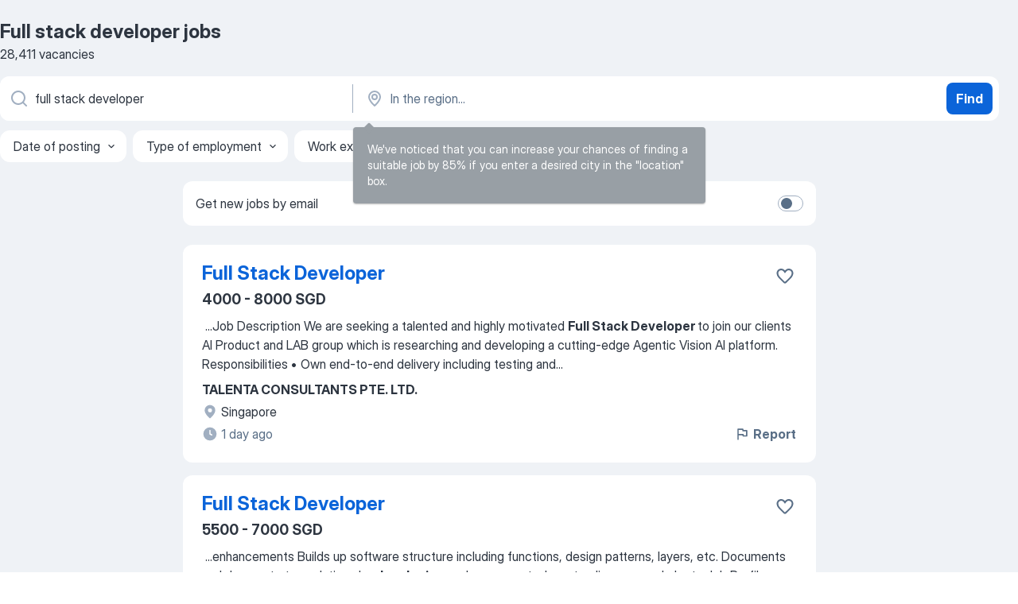

--- FILE ---
content_type: text/html
request_url: https://sg.jooble.org/jobs-full-stack-developer
body_size: 81566
content:
<!DOCTYPE html><html lang="en" xmlns="http://www.w3.org/1999/xhtml"><head><meta charset="utf-8"><link data-chunk="app" rel="stylesheet" href="/assets/app.2cef72498bfe64a06642.css"><link data-chunk="SERP" rel="stylesheet" href="/assets/SERP.e5eb96069634300c1c10.css"><meta name="viewport" content="width=device-width,initial-scale=1.0,maximum-scale=5" /><meta property="og:site_name" content="Jooble" /><meta property="og:locale" content="en" /><meta property="og:type" content="website" /><meta name="msvalidate.01" content="4E93DB804C5CCCD5B3AFF7486D4B2757" /><meta name="format-detection" content="telephone=no"><link rel="preconnect" href="https://www.googletagmanager.com" /><link rel="preconnect" href="https://www.google-analytics.com" /><link rel="dns-prefetch" href="https://www.google.com" /><link rel="dns-prefetch" href="https://apis.google.com" /><link rel="dns-prefetch" href="https://connect.facebook.net" /><link rel="dns-prefetch" href="https://www.facebook.com" /><link href="https://data-sg.jooble.org/assets/fonts/inter-display.css" rel="stylesheet"><link href="https://data-sg.jooble.org/assets/fonts/segoe.css" rel="stylesheet"><link rel="apple-touch-icon" href="/assets/images/favicon/ua/apple-touch-icon.png?v=4" /><link rel="apple-touch-icon" sizes="57x57" href="/assets/images/favicon/ua/apple-touch-icon-57x57.png?v=4" /><link rel="apple-touch-icon" sizes="60x60" href="/assets/images/favicon/ua/apple-touch-icon-60x60.png?v=4" /><link rel="apple-touch-icon" sizes="72x72" href="/assets/images/favicon/ua/apple-touch-icon-72x72.png?v=4" /><link rel="apple-touch-icon" sizes="76x76" href="/assets/images/favicon/ua/apple-touch-icon-76x76.png?v=4" /><link rel="apple-touch-icon" sizes="114x114" href="/assets/images/favicon/ua/apple-touch-icon-114x114.png?v=4" /><link rel="apple-touch-icon" sizes="120x120" href="/assets/images/favicon/ua/apple-touch-icon-120x120.png?v=4" /><link rel="apple-touch-icon" sizes="144x144" href="/assets/images/favicon/ua/apple-touch-icon-144x144.png?v=4" /><link rel="apple-touch-icon" sizes="152x152" href="/assets/images/favicon/ua/apple-touch-icon-152x152.png?v=4" /><link rel="apple-touch-icon" sizes="180x180" href="/assets/images/favicon/ua/apple-touch-icon-180x180.png?v=4" /><link rel="icon" type="image/png" sizes="16x16" href="/assets/images/favicon/ua/favicon-16x16.png?v=4"><link rel="icon" type="image/png" sizes="32x32" href="/assets/images/favicon/ua/favicon-32x32.png?v=4"><link rel="icon" type="image/png" sizes="48x48" href="/assets/images/favicon/ua/android-chrome-48x48.png?v=4"><link rel="icon" type="image/png" sizes="96x96" href="/assets/images/favicon/ua/android-chrome-96x96.png?v=4"><link rel="icon" type="image/png" sizes="144x144" href="/assets/images/favicon/ua/android-chrome-144x144.png?v=4"><link rel="icon" type="image/png" sizes="192x192" href="/assets/images/favicon/ua/android-chrome-192x192.png?v=4"><link rel="icon" type="image/png" sizes="194x194" href="/assets/images/favicon/ua/favicon-194x194.png?v=4"><link rel="icon" type="image/png" sizes="256x256" href="/assets/images/favicon/ua/android-chrome-256x256.png?v=4"><link rel="icon" type="image/png" sizes="384x384" href="/assets/images/favicon/ua/android-chrome-384x384.png?v=4"><link rel="icon" type="image/png" sizes="512x512" href="/assets/images/favicon/ua/android-chrome-512x512.png?v=4"><link rel="shortcut icon" type="image/x-icon" href="/assets/images/favicon/ua/favicon-ua.ico?v=4"><link rel="icon" href="/assets/images/favicon/ua/icon.svg?v=4" sizes="any" type="image/svg+xml"><meta name="msapplication-tooltip" content="Jooble"><meta name="msapplication-config" content="/browserconfig.xml"><meta name="msapplication-TileColor" content="#ffffff"><meta name="msapplication-TileImage" content="/assets/images/favicon/ua/mstile-144x144.png?v=4"><meta name="theme-color" content="#ffffff"><meta name="ir-site-verification-token" content="-1337664224"><script type="text/javascript" charset="utf-8">(function(g,o){g[o]=g[o]||function(){(g[o]['q']=g[o]['q']||[]).push(arguments)},g[o]['t']=1*new Date})(window,'_googCsa'); </script><script>!function(){if('PerformanceLongTaskTiming' in window) {var g=window.__tti={e:[]};g.o = new PerformanceObserver(function(l){g.e = g.e.concat(l.getEntries())});g.o.observe({entryTypes:['longtask']})}}();</script><script>!function(){var e,t,n,i,r={passive:!0,capture:!0},a=new Date,o=function(){i=[],t=-1,e=null,f(addEventListener)},c=function(i,r){e||(e=r,t=i,n=new Date,f(removeEventListener),u())},u=function(){if(t>=0&&t<n-a){var r={entryType:"first-input",name:e.type,target:e.target,cancelable:e.cancelable,startTime:e.timeStamp,processingStart:e.timeStamp+t};i.forEach((function(e){e(r)})),i=[]}},s=function(e){if(e.cancelable){var t=(e.timeStamp>1e12?new Date:performance.now())-e.timeStamp;"pointerdown"==e.type?function(e,t){var n=function(){c(e,t),a()},i=function(){a()},a=function(){removeEventListener("pointerup",n,r),removeEventListener("pointercancel",i,r)};addEventListener("pointerup",n,r),addEventListener("pointercancel",i,r)}(t,e):c(t,e)}},f=function(e){["mousedown","keydown","touchstart","pointerdown"].forEach((function(t){return e(t,s,r)}))},p="hidden"===document.visibilityState?0:1/0;addEventListener("visibilitychange",(function e(t){"hidden"===document.visibilityState&&(p=t.timeStamp,removeEventListener("visibilitychange",e,!0))}),!0);o(),self.webVitals={firstInputPolyfill:function(e){i.push(e),u()},resetFirstInputPolyfill:o,get firstHiddenTime(){return p}}}();</script><title data-rh="true">Urgent! Full stack developer jobs - January 2026 - 28411 Full stack developer vacancies - Jooble</title><link data-rh="true" rel="canonical" href="https://sg.jooble.org/jobs-full-stack-developer"/><link data-rh="true" hreflang="en-SG" rel="alternate" href="https://sg.jooble.org/jobs-full-stack-developer"/><meta data-rh="true" name="keywords" content="Full stack developer jobs, jobs"/><meta data-rh="true" name="description" content="Search and apply for the latest Full stack developer jobs. Verified employers. Competitive salary. Full-time, temporary, and part-time jobs. Job email alerts. Free, fast and easy way find Full stack developer jobs of 67.000+ current vacancies in Singapore and abroad. Start your new career right now!"/><meta data-rh="true" property="og:image" content="/assets/images/open_graph/og_image.png"/><meta data-rh="true" property="og:url" content="https://sg.jooble.org/jobs-full-stack-developer"/><meta data-rh="true" property="og:title" content="Urgent! Full stack developer jobs - January 2026 - 28411 Full stack developer vacancies - Jooble"/><meta data-rh="true" property="og:description" content="Search and apply for the latest Full stack developer jobs. Verified employers. Competitive salary. Full-time, temporary, and part-time jobs. Job email alerts. Free, fast and easy way find Full stack developer jobs of 67.000+ current vacancies in Singapore and abroad. Start your new career right now!"/><script data-rh="true" type="application/ld+json">{"@context":"https://schema.org","@type":"BreadcrumbList","itemListElement":[[{"@type":"ListItem","position":1,"item":{"@id":"https://sg.jooble.org","name":"Jobs"}},{"@type":"ListItem","position":2,"item":{"name":"Full stack developer"}}]]}</script><script data-rh="true" type="application/ld+json">{"@context":"https://schema.org","@type":"ItemList","numberOfItems":28411,"itemListElement":[[{"@type":"ListItem","position":1,"url":"https://sg.jooble.org/jdp/-8061632246008113376"},{"@type":"ListItem","position":2,"url":"https://sg.jooble.org/jdp/-2462203460661244566"},{"@type":"ListItem","position":3,"url":"https://sg.jooble.org/jdp/-8440936993250412552"},{"@type":"ListItem","position":4,"url":"https://sg.jooble.org/jdp/6332748827098342484"},{"@type":"ListItem","position":5,"url":"https://sg.jooble.org/jdp/3197189283019080259"},{"@type":"ListItem","position":6,"url":"https://sg.jooble.org/jdp/900305121621809398"},{"@type":"ListItem","position":7,"url":"https://sg.jooble.org/jdp/-8774073839609586081"},{"@type":"ListItem","position":8,"url":"https://sg.jooble.org/jdp/1069747143268577284"},{"@type":"ListItem","position":9,"url":"https://sg.jooble.org/jdp/-211278877022062737"},{"@type":"ListItem","position":10,"url":"https://sg.jooble.org/jdp/-8240385955919381138"},{"@type":"ListItem","position":11,"url":"https://sg.jooble.org/jdp/-7040862183728701667"},{"@type":"ListItem","position":12,"url":"https://sg.jooble.org/jdp/-3411237982211619335"},{"@type":"ListItem","position":13,"url":"https://sg.jooble.org/jdp/8437473307975265153"},{"@type":"ListItem","position":14,"url":"https://sg.jooble.org/jdp/2177264982760279840"},{"@type":"ListItem","position":15,"url":"https://sg.jooble.org/jdp/-8049172046363761088"},{"@type":"ListItem","position":16,"url":"https://sg.jooble.org/jdp/2666566822214696032"},{"@type":"ListItem","position":17,"url":"https://sg.jooble.org/jdp/3899227554098021934"},{"@type":"ListItem","position":18,"url":"https://sg.jooble.org/jdp/-4027185010804461711"},{"@type":"ListItem","position":19,"url":"https://sg.jooble.org/jdp/9042576338987530289"},{"@type":"ListItem","position":20,"url":"https://sg.jooble.org/jdp/-1441034176021940182"},{"@type":"ListItem","position":21,"url":"https://sg.jooble.org/jdp/171014138575310917"},{"@type":"ListItem","position":22,"url":"https://sg.jooble.org/jdp/2720689092810965599"},{"@type":"ListItem","position":23,"url":"https://sg.jooble.org/jdp/-8787501194919175414"},{"@type":"ListItem","position":24,"url":"https://sg.jooble.org/jdp/8868372767999012673"},{"@type":"ListItem","position":25,"url":"https://sg.jooble.org/jdp/-7757473932839003452"},{"@type":"ListItem","position":26,"url":"https://sg.jooble.org/jdp/8216536813998156907"},{"@type":"ListItem","position":27,"url":"https://sg.jooble.org/jdp/-7338720460888175332"},{"@type":"ListItem","position":28,"url":"https://sg.jooble.org/jdp/6017409395979177385"},{"@type":"ListItem","position":29,"url":"https://sg.jooble.org/jdp/8336211419419995002"},{"@type":"ListItem","position":30,"url":"https://sg.jooble.org/jdp/3024350828846610344"}]]}</script></head><body ondragstart="return false"><div id="app"><div class="zR2N9v"><div class="_1G2nM4"><div></div><div id="serpContainer" class="_0CG45k"><div class="+MdXgT"><header class="VavEB9"><div class="qD9dwK"><h1 class="_518B8Z">Full stack developer jobs</h1><div company="p" class="cXVOTD">28,411 vacancies</div></div><div class=""><form class="CXE+FW" data-test-name="_searchForm"><div class="tXoMlu"><div class="kySr3o EIHqTW"><div class="H-KSNn"><div class="Y6LTZC RKazSn"><div class="_0vIToK"><svg class="BC4g2E abyhUO gexuVd kPZVKg"><use xlink:href="/assets/sprite.1oxueCVBzlo-hocQRlhy.svg#icon-magnifier-usage"></use></svg><input id="input_:R55ioh:" class="_2cXMBT aHpE4r _5sX2B+" placeholder="I&#x27;m looking for jobs..." type="text" spellcheck="false" name="keyword" autoComplete="off" autoCapitalize="off" data-test-name="_searchFormKeywordInput" aria-label="What position are you looking for?" value="full stack developer"/></div></div></div></div><div class="kySr3o _9+Weu7"><div class="H-KSNn"><div class="Y6LTZC RKazSn"><div class="_0vIToK"><svg class="BC4g2E abyhUO gexuVd kPZVKg"><use xlink:href="/assets/sprite.1oxueCVBzlo-hocQRlhy.svg#icon-map_marker-usage"></use></svg><input id="tbRegion" class="_2cXMBT aHpE4r _5sX2B+" placeholder="In the region..." type="text" spellcheck="false" name="region" autoComplete="off" autoCapitalize="off" data-test-name="_searchFormRegionInput" aria-label="Indicate the city where you are looking for a job" value=""/></div></div></div></div></div><button type="submit" class="VMdYVt i6dNg1 oUsVL7 xVPKbj ZuTpxY">Find</button></form></div><div class="p7hDF8"><div class="apmZrt" data-test-name="_smartTagsFilter"><div class="wYznI5"><span class="_1apRDx">Date of posting</span><svg class="KaSFrq DuJhnH GM7Sgs _398Jb4"><use xlink:href="/assets/sprite.1oxueCVBzlo-hocQRlhy.svg#icon-chevron_down-usage"></use></svg></div><div class="wYznI5"><span class="_1apRDx">Type of employment</span><svg class="KaSFrq DuJhnH GM7Sgs _398Jb4"><use xlink:href="/assets/sprite.1oxueCVBzlo-hocQRlhy.svg#icon-chevron_down-usage"></use></svg></div><div class="wYznI5"><span class="_1apRDx">Work experience</span><svg class="KaSFrq DuJhnH GM7Sgs _398Jb4"><use xlink:href="/assets/sprite.1oxueCVBzlo-hocQRlhy.svg#icon-chevron_down-usage"></use></svg></div><div class="wYznI5"><span class="_1apRDx">Employment type</span><svg class="KaSFrq DuJhnH GM7Sgs _398Jb4"><use xlink:href="/assets/sprite.1oxueCVBzlo-hocQRlhy.svg#icon-chevron_down-usage"></use></svg></div><div class="wYznI5"><span class="_1apRDx">Salary</span><svg class="KaSFrq DuJhnH GM7Sgs _398Jb4"><use xlink:href="/assets/sprite.1oxueCVBzlo-hocQRlhy.svg#icon-chevron_down-usage"></use></svg></div></div></div></header><div class="y+s7YY"><div class="Amjssv"><main class="toVmC+" role="main"><div class="NeCPdn" id="topBarContainer"><div class="dKIuea"><div class="pfddcp xPgV1+"><div class="Z7rxKJ"><span class="ahUpuK">Get new jobs by email</span><div class="rV3P9b H6hBvI RDT4pD seXaaO"><input id="SubscriptionSwitcher" type="checkbox" aria-label="SubscriptionSwitcher"/><label for="SubscriptionSwitcher"><span data-switch="pill" data-caption="false"><span data-switch="round"></span></span></label></div></div></div></div></div><div class="bXbgrv" id="serpContent"><div><div class="infinite-scroll-component__outerdiv"><div class="infinite-scroll-component ZbPfXY _serpContentBlock" style="height:auto;overflow:auto;-webkit-overflow-scrolling:touch"><div><ul class="kiBEcn"><li></li><li><div id="-8061632246008113376" data-test-name="_jobCard" class="+n4WEb rHG1ci"><div class="_9q4Aij"><h2 class="jA9gFS dUatPc"><a class="_8w9Ce2 tUC4Fj _6i4Nb0 wtCvxI job_card_link" target="_blank" href="https://sg.jooble.org/jdp/-8061632246008113376">Full Stack Developer</a></h2><div class="_5A-eEY"><div class="Bdpujj"><button type="button" class="ZapzXe _9WpygY XEfYdx JFkX+L vMdXr7 RNbuqd" data-test-name="jobFavoritesButton__-8061632246008113376" aria-label="Save the vacancy to favorites"><span class="H2e2t1 +gVFyQ"><svg class="KaSFrq JAzKjj _0ng4na"><use xlink:href="/assets/sprite.1oxueCVBzlo-hocQRlhy.svg#icon-heart_outline-usage"></use></svg></span></button></div></div></div><div><div class="QZH8mt"><p class="b97WnG">4000 - 8000 SGD</p><div class="GEyos4">&nbsp;...<span>Job Description We are seeking a talented and highly motivated </span><b>Full Stack Developer </b><span>to join our clients AI Product and LAB group which is researching and developing a cutting-edge Agentic 
Vision AI platform. 
 Responsibilities • Own end-to-end delivery including testing and</span>...&nbsp;</div><div class="rvi8+s"></div></div><div class="L4BhzZ wrapper__new_tags_design bLrJMm"><div class="j+648w"><button type="button" class="ZapzXe _9WpygY JFkX+L vMdXr7 _9ofHq7" data-test-name="_reportJobButtonSerp"><span class="H2e2t1 w87w0E"><svg class="KaSFrq xY3sEm _0ng4na cS9jE1"><use xlink:href="/assets/sprite.1oxueCVBzlo-hocQRlhy.svg#icon-flag-usage"></use></svg></span>Report</button></div><div class="E6E0jY"><div class="pXyhD4 VeoRvG"><div class="heru4z"><p class="z6WlhX" data-test-name="_companyName">TALENTA CONSULTANTS PTE. LTD.</p></div></div><div class="blapLw gj1vO6 fhg31q nxYYVJ" tabindex="-1"><svg class="BC4g2E c6AqqO gexuVd kE3ssB DlQ0Ty icon_gray_soft mdorqd"><use xlink:href="/assets/sprite.1oxueCVBzlo-hocQRlhy.svg#icon-map_marker_filled-usage"></use></svg><div class="caption NTRJBV">Singapore</div></div><div class="blapLw gj1vO6 fhg31q fGYTou"><svg class="BC4g2E c6AqqO gexuVd kE3ssB DlQ0Ty icon_gray_soft jjtReA"><use xlink:href="/assets/sprite.1oxueCVBzlo-hocQRlhy.svg#icon-clock_filled-usage"></use></svg><div class="caption Vk-5Da">1 day ago</div></div></div></div></div></div></li><li><div id="-2462203460661244566" data-test-name="_jobCard" class="+n4WEb rHG1ci"><div class="_9q4Aij"><h2 class="jA9gFS dUatPc"><a class="_8w9Ce2 tUC4Fj _6i4Nb0 wtCvxI job_card_link" target="_blank" href="https://sg.jooble.org/jdp/-2462203460661244566">Full Stack Developer</a></h2><div class="_5A-eEY"><div class="Bdpujj"><button type="button" class="ZapzXe _9WpygY XEfYdx JFkX+L vMdXr7 RNbuqd" data-test-name="jobFavoritesButton__-2462203460661244566" aria-label="Save the vacancy to favorites"><span class="H2e2t1 +gVFyQ"><svg class="KaSFrq JAzKjj _0ng4na"><use xlink:href="/assets/sprite.1oxueCVBzlo-hocQRlhy.svg#icon-heart_outline-usage"></use></svg></span></button></div></div></div><div><div class="QZH8mt"><p class="b97WnG">5500 - 7000 SGD</p><div class="GEyos4">&nbsp;...<span>enhancements 
 Builds up software structure including functions, design patterns, layers, etc. 
 Documents and demonstrates solutions by </span><b>developing </b><span>code comments, layouts, diagrams and charts 

 Job Profile: 
 You’ll work with a team of Developers/Integrators and Project</span>...&nbsp;</div><div class="rvi8+s"></div></div><div class="L4BhzZ wrapper__new_tags_design bLrJMm"><div class="j+648w"><button type="button" class="ZapzXe _9WpygY JFkX+L vMdXr7 _9ofHq7" data-test-name="_reportJobButtonSerp"><span class="H2e2t1 w87w0E"><svg class="KaSFrq xY3sEm _0ng4na cS9jE1"><use xlink:href="/assets/sprite.1oxueCVBzlo-hocQRlhy.svg#icon-flag-usage"></use></svg></span>Report</button></div><div class="E6E0jY"><div class="pXyhD4 VeoRvG"><div class="heru4z"><p class="z6WlhX" data-test-name="_companyName">IDEMIA SINGAPORE PTE. LTD.</p></div></div><div class="blapLw gj1vO6 fhg31q nxYYVJ" tabindex="-1"><svg class="BC4g2E c6AqqO gexuVd kE3ssB DlQ0Ty icon_gray_soft mdorqd"><use xlink:href="/assets/sprite.1oxueCVBzlo-hocQRlhy.svg#icon-map_marker_filled-usage"></use></svg><div class="caption NTRJBV">Singapore</div></div><div class="blapLw gj1vO6 fhg31q fGYTou"><svg class="BC4g2E c6AqqO gexuVd kE3ssB DlQ0Ty icon_gray_soft jjtReA"><use xlink:href="/assets/sprite.1oxueCVBzlo-hocQRlhy.svg#icon-clock_filled-usage"></use></svg><div class="caption Vk-5Da">6 hours ago<span class="TJqLwY">new</span></div></div></div></div></div></div></li><li><div id="-8440936993250412552" data-test-name="_jobCard" class="+n4WEb rHG1ci"><div class="_9q4Aij"><h2 class="jA9gFS dUatPc"><a class="_8w9Ce2 tUC4Fj _6i4Nb0 wtCvxI job_card_link" target="_blank" href="https://sg.jooble.org/jdp/-8440936993250412552">Full Stack Developer</a></h2><div class="_5A-eEY"><div class="Bdpujj"><button type="button" class="ZapzXe _9WpygY XEfYdx JFkX+L vMdXr7 RNbuqd" data-test-name="jobFavoritesButton__-8440936993250412552" aria-label="Save the vacancy to favorites"><span class="H2e2t1 +gVFyQ"><svg class="KaSFrq JAzKjj _0ng4na"><use xlink:href="/assets/sprite.1oxueCVBzlo-hocQRlhy.svg#icon-heart_outline-usage"></use></svg></span></button></div></div></div><div><div class="QZH8mt"><p class="b97WnG">7000 - 9000 SGD</p><div class="GEyos4">&nbsp;...<span>We're looking for a highly skilled </span><b>Full Stack Developer </b><span>to join our team. As a Full Stack Developer, you will be responsible for developing scalable and efficient front-end and back-end solutions using a range of technologies, including JavaScript, Python, and PHP. You will</span>...&nbsp;</div><div class="rvi8+s"></div></div><div class="L4BhzZ wrapper__new_tags_design bLrJMm"><div class="j+648w"><button type="button" class="ZapzXe _9WpygY JFkX+L vMdXr7 _9ofHq7" data-test-name="_reportJobButtonSerp"><span class="H2e2t1 w87w0E"><svg class="KaSFrq xY3sEm _0ng4na cS9jE1"><use xlink:href="/assets/sprite.1oxueCVBzlo-hocQRlhy.svg#icon-flag-usage"></use></svg></span>Report</button></div><div class="E6E0jY"><div class="pXyhD4 VeoRvG"><div class="heru4z"><p class="z6WlhX" data-test-name="_companyName">HI5 CONSULTING SOLUTIONS PTE. LTD.</p></div></div><div class="blapLw gj1vO6 fhg31q nxYYVJ" tabindex="-1"><svg class="BC4g2E c6AqqO gexuVd kE3ssB DlQ0Ty icon_gray_soft mdorqd"><use xlink:href="/assets/sprite.1oxueCVBzlo-hocQRlhy.svg#icon-map_marker_filled-usage"></use></svg><div class="caption NTRJBV">Singapore</div></div><div class="blapLw gj1vO6 fhg31q fGYTou"><svg class="BC4g2E c6AqqO gexuVd kE3ssB DlQ0Ty icon_gray_soft jjtReA"><use xlink:href="/assets/sprite.1oxueCVBzlo-hocQRlhy.svg#icon-clock_filled-usage"></use></svg><div class="caption Vk-5Da">9 days ago</div></div></div></div></div></div></li><li><div id="6332748827098342484" data-test-name="_jobCard" class="+n4WEb rHG1ci"><div class="_9q4Aij"><h2 class="jA9gFS dUatPc"><a class="_8w9Ce2 tUC4Fj _6i4Nb0 wtCvxI job_card_link" target="_blank" href="https://sg.jooble.org/jdp/6332748827098342484">Full‑stack developer</a></h2><div class="_5A-eEY"><div class="Bdpujj"><button type="button" class="ZapzXe _9WpygY XEfYdx JFkX+L vMdXr7 RNbuqd" data-test-name="jobFavoritesButton__6332748827098342484" aria-label="Save the vacancy to favorites"><span class="H2e2t1 +gVFyQ"><svg class="KaSFrq JAzKjj _0ng4na"><use xlink:href="/assets/sprite.1oxueCVBzlo-hocQRlhy.svg#icon-heart_outline-usage"></use></svg></span></button></div></div></div><div><div class="QZH8mt"><p class="b97WnG">5000 - 10000 SGD</p><div class="GEyos4">&nbsp;...<span>contribute to technical discussions, provide support, and mentor junior </span><b>developers.</b><span> 
 Proficiency in JavaScript and React.js for front-end</span>...&nbsp;&nbsp;...<span>, PostgreSQL, MySQL, Oracle) and SQL. 
 Minimum of 3 years of </span><b>full-stack </b><span>development experience, with a proven ability to handle end-to-</span>...&nbsp;</div><div class="rvi8+s"></div></div><div class="L4BhzZ wrapper__new_tags_design bLrJMm"><div class="j+648w"><button type="button" class="ZapzXe _9WpygY JFkX+L vMdXr7 _9ofHq7" data-test-name="_reportJobButtonSerp"><span class="H2e2t1 w87w0E"><svg class="KaSFrq xY3sEm _0ng4na cS9jE1"><use xlink:href="/assets/sprite.1oxueCVBzlo-hocQRlhy.svg#icon-flag-usage"></use></svg></span>Report</button></div><div class="E6E0jY"><div class="pXyhD4 VeoRvG"><div class="heru4z"><p class="z6WlhX" data-test-name="_companyName">VINOVA PTE. LTD.</p></div></div><div class="blapLw gj1vO6 fhg31q nxYYVJ" tabindex="-1"><svg class="BC4g2E c6AqqO gexuVd kE3ssB DlQ0Ty icon_gray_soft mdorqd"><use xlink:href="/assets/sprite.1oxueCVBzlo-hocQRlhy.svg#icon-map_marker_filled-usage"></use></svg><div class="caption NTRJBV">Singapore</div></div><div class="blapLw gj1vO6 fhg31q fGYTou"><svg class="BC4g2E c6AqqO gexuVd kE3ssB DlQ0Ty icon_gray_soft jjtReA"><use xlink:href="/assets/sprite.1oxueCVBzlo-hocQRlhy.svg#icon-clock_filled-usage"></use></svg><div class="caption Vk-5Da">2 days ago</div></div></div></div></div></div></li><li><div id="3197189283019080259" data-test-name="_jobCard" class="+n4WEb rHG1ci"><div class="_9q4Aij"><h2 class="jA9gFS dUatPc"><a class="_8w9Ce2 tUC4Fj _6i4Nb0 wtCvxI job_card_link" target="_blank" href="https://sg.jooble.org/jdp/3197189283019080259">Full Stack Developer</a></h2><div class="_5A-eEY"><div class="Bdpujj"><button type="button" class="ZapzXe _9WpygY XEfYdx JFkX+L vMdXr7 RNbuqd" data-test-name="jobFavoritesButton__3197189283019080259" aria-label="Save the vacancy to favorites"><span class="H2e2t1 +gVFyQ"><svg class="KaSFrq JAzKjj _0ng4na"><use xlink:href="/assets/sprite.1oxueCVBzlo-hocQRlhy.svg#icon-heart_outline-usage"></use></svg></span></button></div></div></div><div><div class="QZH8mt"><p class="b97WnG">4000 - 7500 SGD</p><div class="GEyos4">&nbsp;...<span>worldwide, redefining what's possible with video intelligence. 
 Job Description 
 We are seeking a talented and highly motivated  </span><b>Full Stack Developer </b><span> to join our AI Product and LAB group which is researching and developing a cutting-edge Agentic Vision AI platform. You will</span>...&nbsp;</div><div class="rvi8+s"></div></div><div class="L4BhzZ wrapper__new_tags_design bLrJMm"><div class="j+648w"><button type="button" class="ZapzXe _9WpygY JFkX+L vMdXr7 _9ofHq7" data-test-name="_reportJobButtonSerp"><span class="H2e2t1 w87w0E"><svg class="KaSFrq xY3sEm _0ng4na cS9jE1"><use xlink:href="/assets/sprite.1oxueCVBzlo-hocQRlhy.svg#icon-flag-usage"></use></svg></span>Report</button></div><div class="E6E0jY"><div class="pXyhD4 VeoRvG"><div class="heru4z"><p class="z6WlhX" data-test-name="_companyName">CYNAPSE PTE. LTD.</p></div></div><div class="blapLw gj1vO6 fhg31q nxYYVJ" tabindex="-1"><svg class="BC4g2E c6AqqO gexuVd kE3ssB DlQ0Ty icon_gray_soft mdorqd"><use xlink:href="/assets/sprite.1oxueCVBzlo-hocQRlhy.svg#icon-map_marker_filled-usage"></use></svg><div class="caption NTRJBV">Singapore</div></div><div class="blapLw gj1vO6 fhg31q fGYTou"><svg class="BC4g2E c6AqqO gexuVd kE3ssB DlQ0Ty icon_gray_soft jjtReA"><use xlink:href="/assets/sprite.1oxueCVBzlo-hocQRlhy.svg#icon-clock_filled-usage"></use></svg><div class="caption Vk-5Da">5 days ago</div></div></div></div></div></div></li><li><div id="900305121621809398" data-test-name="_jobCard" class="+n4WEb rHG1ci"><div class="_9q4Aij"><h2 class="jA9gFS dUatPc"><a class="_8w9Ce2 tUC4Fj _6i4Nb0 wtCvxI job_card_link" target="_blank" href="https://sg.jooble.org/jdp/900305121621809398">Full Stack Developer</a></h2><div class="_5A-eEY"><div class="Bdpujj"><button type="button" class="ZapzXe _9WpygY XEfYdx JFkX+L vMdXr7 RNbuqd" data-test-name="jobFavoritesButton__900305121621809398" aria-label="Save the vacancy to favorites"><span class="H2e2t1 +gVFyQ"><svg class="KaSFrq JAzKjj _0ng4na"><use xlink:href="/assets/sprite.1oxueCVBzlo-hocQRlhy.svg#icon-heart_outline-usage"></use></svg></span></button></div></div></div><div><div class="QZH8mt"><p class="b97WnG">5000 - 9000 SGD</p><div class="GEyos4">&nbsp;...<span>colocation and internet access solutions required for various business needs. 
 Job Summary 
 We are looking for a versatile </span><b>Full-Stack Developer </b><span>to serve as the link between our internal business operations and technical execution. In this role, you will translate stakeholder</span>...&nbsp;</div><div class="rvi8+s"></div></div><div class="L4BhzZ wrapper__new_tags_design bLrJMm"><div class="j+648w"><button type="button" class="ZapzXe _9WpygY JFkX+L vMdXr7 _9ofHq7" data-test-name="_reportJobButtonSerp"><span class="H2e2t1 w87w0E"><svg class="KaSFrq xY3sEm _0ng4na cS9jE1"><use xlink:href="/assets/sprite.1oxueCVBzlo-hocQRlhy.svg#icon-flag-usage"></use></svg></span>Report</button></div><div class="E6E0jY"><div class="pXyhD4 VeoRvG"><div class="heru4z"><p class="z6WlhX" data-test-name="_companyName">LIFEWAY SINGAPORE PTE. LTD.</p></div></div><div class="blapLw gj1vO6 fhg31q nxYYVJ" tabindex="-1"><svg class="BC4g2E c6AqqO gexuVd kE3ssB DlQ0Ty icon_gray_soft mdorqd"><use xlink:href="/assets/sprite.1oxueCVBzlo-hocQRlhy.svg#icon-map_marker_filled-usage"></use></svg><div class="caption NTRJBV">Singapore</div></div><div class="blapLw gj1vO6 fhg31q fGYTou"><svg class="BC4g2E c6AqqO gexuVd kE3ssB DlQ0Ty icon_gray_soft jjtReA"><use xlink:href="/assets/sprite.1oxueCVBzlo-hocQRlhy.svg#icon-clock_filled-usage"></use></svg><div class="caption Vk-5Da">6 hours ago<span class="TJqLwY">new</span></div></div></div></div></div></div></li><li><div id="-8774073839609586081" data-test-name="_jobCard" class="+n4WEb rHG1ci"><div class="_9q4Aij"><h2 class="jA9gFS dUatPc"><a class="_8w9Ce2 tUC4Fj _6i4Nb0 wtCvxI job_card_link" target="_blank" href="https://sg.jooble.org/jdp/-8774073839609586081">Full Stack Developer</a></h2><div class="_5A-eEY"><div class="Bdpujj"><button type="button" class="ZapzXe _9WpygY XEfYdx JFkX+L vMdXr7 RNbuqd" data-test-name="jobFavoritesButton__-8774073839609586081" aria-label="Save the vacancy to favorites"><span class="H2e2t1 +gVFyQ"><svg class="KaSFrq JAzKjj _0ng4na"><use xlink:href="/assets/sprite.1oxueCVBzlo-hocQRlhy.svg#icon-heart_outline-usage"></use></svg></span></button></div></div></div><div><div class="QZH8mt"><p class="b97WnG">6000 - 6500 SGD</p><div class="GEyos4">&nbsp;...<span>Experience with </span><b>full-stack </b><span>development and software engineering best practices such as test-driven development, and continuous integration</span>...&nbsp;&nbsp;...<span>js, Express.js, Svelte, FastAPI  and other common frameworks to </span><b>develop </b><span>software for various platform. 
 Strong programming skills and</span>...&nbsp;</div><div class="rvi8+s"></div></div><div class="L4BhzZ wrapper__new_tags_design bLrJMm"><div class="j+648w"><button type="button" class="ZapzXe _9WpygY JFkX+L vMdXr7 _9ofHq7" data-test-name="_reportJobButtonSerp"><span class="H2e2t1 w87w0E"><svg class="KaSFrq xY3sEm _0ng4na cS9jE1"><use xlink:href="/assets/sprite.1oxueCVBzlo-hocQRlhy.svg#icon-flag-usage"></use></svg></span>Report</button></div><div class="E6E0jY"><div class="pXyhD4 VeoRvG"><div class="heru4z"><p class="z6WlhX" data-test-name="_companyName">ENGGSOL PTE. LTD.</p></div></div><div class="blapLw gj1vO6 fhg31q nxYYVJ" tabindex="-1"><svg class="BC4g2E c6AqqO gexuVd kE3ssB DlQ0Ty icon_gray_soft mdorqd"><use xlink:href="/assets/sprite.1oxueCVBzlo-hocQRlhy.svg#icon-map_marker_filled-usage"></use></svg><div class="caption NTRJBV">Singapore</div></div><div class="blapLw gj1vO6 fhg31q fGYTou"><svg class="BC4g2E c6AqqO gexuVd kE3ssB DlQ0Ty icon_gray_soft jjtReA"><use xlink:href="/assets/sprite.1oxueCVBzlo-hocQRlhy.svg#icon-clock_filled-usage"></use></svg><div class="caption Vk-5Da">6 hours ago<span class="TJqLwY">new</span></div></div></div></div></div></div></li><li><div class="li6YgU" style="--ew-button-color:#F7F6F2;--ew-button-background-color:#014EFE"></div></li><li></li><li><div id="1069747143268577284" data-test-name="_jobCard" class="+n4WEb rHG1ci"><div class="_9q4Aij"><h2 class="jA9gFS dUatPc"><a class="_8w9Ce2 tUC4Fj _6i4Nb0 wtCvxI job_card_link" target="_blank" href="https://sg.jooble.org/jdp/1069747143268577284">Full Stack Developer</a></h2><div class="_5A-eEY"><div class="Bdpujj"><button type="button" class="ZapzXe _9WpygY XEfYdx JFkX+L vMdXr7 RNbuqd" data-test-name="jobFavoritesButton__1069747143268577284" aria-label="Save the vacancy to favorites"><span class="H2e2t1 +gVFyQ"><svg class="KaSFrq JAzKjj _0ng4na"><use xlink:href="/assets/sprite.1oxueCVBzlo-hocQRlhy.svg#icon-heart_outline-usage"></use></svg></span></button></div></div></div><div><div class="QZH8mt"><p class="b97WnG">5000 - 6500 SGD</p><div class="GEyos4">&nbsp;...<span>Responsibilities: 
•	Design and </span><b>develop </b><span>advanced applications using Angular for Frontend and .Net Core/Framework for Backend. 
•	Design discussions on data models, architectural framework, and business logic 
•	Work with developers and designers to solve diverse technical</span>...&nbsp;</div><div class="rvi8+s"></div></div><div class="L4BhzZ wrapper__new_tags_design bLrJMm"><div class="j+648w"><button type="button" class="ZapzXe _9WpygY JFkX+L vMdXr7 _9ofHq7" data-test-name="_reportJobButtonSerp"><span class="H2e2t1 w87w0E"><svg class="KaSFrq xY3sEm _0ng4na cS9jE1"><use xlink:href="/assets/sprite.1oxueCVBzlo-hocQRlhy.svg#icon-flag-usage"></use></svg></span>Report</button></div><div class="E6E0jY"><div class="pXyhD4 VeoRvG"><div class="heru4z"><p class="z6WlhX" data-test-name="_companyName">FLINTEX CONSULTING PTE. LTD.</p></div></div><div class="blapLw gj1vO6 fhg31q nxYYVJ" tabindex="-1"><svg class="BC4g2E c6AqqO gexuVd kE3ssB DlQ0Ty icon_gray_soft mdorqd"><use xlink:href="/assets/sprite.1oxueCVBzlo-hocQRlhy.svg#icon-map_marker_filled-usage"></use></svg><div class="caption NTRJBV">Singapore</div></div><div class="blapLw gj1vO6 fhg31q fGYTou"><svg class="BC4g2E c6AqqO gexuVd kE3ssB DlQ0Ty icon_gray_soft jjtReA"><use xlink:href="/assets/sprite.1oxueCVBzlo-hocQRlhy.svg#icon-clock_filled-usage"></use></svg><div class="caption Vk-5Da">7 days ago</div></div></div></div></div></div></li><li><div id="-211278877022062737" data-test-name="_jobCard" class="+n4WEb rHG1ci"><div class="_9q4Aij"><h2 class="jA9gFS dUatPc"><a class="_8w9Ce2 tUC4Fj _6i4Nb0 wtCvxI job_card_link" target="_blank" href="https://sg.jooble.org/jdp/-211278877022062737">Full Stack Developer</a></h2><div class="_5A-eEY"><div class="Bdpujj"><button type="button" class="ZapzXe _9WpygY XEfYdx JFkX+L vMdXr7 RNbuqd" data-test-name="jobFavoritesButton__-211278877022062737" aria-label="Save the vacancy to favorites"><span class="H2e2t1 +gVFyQ"><svg class="KaSFrq JAzKjj _0ng4na"><use xlink:href="/assets/sprite.1oxueCVBzlo-hocQRlhy.svg#icon-heart_outline-usage"></use></svg></span></button></div></div></div><div><div class="QZH8mt"><p class="b97WnG">6000 - 8000 SGD</p><div class="GEyos4">&nbsp;...<span>About the Role 
 We are seeking a </span><b>Full Stack Developer </b><span>to join our AI Product & LAB group, where we research and develop a cutting-edge Agentic Vision AI platform. This is a hands-on role for someone who enjoys building production-grade software with high standards in code</span>...&nbsp;</div><div class="rvi8+s"></div></div><div class="L4BhzZ wrapper__new_tags_design bLrJMm"><div class="j+648w"><button type="button" class="ZapzXe _9WpygY JFkX+L vMdXr7 _9ofHq7" data-test-name="_reportJobButtonSerp"><span class="H2e2t1 w87w0E"><svg class="KaSFrq xY3sEm _0ng4na cS9jE1"><use xlink:href="/assets/sprite.1oxueCVBzlo-hocQRlhy.svg#icon-flag-usage"></use></svg></span>Report</button></div><div class="E6E0jY"><div class="pXyhD4 VeoRvG"><div class="heru4z"><p class="z6WlhX" data-test-name="_companyName">EVOLUTION RECRUITMENT SOLUTIONS PTE. LTD.</p></div></div><div class="blapLw gj1vO6 fhg31q nxYYVJ" tabindex="-1"><svg class="BC4g2E c6AqqO gexuVd kE3ssB DlQ0Ty icon_gray_soft mdorqd"><use xlink:href="/assets/sprite.1oxueCVBzlo-hocQRlhy.svg#icon-map_marker_filled-usage"></use></svg><div class="caption NTRJBV">Singapore</div></div><div class="blapLw gj1vO6 fhg31q fGYTou"><svg class="BC4g2E c6AqqO gexuVd kE3ssB DlQ0Ty icon_gray_soft jjtReA"><use xlink:href="/assets/sprite.1oxueCVBzlo-hocQRlhy.svg#icon-clock_filled-usage"></use></svg><div class="caption Vk-5Da">5 days ago</div></div></div></div></div></div></li><li><div id="-8240385955919381138" data-test-name="_jobCard" class="+n4WEb rHG1ci"><div class="_9q4Aij"><h2 class="jA9gFS dUatPc"><a class="_8w9Ce2 tUC4Fj _6i4Nb0 wtCvxI job_card_link" target="_blank" href="https://sg.jooble.org/jdp/-8240385955919381138">Full Stack Developer</a></h2><div class="_5A-eEY"><div class="Bdpujj"><button type="button" class="ZapzXe _9WpygY XEfYdx JFkX+L vMdXr7 RNbuqd" data-test-name="jobFavoritesButton__-8240385955919381138" aria-label="Save the vacancy to favorites"><span class="H2e2t1 +gVFyQ"><svg class="KaSFrq JAzKjj _0ng4na"><use xlink:href="/assets/sprite.1oxueCVBzlo-hocQRlhy.svg#icon-heart_outline-usage"></use></svg></span></button></div></div></div><div><div class="QZH8mt"><p class="b97WnG">5000 - 7500 SGD</p><div class="GEyos4">· Must have minimum 5-7 years of experience in system development. 
· Minimum 3 to 5 years of experience in Java/Kotlin. 
· Strong problem solving and troubleshooting skills. 
· Strong communication and collaboration skills. 
· Able to design, implement solution, and perform...</div><div class="rvi8+s"></div></div><div class="L4BhzZ wrapper__new_tags_design bLrJMm"><div class="j+648w"><button type="button" class="ZapzXe _9WpygY JFkX+L vMdXr7 _9ofHq7" data-test-name="_reportJobButtonSerp"><span class="H2e2t1 w87w0E"><svg class="KaSFrq xY3sEm _0ng4na cS9jE1"><use xlink:href="/assets/sprite.1oxueCVBzlo-hocQRlhy.svg#icon-flag-usage"></use></svg></span>Report</button></div><div class="E6E0jY"><div class="pXyhD4 VeoRvG"><div class="heru4z"><p class="z6WlhX" data-test-name="_companyName">TRINITY CONSULTING SERVICES PTE. LTD.</p></div></div><div class="blapLw gj1vO6 fhg31q nxYYVJ" tabindex="-1"><svg class="BC4g2E c6AqqO gexuVd kE3ssB DlQ0Ty icon_gray_soft mdorqd"><use xlink:href="/assets/sprite.1oxueCVBzlo-hocQRlhy.svg#icon-map_marker_filled-usage"></use></svg><div class="caption NTRJBV">Singapore</div></div><div class="blapLw gj1vO6 fhg31q fGYTou"><svg class="BC4g2E c6AqqO gexuVd kE3ssB DlQ0Ty icon_gray_soft jjtReA"><use xlink:href="/assets/sprite.1oxueCVBzlo-hocQRlhy.svg#icon-clock_filled-usage"></use></svg><div class="caption Vk-5Da">5 days ago</div></div></div></div></div></div></li><li><div id="-7040862183728701667" data-test-name="_jobCard" class="+n4WEb rHG1ci"><div class="_9q4Aij"><h2 class="jA9gFS dUatPc"><a class="_8w9Ce2 tUC4Fj _6i4Nb0 wtCvxI job_card_link" target="_blank" href="https://sg.jooble.org/jdp/-7040862183728701667">Full Stack Developer</a></h2><div class="_5A-eEY"><div class="Bdpujj"><button type="button" class="ZapzXe _9WpygY XEfYdx JFkX+L vMdXr7 RNbuqd" data-test-name="jobFavoritesButton__-7040862183728701667" aria-label="Save the vacancy to favorites"><span class="H2e2t1 +gVFyQ"><svg class="KaSFrq JAzKjj _0ng4na"><use xlink:href="/assets/sprite.1oxueCVBzlo-hocQRlhy.svg#icon-heart_outline-usage"></use></svg></span></button></div></div></div><div><div class="QZH8mt"><p class="b97WnG">3500 - 6000 SGD</p><div class="GEyos4">&nbsp;...<span>efficient development process. 
# He/she has to focus on the entire software development lifecycle: analyzing needs and then designing, </span><b>developing </b><span>and testing the software to meet those needs making a reliable, performing and scalable software. 

 Requirements 
 A bachelor’s</span>...&nbsp;</div><div class="rvi8+s"></div></div><div class="L4BhzZ wrapper__new_tags_design bLrJMm"><div class="j+648w"><button type="button" class="ZapzXe _9WpygY JFkX+L vMdXr7 _9ofHq7" data-test-name="_reportJobButtonSerp"><span class="H2e2t1 w87w0E"><svg class="KaSFrq xY3sEm _0ng4na cS9jE1"><use xlink:href="/assets/sprite.1oxueCVBzlo-hocQRlhy.svg#icon-flag-usage"></use></svg></span>Report</button></div><div class="E6E0jY"><div class="pXyhD4 VeoRvG"><div class="heru4z"><p class="z6WlhX" data-test-name="_companyName">SWISSLOG HEALTHCARE ASIA PACIFIC PTE. LTD.</p></div></div><div class="blapLw gj1vO6 fhg31q nxYYVJ" tabindex="-1"><svg class="BC4g2E c6AqqO gexuVd kE3ssB DlQ0Ty icon_gray_soft mdorqd"><use xlink:href="/assets/sprite.1oxueCVBzlo-hocQRlhy.svg#icon-map_marker_filled-usage"></use></svg><div class="caption NTRJBV">Singapore</div></div><div class="blapLw gj1vO6 fhg31q fGYTou"><svg class="BC4g2E c6AqqO gexuVd kE3ssB DlQ0Ty icon_gray_soft jjtReA"><use xlink:href="/assets/sprite.1oxueCVBzlo-hocQRlhy.svg#icon-clock_filled-usage"></use></svg><div class="caption Vk-5Da">8 days ago</div></div></div></div></div></div></li><li><div id="-3411237982211619335" data-test-name="_jobCard" class="+n4WEb rHG1ci"><div class="_9q4Aij"><h2 class="jA9gFS dUatPc"><a class="_8w9Ce2 tUC4Fj _6i4Nb0 wtCvxI job_card_link" target="_blank" href="https://sg.jooble.org/jdp/-3411237982211619335">Full Stack Developer</a></h2><div class="_5A-eEY"><div class="Bdpujj"><button type="button" class="ZapzXe _9WpygY XEfYdx JFkX+L vMdXr7 RNbuqd" data-test-name="jobFavoritesButton__-3411237982211619335" aria-label="Save the vacancy to favorites"><span class="H2e2t1 +gVFyQ"><svg class="KaSFrq JAzKjj _0ng4na"><use xlink:href="/assets/sprite.1oxueCVBzlo-hocQRlhy.svg#icon-heart_outline-usage"></use></svg></span></button></div></div></div><div><div class="QZH8mt"><p class="b97WnG">4000 - 4500 SGD</p><div class="GEyos4">&nbsp;...<span>About the Role 
 Our client are looking for a dedicated and talented </span><b>Full Stack Developer </b><span>with strong expertise in React.js, Node.js, and PHP to help develop and maintain scalable, high-performing web solutions. If you enjoy full-stack development and solving practical business</span>...&nbsp;</div><div class="rvi8+s"></div></div><div class="L4BhzZ wrapper__new_tags_design bLrJMm"><div class="j+648w"><button type="button" class="ZapzXe _9WpygY JFkX+L vMdXr7 _9ofHq7" data-test-name="_reportJobButtonSerp"><span class="H2e2t1 w87w0E"><svg class="KaSFrq xY3sEm _0ng4na cS9jE1"><use xlink:href="/assets/sprite.1oxueCVBzlo-hocQRlhy.svg#icon-flag-usage"></use></svg></span>Report</button></div><div class="E6E0jY"><div class="pXyhD4 VeoRvG"><div class="heru4z"><p class="z6WlhX" data-test-name="_companyName">DIRECT SEARCH ASIA PTE. LTD.</p></div></div><div class="blapLw gj1vO6 fhg31q nxYYVJ" tabindex="-1"><svg class="BC4g2E c6AqqO gexuVd kE3ssB DlQ0Ty icon_gray_soft mdorqd"><use xlink:href="/assets/sprite.1oxueCVBzlo-hocQRlhy.svg#icon-map_marker_filled-usage"></use></svg><div class="caption NTRJBV">Singapore</div></div><div class="blapLw gj1vO6 fhg31q fGYTou"><svg class="BC4g2E c6AqqO gexuVd kE3ssB DlQ0Ty icon_gray_soft jjtReA"><use xlink:href="/assets/sprite.1oxueCVBzlo-hocQRlhy.svg#icon-clock_filled-usage"></use></svg><div class="caption Vk-5Da">6 days ago</div></div></div></div></div></div></li><li><div id="8437473307975265153" data-test-name="_jobCard" class="+n4WEb rHG1ci"><div class="_9q4Aij"><h2 class="jA9gFS dUatPc"><a class="_8w9Ce2 tUC4Fj _6i4Nb0 wtCvxI job_card_link" target="_blank" href="https://sg.jooble.org/jdp/8437473307975265153">Full-Stack Developer</a></h2><div class="_5A-eEY"><div class="Bdpujj"><button type="button" class="ZapzXe _9WpygY XEfYdx JFkX+L vMdXr7 RNbuqd" data-test-name="jobFavoritesButton__8437473307975265153" aria-label="Save the vacancy to favorites"><span class="H2e2t1 +gVFyQ"><svg class="KaSFrq JAzKjj _0ng4na"><use xlink:href="/assets/sprite.1oxueCVBzlo-hocQRlhy.svg#icon-heart_outline-usage"></use></svg></span></button></div></div></div><div><div class="QZH8mt"><p class="b97WnG">5500 - 5600 SGD</p><div class="GEyos4">&nbsp;...<b>Full-Stack </b><span>Factory Applications </span><b>Developer </b><span>x1 –  Focus: Custom Applications & Tools 
 Core Responsibilities:  End-to-End Development  : Design and implement both  frontend interfaces  (e.g.,dashboards for KPI monitoring, real time equipment status) and  backend logic (e.g.</span>...&nbsp;</div><div class="rvi8+s"></div></div><div class="L4BhzZ wrapper__new_tags_design bLrJMm"><div class="j+648w"><button type="button" class="ZapzXe _9WpygY JFkX+L vMdXr7 _9ofHq7" data-test-name="_reportJobButtonSerp"><span class="H2e2t1 w87w0E"><svg class="KaSFrq xY3sEm _0ng4na cS9jE1"><use xlink:href="/assets/sprite.1oxueCVBzlo-hocQRlhy.svg#icon-flag-usage"></use></svg></span>Report</button></div><div class="E6E0jY"><div class="pXyhD4 VeoRvG"><div class="heru4z"><p class="z6WlhX" data-test-name="_companyName">EXASOFT PTE. LTD.</p></div></div><div class="blapLw gj1vO6 fhg31q nxYYVJ" tabindex="-1"><svg class="BC4g2E c6AqqO gexuVd kE3ssB DlQ0Ty icon_gray_soft mdorqd"><use xlink:href="/assets/sprite.1oxueCVBzlo-hocQRlhy.svg#icon-map_marker_filled-usage"></use></svg><div class="caption NTRJBV">Singapore</div></div><div class="blapLw gj1vO6 fhg31q fGYTou"><svg class="BC4g2E c6AqqO gexuVd kE3ssB DlQ0Ty icon_gray_soft jjtReA"><use xlink:href="/assets/sprite.1oxueCVBzlo-hocQRlhy.svg#icon-clock_filled-usage"></use></svg><div class="caption Vk-5Da">5 days ago</div></div></div></div></div></div></li><li><div id="2177264982760279840" data-test-name="_jobCard" class="+n4WEb rHG1ci"><div class="_9q4Aij"><h2 class="jA9gFS dUatPc"><a class="_8w9Ce2 tUC4Fj _6i4Nb0 wtCvxI job_card_link" target="_blank" href="https://sg.jooble.org/jdp/2177264982760279840">Full Stack Developer</a></h2><div class="_5A-eEY"><div class="Bdpujj"><button type="button" class="ZapzXe _9WpygY XEfYdx JFkX+L vMdXr7 RNbuqd" data-test-name="jobFavoritesButton__2177264982760279840" aria-label="Save the vacancy to favorites"><span class="H2e2t1 +gVFyQ"><svg class="KaSFrq JAzKjj _0ng4na"><use xlink:href="/assets/sprite.1oxueCVBzlo-hocQRlhy.svg#icon-heart_outline-usage"></use></svg></span></button></div></div></div><div><div class="QZH8mt"><p class="b97WnG">5500 - 6700 SGD</p><div class="GEyos4">&nbsp;...<span>delivery pipeline 
 Adhere to industry standards and best practices 

 Qualification 
 Worked on Linux platform 
 Experienced as </span><b>full stack developer </b><span>with strong background in tool integration 
 Experienced on programming languages and frameworks such as HTMLCCS JavaScript</span>...&nbsp;</div><div class="rvi8+s"></div></div><div class="L4BhzZ wrapper__new_tags_design bLrJMm"><div class="j+648w"><button type="button" class="ZapzXe _9WpygY JFkX+L vMdXr7 _9ofHq7" data-test-name="_reportJobButtonSerp"><span class="H2e2t1 w87w0E"><svg class="KaSFrq xY3sEm _0ng4na cS9jE1"><use xlink:href="/assets/sprite.1oxueCVBzlo-hocQRlhy.svg#icon-flag-usage"></use></svg></span>Report</button></div><div class="E6E0jY"><div class="pXyhD4 VeoRvG"><div class="heru4z"><p class="z6WlhX" data-test-name="_companyName">ADOMITA TECHNOLOGIES PTE. LTD.</p></div></div><div class="blapLw gj1vO6 fhg31q nxYYVJ" tabindex="-1"><svg class="BC4g2E c6AqqO gexuVd kE3ssB DlQ0Ty icon_gray_soft mdorqd"><use xlink:href="/assets/sprite.1oxueCVBzlo-hocQRlhy.svg#icon-map_marker_filled-usage"></use></svg><div class="caption NTRJBV">Singapore</div></div><div class="blapLw gj1vO6 fhg31q fGYTou"><svg class="BC4g2E c6AqqO gexuVd kE3ssB DlQ0Ty icon_gray_soft jjtReA"><use xlink:href="/assets/sprite.1oxueCVBzlo-hocQRlhy.svg#icon-clock_filled-usage"></use></svg><div class="caption Vk-5Da">1 day ago</div></div></div></div></div></div></li><li><div id="-8049172046363761088" data-test-name="_jobCard" class="+n4WEb rHG1ci"><div class="_9q4Aij"><h2 class="jA9gFS dUatPc"><a class="_8w9Ce2 tUC4Fj _6i4Nb0 wtCvxI job_card_link" target="_blank" href="https://sg.jooble.org/jdp/-8049172046363761088">Full Stack Developer</a></h2><div class="_5A-eEY"><div class="Bdpujj"><button type="button" class="ZapzXe _9WpygY XEfYdx JFkX+L vMdXr7 RNbuqd" data-test-name="jobFavoritesButton__-8049172046363761088" aria-label="Save the vacancy to favorites"><span class="H2e2t1 +gVFyQ"><svg class="KaSFrq JAzKjj _0ng4na"><use xlink:href="/assets/sprite.1oxueCVBzlo-hocQRlhy.svg#icon-heart_outline-usage"></use></svg></span></button></div></div></div><div><div class="QZH8mt"><p class="b97WnG">6000 - 10000 SGD</p><div class="GEyos4">&nbsp;...<span>Key Responsibilities 
 Design, </span><b>develop,</b><span> and maintain </span><b>full stack </b><span>applications using  TypeScript  ,  React  , and  Node.js 
 Build and optimise backend services, APIs, and integrations 
 Work with  PostgreSQL to design efficient schemas, write performant queries, and maintain</span>...&nbsp;</div><div class="rvi8+s"></div></div><div class="L4BhzZ wrapper__new_tags_design bLrJMm"><div class="j+648w"><button type="button" class="ZapzXe _9WpygY JFkX+L vMdXr7 _9ofHq7" data-test-name="_reportJobButtonSerp"><span class="H2e2t1 w87w0E"><svg class="KaSFrq xY3sEm _0ng4na cS9jE1"><use xlink:href="/assets/sprite.1oxueCVBzlo-hocQRlhy.svg#icon-flag-usage"></use></svg></span>Report</button></div><div class="E6E0jY"><div class="pXyhD4 VeoRvG"><div class="heru4z"><p class="z6WlhX" data-test-name="_companyName">ASTEK SINGAPORE INNOVATION TECHNOLOGY PTE. LTD.</p></div></div><div class="blapLw gj1vO6 fhg31q nxYYVJ" tabindex="-1"><svg class="BC4g2E c6AqqO gexuVd kE3ssB DlQ0Ty icon_gray_soft mdorqd"><use xlink:href="/assets/sprite.1oxueCVBzlo-hocQRlhy.svg#icon-map_marker_filled-usage"></use></svg><div class="caption NTRJBV">Singapore</div></div><div class="blapLw gj1vO6 fhg31q fGYTou"><svg class="BC4g2E c6AqqO gexuVd kE3ssB DlQ0Ty icon_gray_soft jjtReA"><use xlink:href="/assets/sprite.1oxueCVBzlo-hocQRlhy.svg#icon-clock_filled-usage"></use></svg><div class="caption Vk-5Da">7 days ago</div></div></div></div></div></div></li><li><div id="2666566822214696032" data-test-name="_jobCard" class="+n4WEb rHG1ci"><div class="_9q4Aij"><h2 class="jA9gFS dUatPc"><a class="_8w9Ce2 tUC4Fj _6i4Nb0 wtCvxI job_card_link" target="_blank" href="https://sg.jooble.org/jdp/2666566822214696032">Full Stack Developer</a></h2><div class="_5A-eEY"><div class="Bdpujj"><button type="button" class="ZapzXe _9WpygY XEfYdx JFkX+L vMdXr7 RNbuqd" data-test-name="jobFavoritesButton__2666566822214696032" aria-label="Save the vacancy to favorites"><span class="H2e2t1 +gVFyQ"><svg class="KaSFrq JAzKjj _0ng4na"><use xlink:href="/assets/sprite.1oxueCVBzlo-hocQRlhy.svg#icon-heart_outline-usage"></use></svg></span></button></div></div></div><div><div class="QZH8mt"><p class="b97WnG">6000 - 7000 SGD</p><div class="GEyos4">&nbsp;...<span>As a </span><b>Full Stack Developer,</b><span> you will be responsible for the design, implementation, testing and deploying end-to-end software solutions with the following key responsibilities: 

•	Communicate with project team to understand and gather user requirements and translate them</span>...&nbsp;</div><div class="rvi8+s"></div></div><div class="L4BhzZ wrapper__new_tags_design bLrJMm"><div class="j+648w"><button type="button" class="ZapzXe _9WpygY JFkX+L vMdXr7 _9ofHq7" data-test-name="_reportJobButtonSerp"><span class="H2e2t1 w87w0E"><svg class="KaSFrq xY3sEm _0ng4na cS9jE1"><use xlink:href="/assets/sprite.1oxueCVBzlo-hocQRlhy.svg#icon-flag-usage"></use></svg></span>Report</button></div><div class="E6E0jY"><div class="pXyhD4 VeoRvG"><div class="heru4z"><p class="z6WlhX" data-test-name="_companyName">FLINTEX CONSULTING PTE. LTD.</p></div></div><div class="blapLw gj1vO6 fhg31q nxYYVJ" tabindex="-1"><svg class="BC4g2E c6AqqO gexuVd kE3ssB DlQ0Ty icon_gray_soft mdorqd"><use xlink:href="/assets/sprite.1oxueCVBzlo-hocQRlhy.svg#icon-map_marker_filled-usage"></use></svg><div class="caption NTRJBV">Singapore</div></div><div class="blapLw gj1vO6 fhg31q fGYTou"><svg class="BC4g2E c6AqqO gexuVd kE3ssB DlQ0Ty icon_gray_soft jjtReA"><use xlink:href="/assets/sprite.1oxueCVBzlo-hocQRlhy.svg#icon-clock_filled-usage"></use></svg><div class="caption Vk-5Da">8 days ago</div></div></div></div></div></div></li><li><div id="3899227554098021934" data-test-name="_jobCard" class="+n4WEb rHG1ci"><div class="_9q4Aij"><h2 class="jA9gFS dUatPc"><a class="_8w9Ce2 tUC4Fj _6i4Nb0 wtCvxI job_card_link" target="_blank" href="https://sg.jooble.org/jdp/3899227554098021934">Full Stack Developer</a></h2><div class="_5A-eEY"><div class="Bdpujj"><button type="button" class="ZapzXe _9WpygY XEfYdx JFkX+L vMdXr7 RNbuqd" data-test-name="jobFavoritesButton__3899227554098021934" aria-label="Save the vacancy to favorites"><span class="H2e2t1 +gVFyQ"><svg class="KaSFrq JAzKjj _0ng4na"><use xlink:href="/assets/sprite.1oxueCVBzlo-hocQRlhy.svg#icon-heart_outline-usage"></use></svg></span></button></div></div></div><div><div class="QZH8mt"><p class="b97WnG">4300 - 5500 SGD</p><div class="GEyos4">&nbsp;...<span>yourself in this dynamic and fast-paced environment,  AsiaOne  could be the place for you!
 The Role  We are seeking a skilled  </span><b>Full Stack Developer </b><span> to build scalable, high-performing digital products that power one of Singapore’s leading news and lifestyle platforms. In</span>...&nbsp;</div><div class="rvi8+s"></div></div><div class="L4BhzZ wrapper__new_tags_design bLrJMm"><div class="j+648w"><button type="button" class="ZapzXe _9WpygY JFkX+L vMdXr7 _9ofHq7" data-test-name="_reportJobButtonSerp"><span class="H2e2t1 w87w0E"><svg class="KaSFrq xY3sEm _0ng4na cS9jE1"><use xlink:href="/assets/sprite.1oxueCVBzlo-hocQRlhy.svg#icon-flag-usage"></use></svg></span>Report</button></div><div class="E6E0jY"><div class="pXyhD4 VeoRvG"><div class="heru4z"><p class="z6WlhX" data-test-name="_companyName">ASIAONE ONLINE PTE. LTD.</p></div></div><div class="blapLw gj1vO6 fhg31q nxYYVJ" tabindex="-1"><svg class="BC4g2E c6AqqO gexuVd kE3ssB DlQ0Ty icon_gray_soft mdorqd"><use xlink:href="/assets/sprite.1oxueCVBzlo-hocQRlhy.svg#icon-map_marker_filled-usage"></use></svg><div class="caption NTRJBV">Singapore</div></div><div class="blapLw gj1vO6 fhg31q fGYTou"><svg class="BC4g2E c6AqqO gexuVd kE3ssB DlQ0Ty icon_gray_soft jjtReA"><use xlink:href="/assets/sprite.1oxueCVBzlo-hocQRlhy.svg#icon-clock_filled-usage"></use></svg><div class="caption Vk-5Da">8 days ago</div></div></div></div></div></div></li><li><div id="-4027185010804461711" data-test-name="_jobCard" class="+n4WEb rHG1ci"><div class="_9q4Aij"><h2 class="jA9gFS dUatPc"><a class="_8w9Ce2 tUC4Fj _6i4Nb0 wtCvxI job_card_link" target="_blank" href="https://sg.jooble.org/jdp/-4027185010804461711">Full Stack Developer</a></h2><div class="_5A-eEY"><div class="Bdpujj"><button type="button" class="ZapzXe _9WpygY XEfYdx JFkX+L vMdXr7 RNbuqd" data-test-name="jobFavoritesButton__-4027185010804461711" aria-label="Save the vacancy to favorites"><span class="H2e2t1 +gVFyQ"><svg class="KaSFrq JAzKjj _0ng4na"><use xlink:href="/assets/sprite.1oxueCVBzlo-hocQRlhy.svg#icon-heart_outline-usage"></use></svg></span></button></div></div></div><div><div class="QZH8mt"><p class="b97WnG">6000 - 12000 SGD</p><div class="GEyos4">&nbsp;...<span>Key Responsibilities 
• </span><b>Develop </b><span>and maintain web applications using modern frameworks and technologies, working across both frontend and backend development 
• Assist in building and optimising data pipelines for machine learning models 
• Collaborate with data scientists</span>...&nbsp;</div><div class="rvi8+s"></div></div><div class="L4BhzZ wrapper__new_tags_design bLrJMm"><div class="j+648w"><button type="button" class="ZapzXe _9WpygY JFkX+L vMdXr7 _9ofHq7" data-test-name="_reportJobButtonSerp"><span class="H2e2t1 w87w0E"><svg class="KaSFrq xY3sEm _0ng4na cS9jE1"><use xlink:href="/assets/sprite.1oxueCVBzlo-hocQRlhy.svg#icon-flag-usage"></use></svg></span>Report</button></div><div class="E6E0jY"><div class="pXyhD4 VeoRvG"><div class="heru4z"><p class="z6WlhX" data-test-name="_companyName">ITCAN PTE. LIMITED</p></div></div><div class="blapLw gj1vO6 fhg31q nxYYVJ" tabindex="-1"><svg class="BC4g2E c6AqqO gexuVd kE3ssB DlQ0Ty icon_gray_soft mdorqd"><use xlink:href="/assets/sprite.1oxueCVBzlo-hocQRlhy.svg#icon-map_marker_filled-usage"></use></svg><div class="caption NTRJBV">Singapore</div></div><div class="blapLw gj1vO6 fhg31q fGYTou"><svg class="BC4g2E c6AqqO gexuVd kE3ssB DlQ0Ty icon_gray_soft jjtReA"><use xlink:href="/assets/sprite.1oxueCVBzlo-hocQRlhy.svg#icon-clock_filled-usage"></use></svg><div class="caption Vk-5Da">8 days ago</div></div></div></div></div></div></li><li><div id="9042576338987530289" data-test-name="_jobCard" class="+n4WEb rHG1ci"><div class="_9q4Aij"><h2 class="jA9gFS dUatPc"><a class="_8w9Ce2 tUC4Fj _6i4Nb0 wtCvxI job_card_link" target="_blank" href="https://sg.jooble.org/jdp/9042576338987530289">Full Stack Developer</a></h2><div class="_5A-eEY"><div class="Bdpujj"><button type="button" class="ZapzXe _9WpygY XEfYdx JFkX+L vMdXr7 RNbuqd" data-test-name="jobFavoritesButton__9042576338987530289" aria-label="Save the vacancy to favorites"><span class="H2e2t1 +gVFyQ"><svg class="KaSFrq JAzKjj _0ng4na"><use xlink:href="/assets/sprite.1oxueCVBzlo-hocQRlhy.svg#icon-heart_outline-usage"></use></svg></span></button></div></div></div><div><div class="QZH8mt"><p class="b97WnG">6000 - 12000 SGD</p><div class="GEyos4">&nbsp;...<span>your work. 
 As a Software Engineering - </span><b>Developer </b><span>at Kyndryl, you will be at the forefront of</span>...&nbsp;&nbsp;...<span>at Kyndryl 
 The career path ahead is </span><b>full </b><span>of exciting opportunities to grow and advance</span>...&nbsp;&nbsp;...<span>customer's needs and assess their tech </span><b>stack </b><span>maturity 
~ Evaluate and recommend appropriate</span>...&nbsp;</div><div class="rvi8+s"></div></div><div class="L4BhzZ wrapper__new_tags_design bLrJMm"><div class="j+648w"><button type="button" class="ZapzXe _9WpygY JFkX+L vMdXr7 _9ofHq7" data-test-name="_reportJobButtonSerp"><span class="H2e2t1 w87w0E"><svg class="KaSFrq xY3sEm _0ng4na cS9jE1"><use xlink:href="/assets/sprite.1oxueCVBzlo-hocQRlhy.svg#icon-flag-usage"></use></svg></span>Report</button></div><div class="E6E0jY"><div class="pXyhD4 VeoRvG"><div class="heru4z"><p class="z6WlhX" data-test-name="_companyName">KYNDRYL (SINGAPORE) PTE. LTD.</p></div></div><div class="blapLw gj1vO6 fhg31q nxYYVJ" tabindex="-1"><svg class="BC4g2E c6AqqO gexuVd kE3ssB DlQ0Ty icon_gray_soft mdorqd"><use xlink:href="/assets/sprite.1oxueCVBzlo-hocQRlhy.svg#icon-map_marker_filled-usage"></use></svg><div class="caption NTRJBV">Singapore</div></div><div class="blapLw gj1vO6 fhg31q fGYTou"><svg class="BC4g2E c6AqqO gexuVd kE3ssB DlQ0Ty icon_gray_soft jjtReA"><use xlink:href="/assets/sprite.1oxueCVBzlo-hocQRlhy.svg#icon-clock_filled-usage"></use></svg><div class="caption Vk-5Da">5 days ago</div></div></div></div></div></div></li><li><div id="-1441034176021940182" data-test-name="_jobCard" class="+n4WEb rHG1ci"><div class="_9q4Aij"><h2 class="jA9gFS dUatPc"><a class="_8w9Ce2 tUC4Fj _6i4Nb0 wtCvxI job_card_link" target="_blank" href="https://sg.jooble.org/jdp/-1441034176021940182">Full Stack Developer</a></h2><div class="_5A-eEY"><div class="Bdpujj"><button type="button" class="ZapzXe _9WpygY XEfYdx JFkX+L vMdXr7 RNbuqd" data-test-name="jobFavoritesButton__-1441034176021940182" aria-label="Save the vacancy to favorites"><span class="H2e2t1 +gVFyQ"><svg class="KaSFrq JAzKjj _0ng4na"><use xlink:href="/assets/sprite.1oxueCVBzlo-hocQRlhy.svg#icon-heart_outline-usage"></use></svg></span></button></div></div></div><div><div class="QZH8mt"><p class="b97WnG">5000 - 8800 SGD</p><div class="GEyos4">&nbsp;...<span>We are looking for an experienced </span><b>Full Stack </b><span>Engineer to </span><b>develop </b><span>end-to-end web applications, owning frontend, backend, and integrations, with hands-on experience extending solutions using Microsoft Power Platform. 
 Location: Central 
 Job Type: 9-months contract 
 Design</span>...&nbsp;</div><div class="rvi8+s"></div></div><div class="L4BhzZ wrapper__new_tags_design bLrJMm"><div class="j+648w"><button type="button" class="ZapzXe _9WpygY JFkX+L vMdXr7 _9ofHq7" data-test-name="_reportJobButtonSerp"><span class="H2e2t1 w87w0E"><svg class="KaSFrq xY3sEm _0ng4na cS9jE1"><use xlink:href="/assets/sprite.1oxueCVBzlo-hocQRlhy.svg#icon-flag-usage"></use></svg></span>Report</button></div><div class="E6E0jY"><div class="pXyhD4 VeoRvG"><div class="heru4z"><p class="z6WlhX" data-test-name="_companyName">SCIENTEC CONSULTING PTE. LTD.</p></div></div><div class="blapLw gj1vO6 fhg31q nxYYVJ" tabindex="-1"><svg class="BC4g2E c6AqqO gexuVd kE3ssB DlQ0Ty icon_gray_soft mdorqd"><use xlink:href="/assets/sprite.1oxueCVBzlo-hocQRlhy.svg#icon-map_marker_filled-usage"></use></svg><div class="caption NTRJBV">Singapore</div></div><div class="blapLw gj1vO6 fhg31q fGYTou"><svg class="BC4g2E c6AqqO gexuVd kE3ssB DlQ0Ty icon_gray_soft jjtReA"><use xlink:href="/assets/sprite.1oxueCVBzlo-hocQRlhy.svg#icon-clock_filled-usage"></use></svg><div class="caption Vk-5Da">12 days ago</div></div></div></div></div></div></li><li><div id="171014138575310917" data-test-name="_jobCard" class="+n4WEb rHG1ci"><div class="_9q4Aij"><h2 class="jA9gFS dUatPc"><a class="_8w9Ce2 tUC4Fj _6i4Nb0 wtCvxI job_card_link" target="_blank" href="https://sg.jooble.org/jdp/171014138575310917">Full Stack Developer</a></h2><div class="_5A-eEY"><div class="Bdpujj"><button type="button" class="ZapzXe _9WpygY XEfYdx JFkX+L vMdXr7 RNbuqd" data-test-name="jobFavoritesButton__171014138575310917" aria-label="Save the vacancy to favorites"><span class="H2e2t1 +gVFyQ"><svg class="KaSFrq JAzKjj _0ng4na"><use xlink:href="/assets/sprite.1oxueCVBzlo-hocQRlhy.svg#icon-heart_outline-usage"></use></svg></span></button></div></div></div><div><div class="QZH8mt"><p class="b97WnG">7000 - 8000 SGD</p><div class="GEyos4">&nbsp;...<span>Job Title: </span><b>Full Stack Developer </b><span>
 Experience: 5-8 Years 
 Job Summary 
 We are looking for a skilled  Full Stack Developer  with strong expertise in  React.js  for frontend development and  Java  for backend services. The ideal candidate will be responsible for designing</span>...&nbsp;</div><div class="rvi8+s"></div></div><div class="L4BhzZ wrapper__new_tags_design bLrJMm"><div class="j+648w"><button type="button" class="ZapzXe _9WpygY JFkX+L vMdXr7 _9ofHq7" data-test-name="_reportJobButtonSerp"><span class="H2e2t1 w87w0E"><svg class="KaSFrq xY3sEm _0ng4na cS9jE1"><use xlink:href="/assets/sprite.1oxueCVBzlo-hocQRlhy.svg#icon-flag-usage"></use></svg></span>Report</button></div><div class="E6E0jY"><div class="pXyhD4 VeoRvG"><div class="heru4z"><p class="z6WlhX" data-test-name="_companyName">TOTAL EBIZ SOLUTIONS PTE. LTD.</p></div></div><div class="blapLw gj1vO6 fhg31q nxYYVJ" tabindex="-1"><svg class="BC4g2E c6AqqO gexuVd kE3ssB DlQ0Ty icon_gray_soft mdorqd"><use xlink:href="/assets/sprite.1oxueCVBzlo-hocQRlhy.svg#icon-map_marker_filled-usage"></use></svg><div class="caption NTRJBV">Singapore</div></div><div class="blapLw gj1vO6 fhg31q fGYTou"><svg class="BC4g2E c6AqqO gexuVd kE3ssB DlQ0Ty icon_gray_soft jjtReA"><use xlink:href="/assets/sprite.1oxueCVBzlo-hocQRlhy.svg#icon-clock_filled-usage"></use></svg><div class="caption Vk-5Da">15 days ago</div></div></div></div></div></div></li><li><div id="2720689092810965599" data-test-name="_jobCard" class="+n4WEb rHG1ci"><div class="_9q4Aij"><h2 class="jA9gFS dUatPc"><a class="_8w9Ce2 tUC4Fj _6i4Nb0 wtCvxI job_card_link" target="_blank" href="https://sg.jooble.org/jdp/2720689092810965599">Full Stack Developer</a></h2><div class="_5A-eEY"><div class="Bdpujj"><button type="button" class="ZapzXe _9WpygY XEfYdx JFkX+L vMdXr7 RNbuqd" data-test-name="jobFavoritesButton__2720689092810965599" aria-label="Save the vacancy to favorites"><span class="H2e2t1 +gVFyQ"><svg class="KaSFrq JAzKjj _0ng4na"><use xlink:href="/assets/sprite.1oxueCVBzlo-hocQRlhy.svg#icon-heart_outline-usage"></use></svg></span></button></div></div></div><div><div class="QZH8mt"><p class="b97WnG">6000 - 8000 SGD</p><div class="GEyos4">&nbsp;...<span>Job Title  :  </span><b>Full Stack </b><span>Software </span><b>Developer </b><span>

 About the Role: 

 We are looking for a passionate and skilled Full Stack Software Developer to join our dynamic and fast-paced development team. This is an exciting opportunity to work on applications that drive real-world</span>...&nbsp;</div><div class="rvi8+s"></div></div><div class="L4BhzZ wrapper__new_tags_design bLrJMm"><div class="j+648w"><button type="button" class="ZapzXe _9WpygY JFkX+L vMdXr7 _9ofHq7" data-test-name="_reportJobButtonSerp"><span class="H2e2t1 w87w0E"><svg class="KaSFrq xY3sEm _0ng4na cS9jE1"><use xlink:href="/assets/sprite.1oxueCVBzlo-hocQRlhy.svg#icon-flag-usage"></use></svg></span>Report</button></div><div class="E6E0jY"><div class="pXyhD4 VeoRvG"><div class="heru4z"><p class="z6WlhX" data-test-name="_companyName">FLINTEX CONSULTING PTE. LTD.</p></div></div><div class="blapLw gj1vO6 fhg31q nxYYVJ" tabindex="-1"><svg class="BC4g2E c6AqqO gexuVd kE3ssB DlQ0Ty icon_gray_soft mdorqd"><use xlink:href="/assets/sprite.1oxueCVBzlo-hocQRlhy.svg#icon-map_marker_filled-usage"></use></svg><div class="caption NTRJBV">Singapore</div></div><div class="blapLw gj1vO6 fhg31q fGYTou"><svg class="BC4g2E c6AqqO gexuVd kE3ssB DlQ0Ty icon_gray_soft jjtReA"><use xlink:href="/assets/sprite.1oxueCVBzlo-hocQRlhy.svg#icon-clock_filled-usage"></use></svg><div class="caption Vk-5Da">13 days ago</div></div></div></div></div></div></li><li><div id="-8787501194919175414" data-test-name="_jobCard" class="+n4WEb rHG1ci"><div class="_9q4Aij"><h2 class="jA9gFS dUatPc"><a class="_8w9Ce2 tUC4Fj _6i4Nb0 wtCvxI job_card_link" target="_blank" href="https://sg.jooble.org/jdp/-8787501194919175414">Full Stack (Software Developer)</a></h2><div class="_5A-eEY"><div class="Bdpujj"><button type="button" class="ZapzXe _9WpygY XEfYdx JFkX+L vMdXr7 RNbuqd" data-test-name="jobFavoritesButton__-8787501194919175414" aria-label="Save the vacancy to favorites"><span class="H2e2t1 +gVFyQ"><svg class="KaSFrq JAzKjj _0ng4na"><use xlink:href="/assets/sprite.1oxueCVBzlo-hocQRlhy.svg#icon-heart_outline-usage"></use></svg></span></button></div></div></div><div><div class="QZH8mt"><p class="b97WnG">5000 - 8000 SGD</p><div class="GEyos4">&nbsp;...<span>Job Description & Requirements 
 We are looking for a  </span><b>Full Stack </b><span>(Software </span><b>Developer)</b><span>with 1-5 years of experience in full-stack development. The ideal candidate has a strong foundation in  JavaScript/TypeScript  , with hands-on experience in  React.js and Node.js  , and working</span>...&nbsp;</div><div class="rvi8+s"></div></div><div class="L4BhzZ wrapper__new_tags_design bLrJMm"><div class="j+648w"><button type="button" class="ZapzXe _9WpygY JFkX+L vMdXr7 _9ofHq7" data-test-name="_reportJobButtonSerp"><span class="H2e2t1 w87w0E"><svg class="KaSFrq xY3sEm _0ng4na cS9jE1"><use xlink:href="/assets/sprite.1oxueCVBzlo-hocQRlhy.svg#icon-flag-usage"></use></svg></span>Report</button></div><div class="E6E0jY"><div class="pXyhD4 VeoRvG"><div class="heru4z"><p class="z6WlhX" data-test-name="_companyName">LS 2 MANAGEMENT PTE. LTD.</p></div></div><div class="blapLw gj1vO6 fhg31q nxYYVJ" tabindex="-1"><svg class="BC4g2E c6AqqO gexuVd kE3ssB DlQ0Ty icon_gray_soft mdorqd"><use xlink:href="/assets/sprite.1oxueCVBzlo-hocQRlhy.svg#icon-map_marker_filled-usage"></use></svg><div class="caption NTRJBV">Singapore</div></div><div class="blapLw gj1vO6 fhg31q fGYTou"><svg class="BC4g2E c6AqqO gexuVd kE3ssB DlQ0Ty icon_gray_soft jjtReA"><use xlink:href="/assets/sprite.1oxueCVBzlo-hocQRlhy.svg#icon-clock_filled-usage"></use></svg><div class="caption Vk-5Da">1 day ago</div></div></div></div></div></div></li><li><div id="8868372767999012673" data-test-name="_jobCard" class="+n4WEb rHG1ci"><div class="_9q4Aij"><h2 class="jA9gFS dUatPc"><a class="_8w9Ce2 tUC4Fj _6i4Nb0 wtCvxI job_card_link" target="_blank" href="https://sg.jooble.org/jdp/8868372767999012673">Lead Full Stack Developer</a></h2><div class="_5A-eEY"><div class="Bdpujj"><button type="button" class="ZapzXe _9WpygY XEfYdx JFkX+L vMdXr7 RNbuqd" data-test-name="jobFavoritesButton__8868372767999012673" aria-label="Save the vacancy to favorites"><span class="H2e2t1 +gVFyQ"><svg class="KaSFrq JAzKjj _0ng4na"><use xlink:href="/assets/sprite.1oxueCVBzlo-hocQRlhy.svg#icon-heart_outline-usage"></use></svg></span></button></div></div></div><div><div class="QZH8mt"><p class="b97WnG">7500 - 9500 SGD</p><div class="GEyos4">&nbsp;...<span>Location: Singapore 
 Employment Type: </span><b>Full-</b><span>time 
 Industry: Information Technology /
Enterprise Software 
 Job Description 
 We are seeking an experienced Lead Full
</span><b>Stack Developer </b><span>to provide technical leadership while remaining hands-on in the
design, development, and</span>...&nbsp;</div><div class="rvi8+s"></div></div><div class="L4BhzZ wrapper__new_tags_design bLrJMm"><div class="j+648w"><button type="button" class="ZapzXe _9WpygY JFkX+L vMdXr7 _9ofHq7" data-test-name="_reportJobButtonSerp"><span class="H2e2t1 w87w0E"><svg class="KaSFrq xY3sEm _0ng4na cS9jE1"><use xlink:href="/assets/sprite.1oxueCVBzlo-hocQRlhy.svg#icon-flag-usage"></use></svg></span>Report</button></div><div class="E6E0jY"><div class="pXyhD4 VeoRvG"><div class="heru4z"><p class="z6WlhX" data-test-name="_companyName">NETTBOX PTE. LTD.</p></div></div><div class="blapLw gj1vO6 fhg31q nxYYVJ" tabindex="-1"><svg class="BC4g2E c6AqqO gexuVd kE3ssB DlQ0Ty icon_gray_soft mdorqd"><use xlink:href="/assets/sprite.1oxueCVBzlo-hocQRlhy.svg#icon-map_marker_filled-usage"></use></svg><div class="caption NTRJBV">Singapore</div></div><div class="blapLw gj1vO6 fhg31q fGYTou"><svg class="BC4g2E c6AqqO gexuVd kE3ssB DlQ0Ty icon_gray_soft jjtReA"><use xlink:href="/assets/sprite.1oxueCVBzlo-hocQRlhy.svg#icon-clock_filled-usage"></use></svg><div class="caption Vk-5Da">1 day ago</div></div></div></div></div></div></li><li><div id="-7757473932839003452" data-test-name="_jobCard" class="+n4WEb rHG1ci"><div class="_9q4Aij"><h2 class="jA9gFS dUatPc"><a class="_8w9Ce2 tUC4Fj _6i4Nb0 wtCvxI job_card_link" target="_blank" href="https://sg.jooble.org/jdp/-7757473932839003452">Full Stack Software Developer</a></h2><div class="_5A-eEY"><div class="Bdpujj"><button type="button" class="ZapzXe _9WpygY XEfYdx JFkX+L vMdXr7 RNbuqd" data-test-name="jobFavoritesButton__-7757473932839003452" aria-label="Save the vacancy to favorites"><span class="H2e2t1 +gVFyQ"><svg class="KaSFrq JAzKjj _0ng4na"><use xlink:href="/assets/sprite.1oxueCVBzlo-hocQRlhy.svg#icon-heart_outline-usage"></use></svg></span></button></div></div></div><div><div class="QZH8mt"><p class="b97WnG">3500 - 5000 SGD</p><div class="GEyos4">&nbsp;...<span>Job Responsibilities 
 </span><b>Develop </b><span>solutions leveraging both SQL and NoSQL capabilities. 
 Ensure software security, performance optimization, and technical debt management. 
 Collaborate with Lead Engineers and Architects on architecture alignment and technical strategy.</span>...&nbsp;</div><div class="rvi8+s"></div></div><div class="L4BhzZ wrapper__new_tags_design bLrJMm"><div class="j+648w"><button type="button" class="ZapzXe _9WpygY JFkX+L vMdXr7 _9ofHq7" data-test-name="_reportJobButtonSerp"><span class="H2e2t1 w87w0E"><svg class="KaSFrq xY3sEm _0ng4na cS9jE1"><use xlink:href="/assets/sprite.1oxueCVBzlo-hocQRlhy.svg#icon-flag-usage"></use></svg></span>Report</button></div><div class="E6E0jY"><div class="pXyhD4 VeoRvG"><div class="heru4z"><p class="z6WlhX" data-test-name="_companyName">EVANTAGE HR PTE. LTD.</p></div></div><div class="blapLw gj1vO6 fhg31q nxYYVJ" tabindex="-1"><svg class="BC4g2E c6AqqO gexuVd kE3ssB DlQ0Ty icon_gray_soft mdorqd"><use xlink:href="/assets/sprite.1oxueCVBzlo-hocQRlhy.svg#icon-map_marker_filled-usage"></use></svg><div class="caption NTRJBV">Singapore</div></div><div class="blapLw gj1vO6 fhg31q fGYTou"><svg class="BC4g2E c6AqqO gexuVd kE3ssB DlQ0Ty icon_gray_soft jjtReA"><use xlink:href="/assets/sprite.1oxueCVBzlo-hocQRlhy.svg#icon-clock_filled-usage"></use></svg><div class="caption Vk-5Da">2 hours ago<span class="TJqLwY">new</span></div></div></div></div></div></div></li><li><div id="8216536813998156907" data-test-name="_jobCard" class="+n4WEb rHG1ci"><div class="_9q4Aij"><h2 class="jA9gFS dUatPc"><a class="_8w9Ce2 tUC4Fj _6i4Nb0 wtCvxI job_card_link" target="_blank" href="https://sg.jooble.org/jdp/8216536813998156907">Java Full Stack Developer</a></h2><div class="_5A-eEY"><div class="Bdpujj"><button type="button" class="ZapzXe _9WpygY XEfYdx JFkX+L vMdXr7 RNbuqd" data-test-name="jobFavoritesButton__8216536813998156907" aria-label="Save the vacancy to favorites"><span class="H2e2t1 +gVFyQ"><svg class="KaSFrq JAzKjj _0ng4na"><use xlink:href="/assets/sprite.1oxueCVBzlo-hocQRlhy.svg#icon-heart_outline-usage"></use></svg></span></button></div></div></div><div><div class="QZH8mt"><p class="b97WnG">8000 - 9000 SGD</p><div class="GEyos4"> Must-Have (Hands-on Experience): 
 Java Technologies  : Spring, Spring Boot, Vert.x, RxJava, ReactJS, AngularJS, and Cloud Foundry. 
 Database Expertise  : Hands-on experience with relational databases, preferably MySQL, NoSQL, MariaDB, or SQL Server. 
 In-Memory Computing...</div><div class="rvi8+s"></div></div><div class="L4BhzZ wrapper__new_tags_design bLrJMm"><div class="j+648w"><button type="button" class="ZapzXe _9WpygY JFkX+L vMdXr7 _9ofHq7" data-test-name="_reportJobButtonSerp"><span class="H2e2t1 w87w0E"><svg class="KaSFrq xY3sEm _0ng4na cS9jE1"><use xlink:href="/assets/sprite.1oxueCVBzlo-hocQRlhy.svg#icon-flag-usage"></use></svg></span>Report</button></div><div class="E6E0jY"><div class="pXyhD4 VeoRvG"><div class="heru4z"><p class="z6WlhX" data-test-name="_companyName">ENCORA TECHNOLOGIES PTE. LTD.</p></div></div><div class="blapLw gj1vO6 fhg31q nxYYVJ" tabindex="-1"><svg class="BC4g2E c6AqqO gexuVd kE3ssB DlQ0Ty icon_gray_soft mdorqd"><use xlink:href="/assets/sprite.1oxueCVBzlo-hocQRlhy.svg#icon-map_marker_filled-usage"></use></svg><div class="caption NTRJBV">Singapore</div></div><div class="blapLw gj1vO6 fhg31q fGYTou"><svg class="BC4g2E c6AqqO gexuVd kE3ssB DlQ0Ty icon_gray_soft jjtReA"><use xlink:href="/assets/sprite.1oxueCVBzlo-hocQRlhy.svg#icon-clock_filled-usage"></use></svg><div class="caption Vk-5Da">1 day ago</div></div></div></div></div></div></li><li><div id="-7338720460888175332" data-test-name="_jobCard" class="+n4WEb rHG1ci"><div class="_9q4Aij"><h2 class="jA9gFS dUatPc"><a class="_8w9Ce2 tUC4Fj _6i4Nb0 wtCvxI job_card_link" target="_blank" href="https://sg.jooble.org/jdp/-7338720460888175332">Full Stack Developer</a></h2><div class="_5A-eEY"><div class="Bdpujj"><button type="button" class="ZapzXe _9WpygY XEfYdx JFkX+L vMdXr7 RNbuqd" data-test-name="jobFavoritesButton__-7338720460888175332" aria-label="Save the vacancy to favorites"><span class="H2e2t1 +gVFyQ"><svg class="KaSFrq JAzKjj _0ng4na"><use xlink:href="/assets/sprite.1oxueCVBzlo-hocQRlhy.svg#icon-heart_outline-usage"></use></svg></span></button></div></div></div><div><div class="QZH8mt"><p class="b97WnG">5500 - 7000 SGD</p><div class="GEyos4">&nbsp;...<span>Responsibilities 
 </span><b>Develop,</b><span> test, and maintain </span><b>full-stack </b><span>web applications using modern frameworks and technologies. 
 Work closely with the engineering team to deliver features end-to-end, from design through deployment. 
 Participate actively in shaping team processes,</span>...&nbsp;</div><div class="rvi8+s"></div></div><div class="L4BhzZ wrapper__new_tags_design bLrJMm"><div class="j+648w"><button type="button" class="ZapzXe _9WpygY JFkX+L vMdXr7 _9ofHq7" data-test-name="_reportJobButtonSerp"><span class="H2e2t1 w87w0E"><svg class="KaSFrq xY3sEm _0ng4na cS9jE1"><use xlink:href="/assets/sprite.1oxueCVBzlo-hocQRlhy.svg#icon-flag-usage"></use></svg></span>Report</button></div><div class="E6E0jY"><div class="pXyhD4 VeoRvG"><div class="heru4z"><p class="z6WlhX" data-test-name="_companyName">WSH EXPERTS PTE. LTD.</p></div></div><div class="blapLw gj1vO6 fhg31q nxYYVJ" tabindex="-1"><svg class="BC4g2E c6AqqO gexuVd kE3ssB DlQ0Ty icon_gray_soft mdorqd"><use xlink:href="/assets/sprite.1oxueCVBzlo-hocQRlhy.svg#icon-map_marker_filled-usage"></use></svg><div class="caption NTRJBV">Singapore</div></div><div class="blapLw gj1vO6 fhg31q fGYTou"><svg class="BC4g2E c6AqqO gexuVd kE3ssB DlQ0Ty icon_gray_soft jjtReA"><use xlink:href="/assets/sprite.1oxueCVBzlo-hocQRlhy.svg#icon-clock_filled-usage"></use></svg><div class="caption Vk-5Da">16 days ago</div></div></div></div></div></div></li><li><div id="6017409395979177385" data-test-name="_jobCard" class="+n4WEb rHG1ci"><div class="_9q4Aij"><h2 class="jA9gFS dUatPc"><a class="_8w9Ce2 tUC4Fj _6i4Nb0 wtCvxI job_card_link" target="_blank" href="https://sg.jooble.org/jdp/6017409395979177385">Full Stack Software Developer - A26016</a></h2><div class="_5A-eEY"><div class="Bdpujj"><button type="button" class="ZapzXe _9WpygY XEfYdx JFkX+L vMdXr7 RNbuqd" data-test-name="jobFavoritesButton__6017409395979177385" aria-label="Save the vacancy to favorites"><span class="H2e2t1 +gVFyQ"><svg class="KaSFrq JAzKjj _0ng4na"><use xlink:href="/assets/sprite.1oxueCVBzlo-hocQRlhy.svg#icon-heart_outline-usage"></use></svg></span></button></div></div></div><div><div class="QZH8mt"><p class="b97WnG">5000 - 10000 SGD</p><div class="GEyos4">&nbsp;...<span>providing a conducive environment for all employees to realise their </span><b>full </b><span>potential, who in turn have the opportunity to continuously</span>...&nbsp;&nbsp;...<span>you. 
 Co-Development Business Unit is looking for Full </span><b>Stack </b><span>Software </span><b>Developer </b><span>
 This is a fixed term contract role. The engagement is 1</span>...&nbsp;</div><div class="rvi8+s"></div></div><div class="L4BhzZ wrapper__new_tags_design bLrJMm"><div class="j+648w"><button type="button" class="ZapzXe _9WpygY JFkX+L vMdXr7 _9ofHq7" data-test-name="_reportJobButtonSerp"><span class="H2e2t1 w87w0E"><svg class="KaSFrq xY3sEm _0ng4na cS9jE1"><use xlink:href="/assets/sprite.1oxueCVBzlo-hocQRlhy.svg#icon-flag-usage"></use></svg></span>Report</button></div><div class="E6E0jY"><div class="pXyhD4 VeoRvG"><div class="heru4z"><p class="z6WlhX" data-test-name="_companyName">ACTIVATE INTERACTIVE PTE LTD</p></div></div><div class="blapLw gj1vO6 fhg31q nxYYVJ" tabindex="-1"><svg class="BC4g2E c6AqqO gexuVd kE3ssB DlQ0Ty icon_gray_soft mdorqd"><use xlink:href="/assets/sprite.1oxueCVBzlo-hocQRlhy.svg#icon-map_marker_filled-usage"></use></svg><div class="caption NTRJBV">Singapore</div></div><div class="blapLw gj1vO6 fhg31q fGYTou"><svg class="BC4g2E c6AqqO gexuVd kE3ssB DlQ0Ty icon_gray_soft jjtReA"><use xlink:href="/assets/sprite.1oxueCVBzlo-hocQRlhy.svg#icon-clock_filled-usage"></use></svg><div class="caption Vk-5Da">6 days ago</div></div></div></div></div></div></li><li><div id="8336211419419995002" data-test-name="_jobCard" class="+n4WEb rHG1ci"><div class="_9q4Aij"><h2 class="jA9gFS dUatPc"><a class="_8w9Ce2 tUC4Fj _6i4Nb0 wtCvxI job_card_link" target="_blank" href="https://sg.jooble.org/jdp/8336211419419995002">Full Stack Developer (Java)</a></h2><div class="_5A-eEY"><div class="Bdpujj"><button type="button" class="ZapzXe _9WpygY XEfYdx JFkX+L vMdXr7 RNbuqd" data-test-name="jobFavoritesButton__8336211419419995002" aria-label="Save the vacancy to favorites"><span class="H2e2t1 +gVFyQ"><svg class="KaSFrq JAzKjj _0ng4na"><use xlink:href="/assets/sprite.1oxueCVBzlo-hocQRlhy.svg#icon-heart_outline-usage"></use></svg></span></button></div></div></div><div><div class="QZH8mt"><p class="b97WnG">4500 - 7500 SGD</p><div class="GEyos4"><span>· Possess a degree in Computer Science/Information Technology or related fields. 
· Java </span><b>developer </b><span>with at least 5 years of relevant experience. 
· Strong experience and knowledge in Spring framework, Microservice architecture and restful API development. 
· Experience in</span>...&nbsp;</div><div class="rvi8+s"></div></div><div class="L4BhzZ wrapper__new_tags_design bLrJMm"><div class="j+648w"><button type="button" class="ZapzXe _9WpygY JFkX+L vMdXr7 _9ofHq7" data-test-name="_reportJobButtonSerp"><span class="H2e2t1 w87w0E"><svg class="KaSFrq xY3sEm _0ng4na cS9jE1"><use xlink:href="/assets/sprite.1oxueCVBzlo-hocQRlhy.svg#icon-flag-usage"></use></svg></span>Report</button></div><div class="E6E0jY"><div class="pXyhD4 VeoRvG"><div class="heru4z"><p class="z6WlhX" data-test-name="_companyName">TRINITY CONSULTING SERVICES PTE. LTD.</p></div></div><div class="blapLw gj1vO6 fhg31q nxYYVJ" tabindex="-1"><svg class="BC4g2E c6AqqO gexuVd kE3ssB DlQ0Ty icon_gray_soft mdorqd"><use xlink:href="/assets/sprite.1oxueCVBzlo-hocQRlhy.svg#icon-map_marker_filled-usage"></use></svg><div class="caption NTRJBV">Singapore</div></div><div class="blapLw gj1vO6 fhg31q fGYTou"><svg class="BC4g2E c6AqqO gexuVd kE3ssB DlQ0Ty icon_gray_soft jjtReA"><use xlink:href="/assets/sprite.1oxueCVBzlo-hocQRlhy.svg#icon-clock_filled-usage"></use></svg><div class="caption Vk-5Da">6 days ago</div></div></div></div></div></div></li><li><div id="3024350828846610344" data-test-name="_jobCard" class="+n4WEb rHG1ci"><div class="_9q4Aij"><h2 class="jA9gFS dUatPc"><a class="_8w9Ce2 tUC4Fj _6i4Nb0 wtCvxI job_card_link" target="_blank" href="https://sg.jooble.org/jdp/3024350828846610344">Full Stack Application Developer</a></h2><div class="_5A-eEY"><div class="Bdpujj"><button type="button" class="ZapzXe _9WpygY XEfYdx JFkX+L vMdXr7 RNbuqd" data-test-name="jobFavoritesButton__3024350828846610344" aria-label="Save the vacancy to favorites"><span class="H2e2t1 +gVFyQ"><svg class="KaSFrq JAzKjj _0ng4na"><use xlink:href="/assets/sprite.1oxueCVBzlo-hocQRlhy.svg#icon-heart_outline-usage"></use></svg></span></button></div></div></div><div><div class="QZH8mt"><p class="b97WnG">4800 - 5600 SGD</p><div class="GEyos4">&nbsp;...<span>We are looking for a skilled  </span><b>Full-Stack </b><span>Engineer  to design, build, deploy, and maintain scalable, high-performance, and secure web applications</span>...&nbsp;&nbsp;...<span>frontend, backend, and cloud infrastructure. 
 Design, </span><b>develop,</b><span> and maintain responsive, accessible, and high-performance web applications</span>...&nbsp;</div><div class="rvi8+s"></div></div><div class="L4BhzZ wrapper__new_tags_design bLrJMm"><div class="j+648w"><button type="button" class="ZapzXe _9WpygY JFkX+L vMdXr7 _9ofHq7" data-test-name="_reportJobButtonSerp"><span class="H2e2t1 w87w0E"><svg class="KaSFrq xY3sEm _0ng4na cS9jE1"><use xlink:href="/assets/sprite.1oxueCVBzlo-hocQRlhy.svg#icon-flag-usage"></use></svg></span>Report</button></div><div class="E6E0jY"><div class="pXyhD4 VeoRvG"><div class="heru4z"><p class="z6WlhX" data-test-name="_companyName">EMQ2 TECHNOLOGY SERVICES PTE. LTD.</p></div></div><div class="blapLw gj1vO6 fhg31q nxYYVJ" tabindex="-1"><svg class="BC4g2E c6AqqO gexuVd kE3ssB DlQ0Ty icon_gray_soft mdorqd"><use xlink:href="/assets/sprite.1oxueCVBzlo-hocQRlhy.svg#icon-map_marker_filled-usage"></use></svg><div class="caption NTRJBV">Singapore</div></div><div class="blapLw gj1vO6 fhg31q fGYTou"><svg class="BC4g2E c6AqqO gexuVd kE3ssB DlQ0Ty icon_gray_soft jjtReA"><use xlink:href="/assets/sprite.1oxueCVBzlo-hocQRlhy.svg#icon-clock_filled-usage"></use></svg><div class="caption Vk-5Da">5 days ago</div></div></div></div></div></div></li></ul></div></div></div></div><div class="qWa-mP"><ul class="IuEQFz"><li class="weGQ-7"><a href="https://sg.jooble.org" class="zrKtGv button_simple button_size_M button_size_M_simple b-nCka f+3hKW "><svg class="BC4g2E c6AqqO GaJkmy Q8nh2j PWglxN"><use xlink:href="/assets/sprite.1oxueCVBzlo-hocQRlhy.svg#icon-chevron_down-usage"></use></svg><span class="ASRh9- caption_simple">Jobs</span></a></li><li class="weGQ-7"><a class="zrKtGv button_simple button_size_M button_size_M_simple b-nCka f+3hKW F+Aw68"><span class="ASRh9- caption_simple">Full stack developer</span></a></li></ul><nav class="nb5cgS"><div class="LiPg6c yfjgmv">Popular requests<!-- --> <svg class="BC4g2E c6AqqO QjROls F6xL61"><use xlink:href="/assets/sprite.1oxueCVBzlo-hocQRlhy.svg#icon-chevron_down-usage"></use></svg></div><div class="sEQtgf yfjgmv"><div class="_3gzL2E"><p class="-fP9eP OfQwt4">Job type<!-- --> </p><ul class="e9jkGq"><li class="i4VnEi"><a class="_4JVzOi" href="https://sg.jooble.org/jobs-full-stack-developer-no-experience">Full stack developer no experience</a></li><li class="i4VnEi"><a class="_4JVzOi" href="https://sg.jooble.org/jobs-full-stack-developer-part-time">Full stack developer part time</a></li><li class="i4VnEi"><a class="_4JVzOi" href="https://sg.jooble.org/jobs-full-stack-developer-remote">Full stack developer remote</a></li><li class="i4VnEi"><a class="_4JVzOi" href="https://sg.jooble.org/jobs-junior-full-stack-developer">Junior full stack developer</a></li><li class="i4VnEi"><a class="_4JVzOi" href="https://sg.jooble.org/jobs-full-stack-developer-internship">Full stack developer internship</a></li><li class="i4VnEi"><a class="_4JVzOi" href="https://sg.jooble.org/jobs-entry-level-full-stack-developer">Entry level full stack developer</a></li></ul></div><div class="_3gzL2E"><p class="-fP9eP OfQwt4">Location<!-- --> </p><ul class="e9jkGq"><li class="i4VnEi"><a class="_4JVzOi" href="https://sg.jooble.org/jobs-full-stack-developer/Singapore">Singapore</a></li><li class="i4VnEi"><a class="_4JVzOi" href="https://sg.jooble.org/jobs-full-stack-developer/Pasir-Panjang%2C-Singapore-Country">Pasir Panjang, Singapore Country</a></li><li class="i4VnEi"><a class="_4JVzOi" href="https://sg.jooble.org/jobs-full-stack-developer/Central%2C-Singapore-Country">Central, Singapore Country</a></li><li class="i4VnEi"><a class="_4JVzOi" href="https://sg.jooble.org/jobs-full-stack-developer/Raffles-Place%2C-Singapore-Country">Raffles Place, Singapore Country</a></li><li class="i4VnEi"><a class="_4JVzOi" href="https://sg.jooble.org/jobs-full-stack-developer/Home-based">Home based</a></li><li class="i4VnEi"><a class="_4JVzOi" href="https://sg.jooble.org/jobs-full-stack-developer/Anson%2C-Singapore-Country">Anson, Singapore Country</a></li><li class="i4VnEi"><a class="_4JVzOi" href="https://sg.jooble.org/jobs-full-stack-developer/Queenstown">Queenstown</a></li><li class="i4VnEi"><a class="_4JVzOi" href="https://sg.jooble.org/jobs-full-stack-developer/Woodlands">Woodlands</a></li><li class="i4VnEi"><a class="_4JVzOi" href="https://sg.jooble.org/jobs-full-stack-developer/Ang-Mo-Kio">Ang Mo Kio</a></li><li class="i4VnEi"><a class="_4JVzOi" href="https://sg.jooble.org/jobs-full-stack-developer/Kallang">Kallang</a></li></ul></div><div class="_3gzL2E"><p class="-fP9eP OfQwt4">Similar Jobs<!-- --> </p><ul class="e9jkGq"><li class="i4VnEi"><a class="_4JVzOi" href="https://sg.jooble.org/jobs-php-developer-visa-sponsorship">php developer visa sponsorship</a></li><li class="i4VnEi"><a class="_4JVzOi" href="https://sg.jooble.org/jobs-c%23-wpf-developer">c# wpf developer</a></li><li class="i4VnEi"><a class="_4JVzOi" href="https://sg.jooble.org/jobs-ios-developer">ios developer</a></li><li class="i4VnEi"><a class="_4JVzOi" href="https://sg.jooble.org/jobs-full-time-cleaner">full time cleaner</a></li><li class="i4VnEi"><a class="_4JVzOi" href="https://sg.jooble.org/jobs-android-developer-visa-sponsorship">android developer visa sponsorship</a></li><li class="i4VnEi"><a class="_4JVzOi" href="https://sg.jooble.org/jobs-full-time-permanent">full time permanent</a></li><li class="i4VnEi"><a class="_4JVzOi" href="https://sg.jooble.org/jobs-full-time-packer">full time packer</a></li><li class="i4VnEi"><a class="_4JVzOi" href="https://sg.jooble.org/jobs-stacking-shelves-part-time">stacking shelves part time</a></li><li class="i4VnEi"><a class="_4JVzOi" href="https://sg.jooble.org/jobs-odoo-developer">odoo developer</a></li><li class="i4VnEi"><a class="_4JVzOi" href="https://sg.jooble.org/jobs-net-developer-visa-sponsorship">net developer visa sponsorship</a></li></ul></div><div class="_3gzL2E"><p class="-fP9eP OfQwt4">Other Jobs<!-- --> </p><ul class="e9jkGq"><li class="i4VnEi"><a class="_4JVzOi" href="https://sg.jooble.org/jobs-daily-pay">daily pay</a></li><li class="i4VnEi"><a class="_4JVzOi" href="https://sg.jooble.org/jobs-driver">driver</a></li><li class="i4VnEi"><a class="_4JVzOi" href="https://sg.jooble.org/jobs-remote">remote</a></li><li class="i4VnEi"><a class="_4JVzOi" href="https://sg.jooble.org/jobs-part-time-night-shift">part time night shift</a></li><li class="i4VnEi"><a class="_4JVzOi" href="https://sg.jooble.org/jobs-class-3-driver">class 3 driver</a></li><li class="i4VnEi"><a class="_4JVzOi" href="https://sg.jooble.org/jobs-school-teacher">school teacher</a></li><li class="i4VnEi"><a class="_4JVzOi" href="https://sg.jooble.org/jobs-production-operator">production operator</a></li><li class="i4VnEi"><a class="_4JVzOi" href="https://sg.jooble.org/jobs-forklift-operator">forklift operator</a></li><li class="i4VnEi"><a class="_4JVzOi" href="https://sg.jooble.org/jobs-clinical-assistant">clinical assistant</a></li><li class="i4VnEi"><a class="_4JVzOi" href="https://sg.jooble.org/jobs-part-time-delivery-driver">part time delivery driver</a></li><li class="i4VnEi"><a class="_4JVzOi" href="https://sg.jooble.org/salary/full-stack-developer">Full stack developer salaries in Singapore</a></li></ul></div><div class="_3gzL2E"><p class="-fP9eP OfQwt4">Find a job<!-- --> </p><ul class="e9jkGq"><li class="i4VnEi"><a class="_4JVzOi" href="https://sg.jooble.org/queries">Popular jobs</a></li><li class="i4VnEi"><a class="_4JVzOi" href="https://sg.jooble.org/top-regions">Job search by location</a></li></ul></div></div></nav></div></div></main></div></div></div></div><footer class="grNLAa hGCJ+h"><div class="_93Na0e"><div class="_648FO1"><svg class="BC4g2E abyhUO gexuVd"><use xlink:href="/assets/sprite.1oxueCVBzlo-hocQRlhy.svg#icon-jooble_text_black_logo-usage"></use></svg></div><div class="tb4LPc"><div class="WBjkaK"><p class="-DEO-m USbicF">About Jooble</p><ul class="e6WDED"><li class="M77+Ew"><a class="yLMOym" href="https://sg.jooble.org/info/about">About Jooble</a></li><li class="M77+Ew"><a class="yLMOym" href="https://help.jooble.org/en/support/home" target="_blank">Help Center</a></li><li class="M77+Ew"><a class="yLMOym" href="https://jooble.org/hiring" target="_blank">Careers</a></li></ul></div><div class="WBjkaK"><p class="-DEO-m USbicF">Partnership</p><ul class="e6WDED"><li class="M77+Ew"><span class="yLMOym">For ATS</span></li><li class="M77+Ew"><a class="yLMOym" href="https://sg.jooble.org/partner/ppc">Share Jobs</a></li></ul></div><div class="WBjkaK"><p class="-DEO-m USbicF">Additional</p><ul class="e6WDED"><li class="M77+Ew"><a class="yLMOym" href="https://sg.jooble.org/queries">Popular Searches</a></li><li class="M77+Ew"><a class="yLMOym" href="https://sg.jooble.org">Jobs in Singapore</a></li><li class="M77+Ew"><a class="yLMOym" href="https://sg.jooble.org/info/terms">Terms of Service</a></li><li class="M77+Ew"><a class="yLMOym" href="https://sg.jooble.org/info/privacy" target="_blank">Privacy Policy</a></li><div class="WBjkaK"></div><li class="M77+Ew"><a class="yLMOym" href="https://sg.jooble.org/salary">Find Salaries</a></li></ul></div></div><div class="A7L+wF"><div><button aria-label="facebook" type="button" class="zrKtGv hP5eZr button_size_M _50WIqx WZt+6S _3FqP2- YWoRyP"><svg class="BC4g2E c6AqqO GaJkmy Q8nh2j PWglxN"><use xlink:href="/assets/sprite.1oxueCVBzlo-hocQRlhy.svg#icon-facebook-usage"></use></svg></button></div><div><button aria-label="instagram" type="button" class="zrKtGv hP5eZr button_size_M _50WIqx WZt+6S _3FqP2- YWoRyP"><svg class="BC4g2E c6AqqO GaJkmy Q8nh2j PWglxN"><use xlink:href="/assets/sprite.1oxueCVBzlo-hocQRlhy.svg#icon-instagram-usage"></use></svg></button></div><div><button aria-label="twitter" type="button" class="zrKtGv hP5eZr button_size_M _50WIqx WZt+6S _3FqP2- YWoRyP"><svg class="BC4g2E c6AqqO GaJkmy Q8nh2j PWglxN"><use xlink:href="/assets/sprite.1oxueCVBzlo-hocQRlhy.svg#icon-twitter-usage"></use></svg></button></div><div><button aria-label="linkedin" type="button" class="zrKtGv hP5eZr button_size_M _50WIqx WZt+6S _3FqP2- YWoRyP"><svg class="BC4g2E c6AqqO GaJkmy Q8nh2j PWglxN"><use xlink:href="/assets/sprite.1oxueCVBzlo-hocQRlhy.svg#icon-linkedin-usage"></use></svg></button></div></div><p class="HsRUcq">© <!-- -->2007<!-- -->-<!-- -->2026<!-- --> <a href="/" aria-label="Jooble">Jooble</a></p></div></footer></div><div class="c1KUpa Qgedi+" role="dialog" aria-label="Sidebar" aria-modal="false"><div class="Ux3epL" style="transform:translateX(105%);max-width:288px"><div class="_5QiviQ"><section class="LUpQWD"><button aria-label="Close the sidebar" type="button" class="_1LCFDZ _8XAyO5 ta-KVW d+1Vjj efjaFr"><svg class="BC4g2E c6AqqO GaJkmy KSrxyK"><use xlink:href="/assets/sprite.1oxueCVBzlo-hocQRlhy.svg#icon-cross-usage"></use></svg></button><div class="tmk-A6"><a class="RPYxWE" data-test-name="_logo" aria-label="go to main page" href="/"><svg class="KaSFrq cRIBcr DccpLx" data-test-name="_logoMobile" aria-hidden="true"><use xlink:href="/assets/sprite.1oxueCVBzlo-hocQRlhy.svg#icon-jooble_text_logo-usage"></use></svg></a><div class="gaAT+b XIShTL PuKu9L"><div class="_60jNvR">Sign up to access all features of our service</div><button type="button" class="VMdYVt i6dNg1 sGZShr xVPKbj gasMcI" data-test-name="_hamburgerCreateProfile">Sign up</button><button type="button" class="_1nnOqA F3IBiR _7Ekvuv f1l9v5 gasMcI" data-test-name="_hamburgerLogin">Log in</button><button type="button" class="ZapzXe _9WpygY XKnLTx K+TQJ0 gasMcI">Share Jobs<span class="_67-0p2"><svg class="KaSFrq JAzKjj axho1Y WzZvSm"><use xlink:href="/assets/sprite.1oxueCVBzlo-hocQRlhy.svg#icon-arrow-usage"></use></svg></span></button></div><div class="bGukLa"></div><ul class="z7pNQS"><li><div data-test-name="hamburger_SERP" class="_1LCFDZ _8XAyO5 YFPypm gOcdd7 he4-zr"><span class=""><div class="q4-WVU"><svg class="KaSFrq JAzKjj axho1Y a5T8ra"><use xlink:href="/assets/sprite.1oxueCVBzlo-hocQRlhy.svg#icon-magnifier-usage"></use></svg>Job search</div></span></div></li><li><div data-test-name="hamburger_FAVORITES" class="_1LCFDZ _8XAyO5 YFPypm gOcdd7 he4-zr"><span class=""><div class="q4-WVU"><svg class="KaSFrq JAzKjj axho1Y a5T8ra"><use xlink:href="/assets/sprite.1oxueCVBzlo-hocQRlhy.svg#icon-heart_outline-usage"></use></svg>Favorites</div></span></div></li><li><div data-test-name="hamburger_CREATE_CV" class="_1LCFDZ _8XAyO5 YFPypm gOcdd7 he4-zr"><span class=""><div class="q4-WVU"><svg class="KaSFrq JAzKjj axho1Y a5T8ra"><use xlink:href="/assets/sprite.1oxueCVBzlo-hocQRlhy.svg#icon-file-usage"></use></svg>Create a CV<div class="zabvXg">New</div></div></span></div></li><li><a data-test-name="hamburger_SALARY_PAGE" href="https://sg.jooble.org/salary" class="_1LCFDZ _8XAyO5 YFPypm gOcdd7 he4-zr"><span class=""><div class="q4-WVU"><svg class="KaSFrq JAzKjj axho1Y a5T8ra"><use xlink:href="/assets/sprite.1oxueCVBzlo-hocQRlhy.svg#icon-salary_page-usage"></use></svg>Salaries</div></span></a></li><li><div data-test-name="hamburger_SUBSCRIPTIONS" class="_1LCFDZ _8XAyO5 YFPypm gOcdd7 he4-zr"><span class=""><div class="q4-WVU"><svg class="KaSFrq JAzKjj axho1Y a5T8ra"><use xlink:href="/assets/sprite.1oxueCVBzlo-hocQRlhy.svg#icon-mail-usage"></use></svg>Subscriptions</div></span></div></li></ul></div></section></div></div><div style="opacity:0" class="ZiBUB0"></div></div><noscript><img height="1" width="1" style="display:none" src="https://www.facebook.com/tr?id=105024613572435&amp;ev=PageView&amp;noscript=1" alt=""/></noscript><div class="_9UR5gG"></div><div class="dcbeFB"></div><div class="HxkP1a"></div></div></div><script charset="UTF-8">window.__INITIAL_STATE__ = {"app":{"country":"SG","declensions":{},"designTestStyles":"","favoritesCounter":0,"isFirebasePushEnabled":false,"isMobileDevice":false,"isOfficeUser":false,"isOneTapDisabled":false,"oneClickFilters":[],"origin":"https:\u002F\u002Fsg.jooble.org","totalSubscribersAmount":30690,"workTitles":{"en":"jobs"},"language":"en","htmlLang":"en","locales":{"en":{"crazyPopup.confirmEmailTitle":"Confirm your email","crazyPopup.confirmEmailDescription":"Click on the link in the email we have just sent at {email}.","crazyPopup.receiveJobAlert":"Receive the latest job alert","cvBuilder.prompts.rephraseExperience.userContent":"Rewrite this text from first person. Write the result in {language} without additional descriptions. Text should be not more than 300 symbols and without {text}","cvBuilder.pickTemplate":"Pick a unique template to stand out","cvBuilder.stepper.experience":"Experience","cvBuilder.prompts.generateSummary.userContent":"Based on job title, previous experience, education and skills write short summary 300 symbols max that person should add to his CV. Write results in {language}. Write only text with 300 symbols maximum. \\n\\n{summaryData}","cvBuilder.addSuggest":"Add to CV","cvBuilder.prompts.fixSpelling.userContent":"Just correct spelling and grammar mistakes in this text and write the result in {language} without additional descriptions. \\n\\n{text}","cvBuilder.previewTitle":"Preview","cvBuilder.languageNative":"Native","cvBuilder.certificatesDescription":"Description","cvBuilder.personalInfo.subtitle":"Ensure your potential employer can contact you","cvBuilder.summaryTitle":"Summary","cvBuilder.skillsHint":"Skills hint for {jobTitles}","cvBuilder.lastName":"Last name","cvBuilder.language":"Language of CV: {Language}","cvBuilder.addLanguageBtn":"Add another language","cvBuilder.educationSubtitle":"We recommend to fill in your highest degree or qualification","cvBuilder.retrySuggest":"Retry","cvBuilder.fillExperience":"Fill experience to unlock CV hints","cvBuilder.certificatesTitle":"Certificates","cvBuilder.languageFluent":"Fluent","cvBuilder.suggestHint":"\u003Cb\u003ENeed a hint?\u003C\u002Fb\u003E Get a draft to start with or add your text and use tools below to improve it.","cvBuilder.certificatesInput":"Certification\u002Flicence name","cvBuilder.backButton":"Back","cvBuilder.prompts.generateExperience.userContent":"For a CV file for an experience block write one short experience description template for {jobTitle}.Write 2-5 sentences as items. Write the result in {language}. Do not write title for this block of text","cvBuilder.languageAdvanced":"Advanced","cvBuilder.prompts.generateSkills.userContent":"Based on job titles, previous experience and education write list of 10 2-3 words skills that person should add to his CV. Write results in {language}. Write only list of skills without addition text and punctuation as javascript array in valid json string format. Array example: [\"Skill 1\",\"Skills 2\",\"Skill 3\"] . \n\n{skillsData}","cvBuilder.prompts.rephraseExperience.systemContent":"You are a {jobTitle}","cvBuilder.country":"Country","cvBuilder.stepper.education":"Education","cvBuilder.suggestLoading":"Working on it...","cvBuilder.replaceSuggest":"Replace","cvBuilder.certificatesExpYear":"Expiration year","cvBuilder.languageBegginer":"Beginner","cvBuilder.cvNameMastery":"\"Mastery\"","cvBuilder.languageLevel":"Proficiency","cvBuilder.addProficiency":"Add proficiency","cvBuilder.experienceEndYear":"End year","cvBuilder.agreement":"By clicking “Save and download” I consent to the collection, processing and use of my personal data, including my CV and contact details, for the following purposes: 1. Presentation of my candidacy to potential employers or recruiting agencies; 2. Contacting me for the purpose of offering jobs that may be of interest to me; 3. Transfer of my data to third parties, such as employers or recruitment agencies, to consider my candidacy for relevant positions.","cvBuilder.certificatesExample":"Example: Driving licence","cvBuilder.clearSuggest":"Clear","cvBuilder.jobTitle":"Job title","cvBuilder.contacts":"Contacts","cvBuilder.workExpDesc":"Describe what did you do, your daily tasks and mention results you helped deliver.","cvBuilder.prompts.rephraseSummary.userContent":"Rewrite this text from first person. Write the result in {language} without additional descriptions. Text should be not more than 300 symbols and without. \\n\\n{text}","cvBuilder.suggestReady":"Your CV hint is ready","cvBuilder.prompts.rephraseSummary.systemContent":"You are a recruitment expert and you are fixing the CV","cvBuilder.getDraft":"Get a draft","cvBuilder.languageNoRating":"- No rating -","cvBuilder.addSkill":"Add another skill","cvBuilder.prompts.generateExperience.systemContent":"You are a recruitment expert and you are fixing the CV","cvBuilder.educationLevel":"Level of education","cvBuilder.educationSchoolEndYear":"End year (or expected end)","cvBuilder.certificatesNotExp":"Doesn’t expire","cvBuilder.prompts.fixSpelling.systemContent":"You are a recruitment specialist in creation a CV","cvBuilder.skillsSubtitle":"List your 3-5 skills that an employer can appreciate","cvBuilder.selectedCv":"Selected","cvBuilder.cvNameIdentity":"\"Identity\"","cvBuilder.showFullAgreementButton":"Show all information","cvBuilder.skillN":"Skill {n}","cvBuilder.certificatesIssueYear":"Issue year","cvBuilder.changeTemplate":"Change template","cvBuilder.addCertificateBtn":"Add another certificate","cvBuilder.stillWorking":"I currently work here","cvBuilder.experienceStartYear":"Start year","cvBuilder.languageInput":"Language","cvBuilder.languagesTitle":"Languages","cvBuilder.summarySaveButton":"Save and download","cvBuilder.cvTemplateAboutMe":"About me","cvBuilder.educationSchool":"School name","cvBuilder.firstName":"First name","cvBuilder.fixSpelling":"Fix spelling","cvBuilder.skills":"Skills","cvBuilder.present":"Present","cvBuilder.prompts.generateSkills.systemContent":"You are a recruitment expert and you are fixing the CV","cvBuilder.stepper.about":"About","cvBuilder.prompts.generateSummary.systemContent":"You are a recruitment expert and you are fixing the CV","cvBuilder.educationSchoolStartYear":"Start year","cvBuilder.educationField":"Field of study","cvBuilder.stepper.skills":"Skills","cvBuilder.languageIntermediate":"Intermediate","cvBuilderPromotion.cvBanner.beReadyApplyDesk":"Be ready to apply in 5 minutes. Make professional CV","cvBuilderPromotion.cvBanner.createCvButton":"Create CV","cvBuilderPromotion.sidebar.createCvTab":"Create a CV","cvBuilderPromotion.cvBanner.createCvIn5MinDesk":"Create professional CV for free in 5 minutes","cvBuilderPromotion.labelNew":"New","cvBuilderPromotion.cvBanner.createProfessionalCvForFree":"Create professional CV for free in 2 minutes","cvBuilderPromotion.cvBanner.createCvForFree":"CV for free in 2 minutes","consent.dataProcessingFull":"By proceeding, I consent to the saving, processing, and use of my personal data, including my resume and contact details, for the following purposes: \u003Cul\u003E \u003Cli\u003EImproving Jooble search algorithms by using anonymized data.\u003C\u002Fli\u003E \u003Cli\u003EPresenting my candidacy to potential employers or recruitment agencies.\u003C\u002Fli\u003E \u003Cli\u003EContact me about job opportunities that may interest me.\u003C\u002Fli\u003E \u003C\u002Ful\u003E Your uploaded CV will be stored for 3 years or you can remove it in your Account Settings.","consent.showMoreButton":"Show more","consent.recommendJobsByCV":"Recommend me jobs that match my CV","consent.sendCVImprovementTips":"Send me tips to improve my CV","consent.sendCVImprovementTipsError":"Check the box to save and download your CV","consent.addMyCVToDatabase":"Add my CV to Jooble’s database so employers can find and contact me","consent.cvJobMatches":"CV-based job matches","consent.cvImprovementTips":"CV improvement tips","consent.recommendJobsByCVError":"Check the box to save and download your CV","consent.searchSuggestions":"Search suggestions","consent.letFindMyCV":"Let employers find my CV","hyperForceSubscription.applyWithoutSubscription":"Apply without subscription","hyperForceSubscription.agreePrivacyPolicy":"Privacy Policy","hyperForceSubscription.similarJobsList":"Jobs available now","hyperForceSubscription.successfullySubscribed":"You have successfully subscribed!","hyperForceSubscription.accountForYou":"We'll create an account for you to manage job alerts. Your data will be processed according to our {privacyPolicyLink} and {termsOfServiceLink}.","hyperForceSubscription.jdGoAndApply":"go to the source site and apply for the job","hyperForceSubscription.totalSerpJobs":"See all {jobsAmount} jobs","hyperForceSubscription.subscriptionTitle":"Subscribe to apply","hyperForceSubscription.emailsAccountConfirmationPrivacyPolicy":"Terms of service","hyperForceSubscription.similarJobsSubtitleWithoutLocationHyperForce":"Subscribe for {query} job alert to unlock this job.","hyperForceSubscription.similarJobsSubtitleWithLocationHyperForce":"Subscribe for {query}, {location} job alert to unlock this job.","jdpSimilarJobs.title":"Similar jobs that could be interesting for you","jdpSimilarJobs.subscribeButton":"Subscribe","jdpSimilarJobs.modalTitle":"Do you want to receive more vacancies?","jdpSimilarJobs.invalidEmailError":"Please enter a valid email address","jdpSimilarJobs.modalSubtitle":"Subscribe and receive similar vacancies to \u003Cstrong\u003E{vacancy}\u003C\u002Fstrong\u003E. Be the first to apply!","jdpSimilarJobs.placeholder":"example@mail.com","jdpSimilarJobs.subtitleWithoutLocation":"Based on the {query} vacancy","jdpSimilarJobs.showMoreJobs":"Show similar jobs","jdpSimilarJobs.requiredEmailError":"Type your email","jdpSimilarJobs.subtitleWithLocation":"Based on the {query} in {location} vacancy","mobileAppHamburger.neverMissJobsInApp":"Never miss new jobs in the app","preciseLocation.hideMap":"Hide map","preciseLocation.lookAtMap":"Look at map","preciseLocation.errorLoadMap":"Sorry for the inconvenience, an error has occurred.\r\nAsk once in a few minutes.","reportJob.froud":"It looks like a fraud or scam","reportJob.optional":" (optional)","reportJob.incorrect":"It contains incorrect information","reportJob.offensive":"It's offensive or discriminatory","reportJob.otherProblemDetails":"Please, add some details about the problem","reportJob.weReceivedYourReport":"We received your report","reportJob.contactSupportText":"We won’t be directly messaging you about it. If you need any further assistance, please","reportJob.other":"Other problem","reportJob.submit":"Send","reportJob.otherProblemError":"Additional details are mandatory for this type of report","reportJob.contactSupportLink":"contact customer support","reportJob.outdated":"It's expired or closed by employer","reportJob.yourFeedbackHelpUs":"Your feedback helps us keep Jooble reliable and trustworthy.","reportJob.report":"Report","reportJob.reportThisJob":"Report this job","ppcHeaderLink.forEnterpriseLinkText":"Share Jobs","serpHeaderSalary.moreStats":"More stats","serpHeaderSalary.averageSalaryTmpl":"Average salary: \u003Cb\u003E{currency}{salary}\u003C\u002Fb\u003E","geolocation.allowAccessForSearchByYourGeoLocation":"To see jobs near you, enable access to location in your browser","geolocation.allowAccessToYourGeoLocation":"Allow Jooble to receive your location data","subscriptions.weCanSendNewJobsLessOften":"We can send new vacancies less frequently instead, so you don’t miss the suitable one!","adverts.wherePostVacancy":"Where to post a vacancy","searchForm.vacancySearch":"Job search","header.notebook":"Favorites","resetFilters":"Reset filters","header.searchFormLabel.region":"Indicate the city where you are looking for a job","hamburger.confirmEmailForNewVacancies":"Confirm your email so we can send you new vacancies and application statuses","googleOneTapConfirmationModal.privacyPolicy":"Privacy Policy","errorPage.toMain":"go to main page","auth.entrance":"Login","cvBuilder.emailPlaceholder":"example@mail.com","hamburger.sideMenu":"Sidebar","applyProcess.notNecessary":"Optional","subscriptionModal.subscribe":"Subscribe","applies.footer":"We keep the history of your applies for 6 months. Older ones will be deleted","errorPage.text404":"Requested page could not be found","subscribeModalSerp.seeJobDetails":"See job details and apply on the company’s website","home.whatKindOfJobDoYouWantWork":"What position are you looking for?","auth.createAccount":"Create one","jdp.moveTo":"Go to","applyProcess.or":"or","applyProcess.requiredFileError":"No file selected","subscriptions.updateLettersToggle":"Receive updates","alertView.sidebar.manageSubscribe":"Job Alerts Settings","noResult.newsletterManagement":"Job Alerts Settings","alertView.unfortunatelyAllNewVacanciesOnRequestHaveLostTheirRelevance":"Unfortunately all new vacancies on request {keyword} have lost their relevance.","createYourPassword.form.password.label":"Please create a password to access Job Alert Page","applyProcess.createPassword":" Create a password for your resume ","voiceInput.supplement":"Add more","serp.searchForm.region":"Location","subscribeByGoogle":"Continue with Google","applyProcess.attachResume":"Attach CV","salaryStats.chips.daily":"Daily","applyProcess.createResume":"Create a Resume","auth.entranceByEmail":"Sign in with email","salaryStats.salaryStatsKeywordErrorMessage":"Please enter a valid job title","subscribeWithRegionModal.accordingToStatisticsFillingInTheCityFieldIncreasesTheChancesOfFindingASuitableVacancyOn":"We've noticed that you can increase your chances of finding a suitable job by \u003Cspan class=\"bold\"\u003E85%\u003C\u002Fspan\u003E if you  enter a desired city in the \"location\" box.","auth.fromEasyApply.title":"What email address can the employer reach you at?","subscribeModalSerp.continueApply":"Continue","hamburger.logout":"Sign Out","jobPosting.didntFindASuitableVacancy":"Haven’t found a relevant job?","cvBuilder.phone":"Phone number","applyProcess.alreadyHaveAccount":"I already have Jooble account","createYourPassword.form.password.required.error":"Please, enter the password","recommendSubsToast.subsNotInterestedTitle":"Job recommendations updated","cvBuilder.chooseYearOfIssue":"Choose year of graduation","subscriptions.nowYouWillReceiveEmailsOnceAWeek":"You will now receive your emails once a week","personalJobPosting.emailPlaceholder":"Your email","cvBuilder.send":"Save","alertView.searchForm.keyword":"Keywords","createYourPassword.form.password.minLength.error":"Password must contain 5 or more characters.","cvBuilder.graduationYearPlaceholder":"Choose year of graduation","errorPage.title404":"Error 404","searchFilters.date.duringWeek":"Last 7 days","applyProcess.tip#2":"Great! The more responses you made, the more opportunities you have. Continue to search for suitable vacancies.","subscriptions.positionNaming":"Job title","crazyPopup.yesImLooking":"Yes","companySerp.pleaseIndicateCompanyName":"Please, choose the company name.","feedback.complaint.message.label":"Your message","home.moreThanSitesAmountVacanciesFromSitesAmountAvailableForYou":"More than {vacanciesAmount} vacancies across {sitesAmount} websites are available to you. Find your new job today.","cvBuilder.specialty":"Speciality","jobLabels.premium":"Premium","header.supportUkraine":"Support Ukraine","subscribeText":"Activate","subscriptions.tellUsWhyYouDecidedStopAll":"You help us to become better. Tell us why you decided to cancel all subscriptions?","seoRegionTexts.hubShowFull":"Show more","jdpr.confirmButton":"Confirm selection","jdp.swipeHintDesc":"Swipe left or right to switch between vacancies","settings.willBeSentToNewEmail":"Notifications will be sent to the new email address","jdp.employerPrefersCallsFromCandidates":" Employer prefers to accept applications by phone","companySerp.searchForm.region":"Location","common.today":"today","recommendSubsToast.subsAddedBody":"You will receive \u003Cb\u003E{keyword} jobs in {region}\u003C\u002Fb\u003E as a part of your subscriptions","applyProcess.validFileFormat":"File format","common.months":"January;February;March;April;May;June;July;August;September;October;November;December","cvBuilder.educationalInstitution":"Educational institution","salaryStats.chips.monthly":"Monthly","applyProcess.description":"The {title} vacancy at {companyName}","searchForm.accordingToStatisticsFillingInTheCityFieldIncreasesTheChancesOfFindingASuitableVacancyOn":"We've noticed that you can increase your chances of finding a suitable job by \u003Cspan class=\"bold\"\u003E85%\u003C\u002Fspan\u003E if you  enter a desired city in the \"location\" box.","adverts.postVacanciesOnTheSitesOfOurPartners":"Post your vacancies on our partner sites and get them on Jooble","applies.goToTheSearch":"Go to search","favorites.saveVacancyToFavorites":"Save the vacancy to favorites","auth.createPasswordTitle":"Create Your Password","auth.minimumPasswordSymbols":"5 symbols minimum","common.acceptationAction":"Accept","alertView.showAllVacancies":"all related jobs","common.toMain":"Go to home page","uspOtherReason":"Other reason","applyProcess.weSentYourContacts":"We have sent your contact details to the vacancy","subscriptions.restoreYourSubscriptionsForReceiveNewVacancies":"Renew your subscriptions to receive new vacancies via email","subscriptionWidget.description":"Subscribe and receive new vacancies according to your queries from more than {amount} job sites.","applies.menuTitle":"Applications","searchFilters.experience.title":"Work experience","cvBuilder.educationLevel.master":"Master","settings.deleteProfile":"Delete","alertView.searchForm.clear":"Clear","errorPage.EasyApplyWentWrong.WentWrongText":"Oops! Something went wrong","navigation.authSignUpButton":"Sign up","crazyPopup.forThisClickOnTheLinkInTheLetter":"To confirm your account, click on the link in the email we have just sent at {email}","crazyPopup.emailPlaceholder":"Your email","auth.myPage":"My Account","hamburger.favorites":"Favorite","personalJobPosting.invalidEmailError":"Please enter a valid email address","cvBuilder.previousPlaceOfWork":"Previous place of work","serp.searchForm.youRecentlySearched":"Your recent searches","crazyPopup.no":"No","subscriptions.receiveVacancies":"Receive new vacancies","subscribeWithRegionModal.cityPlaceholder":"Location","favorites.goToSearch":"Go to search","applyProcess.thisFieldIsRequired":"This field is required","common.pleaseTryAgain":"Something went wrong. Please try again","feedback.complaint.message.invalid":"Please enter a valid email address","subscriptionConfirmModal.title":"Your subscription has been created. Activate?","serp.subscriptionToast":"Subscription is activated","common.enterNewEmail":"Please, enter a new email","applyProcess.phoneOrEmailPlaceholder":"Phone number or email","searchFilters.date.last24Hours":"Last 24 hours","crazyPopup.invalidEmailError":"Please enter a valid email address","settings.profileAndSubscriptionsWillBeDeletedPermanently":"Your profile and subscriptions will be \u003Cspan\u003Epermanently deleted\u003C\u002Fspan\u003E.","subscriptions.restore":"Restore","subscriptions.comment":"Comment \u003Cspan\u003E(optional)\u003C\u002Fspan\u003E","formGenerator.fieldMinLengthError":"Your response must be at least {count} symbols.","favorites.title":"Favorites","home.popularJobsCategories":"Popular job categories {countryNameInD}","applyProcess.orOneOfOptions":"or one of the options","favorites.emptyTitle":"You have no saved vacancies yet","auth.createPassword":" Create the password to track your applications","settings.employersWillNotSeeYourNewPhone":"Employers you have already applied for, \u003Cb\u003Ewill not see\u003C\u002Fb\u003E your new phone number","serp.infoBlock.button":"View all vacancies","voiceInput.voiceInput":"Voice input","jdpr.createAccountText":"We'll create an account for you to manage job alerts. Your data will be processed according to our \u003Ca href={policyUrl} target='_blank'\u003E Privacy Policy\u003C\u002Fa\u003E and \u003Ca href={termsUrl} target='_blank' \u003E Terms of Service\u003C\u002Fa\u003E.","subscribeModalSerp.leaveYourEmail":"Leave your email to get similar opportunities","favorites.emptyText":"Save appealing vacancies for later considerationr","common.close":"Close","noResult.recommendationTip#1":"Please, make sure that search request is entered without mistakes.","common.gdprPopupText":"We use cookies to improve your browsing experience on our site, show personalized content and targeted ads, analyze site traffic.","common.moreDetailsAction":"More info","subscriptionModal.techError":"Something went wrong. Please, try again later","jdp.brandedBannerFrom":"of","subscriptions.subscriptionEdit":"Configure subscriptions","serp.jobAlerts":"Job Alerts","applyProcess.fullNameError":"Please, enter your name and surname. At least 2 words","cvBuilder.createdNewCv":"You've created a new CV!","formGenerator.fileSizeError":"Select file less than {count} Mb","applyProcess.uploadFileEmptyError":"This file is empty.","uspFoundWithJooble":"Found a job using Jooble","auth.invalidEmailOrPhoneError":"Wrong email address or phone number","subscriptions.doYouWantStopAllSubscriptions":"Do you want to stop all subscriptions?","formStatuses.vacancyClosed":"The vacancy was closed","auth.passwordRecovery":"Password recovery","header.goHome":"go to main page","subscriptions.setUpSubscription":"Configure the subscription","hamburger.helpCenter":"Help Center","cvBuilder.position":"Position","subscriptions.jobRecommendationBody":"Additional emails with jobs popular among professionals like you","subscriptions.position":"Position","applyProcess.companiesCanSeeContacts":"I consent to transfer my CV to verified Jooble partners to receive job offers from other employers","searchFilters.experience.0":"Any experience","stopRussiaBannerText":"Support Ukraine during the russian invasion","subscriptions.jobRecommendationTitle":"Job recommendations","settings.enterYourEmail":"Please, enter your email address","settings.confirmEmailToReceiveVacancies":"Confirm the email address to receive new vacancies","jdpr.accountDeclarationOnGoogleOneTap":"Your account lets you manage emails subscriptions, create and edit your resume, review application history, and connect with employers. Your data will be processed according to our \u003Ca href={termsUrl} target='_blank' \u003E Terms of Service\u003C\u002Fa\u003E and \u003Ca href={policyUrl} target='_blank'\u003E Privacy Policy\u003C\u002Fa\u003E.","applyProcess.emptyFieldError":" Please fill in the field","searchFilters.location.4":"Exact location","hamburger.settings":"Settings","cvBuilder.city":"City of residence","userMenu.logout":"Sign Out","auth.notRememberPassword":"Forgot password","cvBuilder.email":"Email","applyProcess.uploadFileSizeError":"The size of the file should not exceed {size} MB","cvBuilder.specifyYourWorkExperience":"Indicate your work experience","subscriptions.vacanciesWhantToRecive":"What vacancies would you like to receive?","common.chooseFromTheList":"Choose from the list","createResumeTips.companyValuesCandidatesResume":"Companies value candidate CV","header.searchForm.youRecentlySearched":"Your recent searches","cvBuilder.education":"Education","salaryStats.chips.yearly":"Yearly","noResultSubscribeArea.subscribe":"Activate","jdp.viewJobInPDF":"Apply","applyProcess.shortServerErrorMessage":"Sorry, an error occurred","auth.skip":"Skip","settings.profileAndSubscriptionsWillBe":"Your profile and subscriptions will be","personalJobPosting.title":"Personal vacancies subscription","errorPage.EasyApplyWentWrong.BackToJobOffers":"Back to job offers","feedback.complaint.success.caption":"Your message has been successfully sent. Thank you for helping to make Jooble better.","formGenerator.minError":"Enter number more than {count}","applyProcess.lengthPasswordError":"Password must contain 5 or more characters.","smOnceTwoDay":"once every 2 days","createResumeTips.youCanDownload":"You can download the finished CV","jdpr.selectAndContinueButton":"Select all and Continue","settings.email":"Email address","hamburger.login":"Login","jdpr.recommendationDesc":"We suggest jobs using your search history and onsite interactions","home.findJobThatSuitsYourSkills":"Find a job that matches your skills.","applies.title":"My applications","navigation.socialTitle":"Follow our socials","settings.createPassword":"Create password","cvBuilder.personalInfo":"Personal information","jobPosting.itsFree":"It is free!","home.region":"Location","jobLabels.newVacancy":"New vacancy","subscriptions.city":"City","botUnavailableJobs.unavailableContent":"Sorry the job is unavailable. Please check our similar jobs!","subscriptionWidget.tooltip.text":"Subscribe and receive new vacancies!","searchFilters.salary.onlyWithSalary":"Only with a salary","jobPosting.requiredEmailError":"Enter your Email","common.showMore":"Show more","common.editText":"Edit","subscriptions.jobSubscriptions":"Job Subscriptions","auth.incorrectPasswordError":"Wrong password","feedback.complaint.message.required":"This field is required","alertView.untilNewOnesAppearSeeAllVacancies":"Until new ones appear, we recommend {keyword}","common.editPhoneNumber":"Edit phone number","errorPage.EasyApplyWentWrong.SignUp":"Sign up for our new job postings","jdp.backToJobList":"Back to the list of vacancies","createYourPassword.title":"Create Your Password","searchFilters.location.1":"Near me","subscriptions.updateLettersBody":"Rare salary statistics, career tips, surveys, and Jooble updates","jdpr.recommendationTitle":"Job recommendations","cvBuilder.responsibilitiesPlaceholder":"What were your responsibilities in this position?","serp.subscription.receiveNewJobsViaEmail":"Get new jobs by email","createYourPassword.greeting":"Hello","jdp.nonLocalUserENText":"This position requires local presence. Please view similar jobs below.","settings.changePassword":"Change Password","settings.enterNewPhone":"Please, enter a new phone number","home.moreCities":"more locations","hamburger.createProfile":"Create an account ","serp.searchForm.clear":"Clear","cvBuilder.fullName":"Full name","subscribeWithRegionModal.subscribeToVacancy":"New jobs subscription \u003Cspan\u003E\"{vacancy}\"\u003C\u002Fspan\u003E","auth.loginByPhone":"Log in with phone number","job.verifiedPhoneAndEmail":"Verified phone and email","subscribeModalSerp.getFreshJobs":"Get fresh jobs list for \u003Cb\u003E{keyword}\u003C\u002Fb\u003E, \u003Cb\u003E{location}\u003C\u002Fb\u003E and apply before others do","subscriptions.howOftenDoYouWantReceiveNewVacancies":"How often would you like to receive new vacancies?","subscriptions.restoreSubscriptions":"Renew the subscriptions","serp.jobsAmount":"{count, plural, one {# vacancy} few {# vacancies} many {# vacancies} other {# vacancies}}","hamburger.country":"Country","auth.sendLetter":"Restore My Password","tabBar.job-alerts":"Job alerts","userMenu.emailIsNotVerified":"Email is not confirmed","auth.enterPasswordError":"Please enter your password","jdp.jobTypePartTime":"Part-time","subscriptions.emailForLetters":"Email address for job alerts","jobPosting.invalidEmailError":"Email entered incorrectly","jdpr.accountDeclarationShowMore":"Show more","searchFilters.location.withinKilometers":"Within {radius} km","auth.save":"Save","smOnceDay":"once a day","hamburger.inOtherCountries":"Jooble in Other Countries","footer.popularSearches":"Popular requests","auth.greetingName":"Welcome, {name}","common.stJobs":"Jobs","tabBar.search":"Search","jdp.call":"Call","createYourPassword.form.submit":"Save","applyProcess.sendMyResumeToCompany":"By applying, you agree that your resume will be sent to the company \"{companyName}\".","crazyPopup.lookingForAJob":"Time for a new Job?","home.yourNewJobVacanciesThroughoutYourCountry":"\u003Cspan\u003EYour new job,\u003C\u002Fspan\u003E vacancies all over {country}","alertView.searchForm.youRecentlySearched":"Your recent searches","subscriptions.addSubscription":"Add subscription","applyProcess.phonePlaceholder":"Phone","searchForm.cleanSearch":"Clear","cvBuilder.educationLevel.juniorSpecialist":"JuniorSpecialist","recommendSubsToast.subsAddedTitle":"New subscription added","applyProcess.backToJobList":"Back to the list of vacancies","companySerp.searchForm.clear":"Clear","googleOneTapConfirmationModal.termsOfService":"Terms of service","errorPage.serverError":"Sorry, an error occurred. Try again in a few minutes.","cvBuilder.noWorkExperience":"Without work experience","serp.searchResults":"Search Results","subscribeModalSerp.devider":"or","auth.weSentYouEmailToResetPassword":"We will send a link to reset the password to your email address.","auth.or":"or","jdp.jdpSaveToFavorites":"Save to favorites","jdp.company.employerManyHiresOnJooble":"Many hires on Jooble","header.searchFormLabel.keyword":"What position are you looking for?","cvBuilder.educationLevel.bachelor":"Bachelor","header.profile":"Profile","subscribeWithRegionModal.cityFieldLabel":"Example: {city}","cvBuilder.stepperText":"Step {current} from {from}","formGenerator.attachMoreFiles":"Attach more files","stopRussiaText":"\u003Ch1\u003E\u003Cspan\u003EPutin - Hitler of the 21st century\u003C\u002Fspan\u003E\u003C\u002Fh1\u003E\r\n    \u003Cp\u003E\u003C\u002Fp\u003E\r\n    \u003Cp\u003E\r\n    When Germany forcibly annexed Austria in March 1938, many nations hoped that this would end. But then they start with the Czech Republic, Klaipeda region, and even after the attack on Poland, European politicians were looking for a diplomatic solution. Everyone knows how it ended.\r\n    \u003C\u002Fp\u003E\r\n    \u003Cp\u003E\r\n    Today, right in the center of Europe, there is a repetition of the events which we saw in the Second World War, for which all mankind is ashamed. Russia attacked Ukraine. At 5 am, residents throughout the country woke up from rocket attacks on military and civilian targets. They heard a howl of military sirens while trying to find the nearest bomb shelters. It’s unbelievable, but it’s happening right now, in a European country, almost 100 years after World War II.\r\n    \u003C\u002Fp\u003E\r\n    \u003Cp\u003E\r\n    If all of us don’t stop Russia, rockets could fall near your house tomorrow. Dictators won’t stop at nothing in their desire for power. Please go to the streets in your cities and demand real actions from your politicians. We do not need your sympathy, we need your help to stop the war, which may come to your home tomorrow.\r\n    \u003C\u002Fp\u003E\r\n    \u003Cp\u003E\r\n    Putin - Hitler of the 21st century\r\n    \u003C\u002Fp\u003E\r\n    Media:\r\n\t\u003Cbr\u003E\r\n\t\u003Cul\u003E\r\n\t\u003Cli\u003E\r\n    \u003Ca href=\"https:\u002F\u002Fwww.bbc.com\u002Fnews\u002Fworld-europe-60509493\"\u003EBBC Ukraine editor: There is no safe place any more\u003C\u002Fa\u003E\r\n\t\u003C\u002Fli\u003E\r\n\t\u003Cli\u003E\r\n    \u003Ca href=\"https:\u002F\u002Ft.me\u002Fukrainenowenglish\"\u003EUkraine NOW\u003C\u002Fa\u003E - The main verified source of official information about the current news in Ukraine.\r\n\t\u003C\u002Fli\u003E\r\n\t\u003C\u002Ful\u003E\r\n    \r\n    ","auth.createNewPasswordMessage":"To get an access to your profile create new password.","jobPosting.subscribeToTheVacanciesNewsletterAndYouWillReceiveAMessageAsSoonAsNewVacanciesAppear":"Subscribe to Jooble Job Alert and receive notifications as soon as new job openings appear.","applyProcess.createPasswordToApplyProgress":" Create the password to track your applications","noResult.jobs":"Vacancies: {amount}","fakeJdp.moveTo":"Go to","applyProcess.enter":"Sign in","cvBuilder.noEducation":"No academic degree","common.yesItsCorrect":"Yes, show jobs","common.showPassword":"Show password","searchFilters.location.0":"Any","personalJobPosting.youCanUnsubscribeAtAnyTime":"You can cancel your Job Alerts anytime.","subscriptions.subscriptionsStopped":"Subscriptions stopped","jdpr.jobInsightsTitle":"Useful updates","cvBuilder.companyName":"Company name","searchFilters.reset":"Discard","auth.reSendCode":"Send a message once again","jdp.jobTypeForUkrainians":"Also for Ukrainians","common.no":"No","auth.mailVerificationError":"We couldn't subscribe you. Please check the spelling or try a different email.","applyProcess.createResumeWithBuilder":"Create your CV in 5 minutes","contacts.seo.title":"Contacts","job.new":"new","errorPage.EasyApplyWentWrong.WeWillFixIt":"While we are fixing it, explore other jobs that might interest you","applyProcess.consentTextWithPrivacyAndTerm":"You are submitting your CV and application form to {companyName}. Potential employers or recruitment intermediaries may contact you directly using the contact information provided in your CV and application form. Please review {companyName}'s \u003Ca href={termsOfUseUrl} target='_blank' rel='noopener noreferrer'\u003E\u003Cb\u003ETerms of Use\u003C\u002Fb\u003E\u003C\u002Fa\u003E and \u003Ca href={privacyPolicyUrl} target='_blank' rel='noopener noreferrer'\u003E\u003Cb\u003EPrivacy Policy\u003C\u002Fb\u003E\u003C\u002Fa\u003E.","subscribeModalSerp.skipForNow":"Skip for now","uspFoundWithoutJooble":"Found a job in a different way","common.understandably":"Ok, got it","applyProcess.subscribe":"Subscribe","jobLabels.applyWithoutResume":"Application without a CV","settings.canUseItToEnterViaEmail":"You can use it to log in with email","voiceInput.placeholder":"Speak...","subscriptions.receiveOnceAWeek":"Receive once a week","awaySubscribeyourEmail.subscribeOnSimilarVacancies":" Subscribe to similar vacancies","cvBuilder.educationLevel.average":"Secondary education","subscribeModalSerp.getSimilarJobs":"Get similar jobs to \u003Cb\u003E{keyword}\u003C\u002Fb\u003E, \u003Cb\u003E{location}\u003C\u002Fb\u003E and apply before others do","common.chooseOneOfTheOptions":"Choose one of the options","common.removeSubscription":"Delete subscription","googleOneTapConfirmationModal.title":"Get new jobs by email","regionInputAriaLabel":"Enter city, postcode or region for job search","header.support":"Support","subscriptions.sendFeedback":"Send","auth.invalidEmailError":"Email entered incorrectly","salaryStats.chips.weekly":"Weekly","cvBuilder.nextStepText":"Next Step","cvBuilder.educationLevel.incompleteHigher":"Incomplete higher education","noResultSubscribeArea.subscribeToVacancyForThisRequest":"Activate your Job Alert for this position to be the first to receive new jobs to your email","auth.codeFromMessages":"Code from the message","recommendSubsToast.subsCanceledTitle":"Job recommendation emails canceled","personalJobPosting.requiredEmailError":"Type your email","jdp.sendCv":"Send resume","searchFilters.salary.any":"Any","cvBuilder.responsibilitiesAndAchievements":"Responsibilities and achievements","common.getCodeAgain":"Get the code again","companySerp.searchForm.keyword":"company","subscriptionModal.subscribeByGoogle":"Subscribe via Google","jobPosting.ok":"OK","auth.confirmEmail":"Confirm your email to finish profile creating. Email sent to \u003Cspan\u003E{EMAIL}\u003C\u002Fspan\u003E","auth.createProfileByPhone":"Create an account with phone number","serp.filtersSalaryFrom":"from","applyProcess.emptyPasswordError":"Please enter your password","searchFilters.location.kilometers":"{radius} km","subscriptions.thxForYourReview":"Thanks for your feedback","cvBuilder.phonePlaceholder":"+65 123 45 67","settings.addPhone":"Add phone number","jdp.recommendationsList.showMore":"Show all vacancies","footer.fitly":"Fitly","auth.enter":"Log in","personalJobPosting.subscribe":"Activate","companySerp.searchForm.searchCaption":"Find Jobs","auth.continue":"Continue","feedback.complaint.success.title":"Your message was sent successfully","googleOneTapConfirmationModal.submit":"Receive new vacancies","searchFilters.applyFilter":"Apply filter","applyProcess.errorModalMessage":"We are already fixing the problem. As soon as everything works, your response will be sent to the employer.","common.save":"Save","subscriptionConfirmModal.descriptionWithEmailProvider":"After subscription activation, you will receive job offers to your email address. To activate, please follow the link in the email we just sent you.","noVacanciesFound":"Unfortunately, the search did not match any jobs.","auth.signInWithGoogle":"Sign in with Google","common.daily":"Daily","auth.codeVerificationCountdown":"Send a message again in","auth.userWithThisEmailAlreadyExists":"User with this email already exists","jdpr.accountDeclaration":"We will create an account with this email address to store all your information in one place. You will be able to manage your email subscriptions, create and edit your resume, review your application history, and connect with employers. Your data will be processed according to our \u003Ca href={policyUrl} target='_blank'\u003E Privacy Policy\u003C\u002Fa\u003E and \u003Ca href={termsUrl} target='_blank' \u003E Terms of Service\u003C\u002Fa\u003E.","header.helpUsStopWar":"Help us stop the war","subscriptionModal.emailPlaceholder":"example@mail.com","crazyPopup.getInTouchToKnowAboutNewVacancies.st542":"Be the first to see new jobs","jdp.toPrevVacancy":"Go to the previous vacancy","recommendSubsToast.subsNotInterestedBody":"You will no longer receive  job recommendations for \u003Cb\u003E{keyword} in {region}\u003C\u002Fb\u003E","jdp.contactEmployer":"Contact your employer","subscriptionConfirmModal.activateLater":"Activate later","applyProcess.joobleSentContacts":"Jooble has sent your contacts to the job:","error.requiredEmailError":"Type your email","auth.createProfileByEmail":"Create an account with email","applyProcess.invalidEmailError":"Email entered incorrectly","salaryStats.salaryStatsSearchSalaries":"Search Salaries","jdp.recommendationsList.similarVacancies":"Similar vacancies that may interest you","settings.weSentAnEmailForResetYourPassword":"We have sent an email with a link to reset your password to {email}","feedback.complaint.caption":"If you think this job posting is no longer active, please contact us","subscriptions.confirmEmailToGetNewVacancies":"Please, confirm your email address to receive new vacancies. We have sent a confirmation letter to {email}","errorPage.EasyApplyWentWrong.Subscribe":"Subscribe","searchFilters.location.withinMiles":"Within {radius} mi","subscribeModalSerp.successfullySubscribed":"You have successfully subscribed!","cvBuilder.educationRecommendation":"We recommend you to indicate education. This increases chances of finding a suitable job.","crazyPopup.emailPlaceholder.st542":"Please enter your email address","subscribeWithRegionModal.askLater":"Ask again later","subscriptionWidget.invalidEmailError":"Please enter a valid email address","applyProcess.tip#1":"Continue to apply to other vacancies. Companies usually respond within a week.","settings.newPassword":"New Password","auth.openEmail":"Go to Inbox","auth.signInAccount":"Sign in","formGenerator.dateMaxError":"Enter the date before {date}","common.hidePassword":"Hide password","auth.forgotYourPassword":"Forgot your password?","serp.infoBlock.title":"{count} jobs found for {position}, {location}","jdp.toNextVacancy":"Go to the next vacancy","searchFilters.jobType.1":"Full-time","applyProcess.deleteCv":"Remore your resume","settings.oldPassword":"Current Password","cvBuilder.invalidPhoneError":"Invalid phone format","searchFilters.date.title":"Date of posting","auth.requiredEmailError":"Please, enter your email","header.openApp":"Open app","cvBuilder.educationLevel.specialist":"Specialist","searchFilters.jobType.title":"Type of employment","settings.enterYourPhone":"Enter your phone number","hamburger.registerCaption":"The employers will see you in our database and will be able to offer you a position themselves","common.getCodeAgainIn":"Get code again in {timeLeft}","common.somethingWentWrong":"Something went wrong. Please, try again later","alertView.anotherResult":"Look for other search results","searchFilters.date.forAllTime":"All time","header.neverMissNewJobs":"Never miss new jobs with Jooble mobile app","subscriptions.youDontHaveAnySubscriptions":"You do not have any subscriptions yet","serp.subscriptionModal":"Job Subscription Screen","searchFilters.jobType.2":"Temporary","userMenu.completeProfile":"Сomplete profile","jobPosting.youCanUnsubscribeAnyTime":"You can cancel your Job Alerts anytime.","applyProcess.fio":"Full name","jobLabels.remoteJobLabel":"Remote job","awaySubscribe.likeTheVacancy":"Do you like this vacancy?","applyProcess.uploadFileTypeError":"Invalid File Type: {types}","googleSubscriptionConfirmModal.continue":"Continue","applyProcess.no":"No","cvBuilder.emptyFullnameError":"Please enter your full name","companySerp.searchForm.youRecentlySearched":"Your recent searches","searchFilters.apply":"OK","formGenerator.fileTypeError":"File format is not supported, try {type}","cvBuilder.skillsAndAbilitiesPlaceholder":"For example: I am able to speak properly, fast learner and perform work on time.","auth.greeting":"Welcome to Jooble!","auth.phoneConfirmation":"Phone number verification","applyProcess.consentTextWithPrivacy":"You are submitting your CV and application form to {companyName}. Potential employers or recruitment intermediaries may contact you directly using the contact information provided in your CV and application form. Please review {companyName}'s \u003Ca href={privacyPolicyUrl} target='_blank' rel='noopener noreferrer'\u003E\u003Cb\u003EPrivacy Policy\u003C\u002Fb\u003E\u003C\u002Fa\u003E.","settings.youCanHideYourProfile":"You can hide your profile from employers and get back to it later instead","subscriptions.howOftenDoWeSendSubscriptions":"How often should we send the alerts to you?","subscriptions.subscribeToReceiveNewVacancies":"Subscribe to receive new vacancies via email","applyProcess.vacancyTitleAndCompanyName":"The {title} vacancy at {companyName}","noResult.recommendationTip#4":"Please, make sure that location is written properly.","applyProcess.youAlreadyHaveResumeOnJooble":"You already have a resume on Jooble","subscriptionWidget.title":"Email me jobs like this","job.toBeOneOfTheFirstToRespond":"Be one of the first to apply","subscriptions.subscribe":"Subscribe","subscriptions.stopAllSubscriptions":"Stop all subscriptions","auth.createProfileWithGoogle":"Create an account with Google","subscriptions.jobRecommendationToggle":"Receive recommendations","cvBuilder.addAnotherJob":"Add another place of work","applyProcess.minimumPasswordSymbols":"5 symbols minimum","applies.emptyTitle":"You haven't applied for any jobs yet","feedback.complaint.email.required":"This field is required","subscribeWithGoogle":"Subscribe with Google","jdpr.manageAccount":"You can manage or unsubscribe at any time in your account","hamburger.subscribe":"Subscribe","cvBuilder.enterYourDetails":"Enter your information","header.searchForm.region":"In the region...","subscriptionModal.regionPlaceholder":"location","cvBuilder.cityYouLiveIn":"City you live in","cvBuilder.createResume":"Create resume","common.yearly":"Yearly","cvBuilder.positionHeld":"Current position","subscriptionWidget.placeholder":"example@mail.com","subscriptionModal.title":"Send me similar jobs","formGenerator.attachFile":"Attach a file","crazyPopup.spamHint":"If you do not receive the confirmation message a few minutes after creating the job alert, please check your Spam and Bulk folders. If the Job Alert is in your spam folder, select the confirmation message and click on \"This is not a Spam\" OR add manually Jooble EMAIL to your contacts, which will allow future messages from Jooble to get through your inbox.","applyProcess.emailPlaceholder":"E-mail","applyProcess.enterYourEmail":"Enter your email","auth.googleAuthError":"Unfortunately,  sign-up via Google is temporarily not working. Please use common sign-up via e-mail.","noResult.unfortunatelyNoJobsWereFoundUponRequest":"Unfortunately, no matches found by the keyword \"{query}\".","noResult.unfortunatelyNoJobsFoundInRegion":"Location \"{region}\" is not found.","jdp.swipeVacaincies":"Swipe between job ads","jdpr.dataProcessedText":"Your data will be processed according to our \u003Ca href={policyUrl} target='_blank'\u003E Privacy Policy\u003C\u002Fa\u003E and \u003Ca href={termsUrl} target='_blank' \u003E Terms of Service\u003C\u002Fa\u003E.","auth.passwordLengthError":"The password should contain at least 5 characters","applyProcess.subscriptionSuccessfullyActivate":"Subscription successfully added!","applyProcess.errorModalTitle":"It seems that an error occurred","applyProcess.cvUploadFile":"Upload Resume","subscriptions.invalidRegionError":"Jooble could not find such location. Please perform a search again and make sure the city is spelled correctly.","cvBuilder.sendCvToEmail":"We will send your resume to your email","applyProcess.chooseOneOfYourResumes":"Choose one of your resumes","formGenerator.fieldLimitError":"Your response must be no more than {count} symbols","googleSubscriptionConfirmModal.description":"You have subscribed to a personal newsletter and will receive the latest vacancies by e-mail. The login information is in the confirmation email.","jdpr.consentsBlockTitle":"Which email notifications would you like to receive?","common.yesterday":"yesterday","alertView.searchForm.region":"Location","noResult.recommendationTip#3":"Try entering more general request.","subscriptionModal.requiredEmailError":"Type your email","stopRussiaTitle":"Putin - Hitler of the 21st century","searchFilters.jobType.3":"Part-time","personalJobPosting.subscribeAndReceiveNewVacanciesUponRequest":"Sign up and get new vacancies for {keyword} from more than {totalCrawledSite} job sites.","noResult.recommendationTip#6":"Try looking for {query} jobs without search filters  (about {count} vacancies found).","jdp.company.employerHiresOnJooble":"There are hires on Jooble","common.loginSMSProviderBroken":"Sorry, sign-in with phone number is not available at the moment. Please try again later","auth.createProfile":"Create an account ","cvBuilder.nameOfTheInstitution":"Institution Name","home.moreQueries":"more popular searches","searchFilters.filters":"Filters","salaryStats.showAllVacancies":"Show jobs","applies.amount":"{count, plural, one {# application} few {# applications} many {# applications} other {# applications}}","jdp.seeContacts":"Contacts","hamburger.subscriptions":"Subscriptions","salaryStats.chips.hourly":"Hourly","subscriptions.stoppedAllSubscriptions":"Subscriptions are canceled","serp.loadMore":"Load more","searchFilters.salary.title":"Salary","subscribeModalSerp.getHired":"Our subscribers get hired","profile.sendEmailOnNewVacancies":"We will send you an email to the {email} address whenever new vacancies appear","settings.confirmEmail":"Confirm the email address","regionInputPlaceholder":"Enter city, region or postcode","settings.yourProfileHasBeenHidden":"Your profile is currently hidden from employers","common.done":"Done","crazyPopup.confirmEmail":"Confirm e-mail","serp.filters":"Filters","subscriptions.jobRecommendedBody":"We suggest jobs using your search history and onsite interactions","searchFilters.location.title":"Employment type","applies.emptyDescription":"Here will be collected all the vacancies for which you applied","noResultSubscribeArea.youCanUnsubscribeAtAnyTime":"You can cancel your Job Alerts anytime.","crazyPopup.announcement":"Over {amount} candidates have already subscribed to Jooble's Job Alerts to get new relevant jobs.","crazyPopup.subscribe":"Subscribe","applyProcess.phoneOrEmailError":" Please enter your email or phone number","subscribeModalSerp.dontMissTheNextOne":"Don't miss new jobs","common.thisFieldIsRequired":"This field is required","serp.expiredJobTitle":"The job position is no longer available","applyProcess.resume":"Resume","jdp.jobTypeFullTime":"Full-time","auth.forgotPassword":"Forgot password?","applyProcess.reducedApplyFormComplience":"By replying, you accept \u003Ca href={termsUrl} target='_blank' \u003E the terms of use\u003C\u002Fa\u003Eand agree to \u003Ca href={policyUrl} target='_blank' \u003E the privacy policy\u003C\u002Fa\u003E.","jdp.jobTypeInternship":"Internship","noResult.receiveNewJobsViaEmail":"Get new jobs by email","favorites.vacanciesHistoryInfo":"We keep a history of your favorite vacancies for six months. Older and closed vacancies will be deleted","header.searchForm.keyword":"I'm looking for jobs...","createResumeTips.itTakes5Minutes":"It is easy and only take five minutes","feedback.complaint.email.label":"Your email","common.inputText":"Enter text","auth.loginByEmail":"Log in with email","noResult.recommendationTip#2":"Try using other or similar keywords.","jobPosting.subscribeToTheNewsLetterAndReceiveVacanciesAccordingToYourRequest":"Subscribe and receive new vacancies according to your queries from more than {amount} job sites.","applyProcess.threeReasonsToCreateResume":"Three reasons to create CV","cvBuilder.stillStudyingNow":"Still a student","alertView.searchForm.searchCaption":"Find Jobs","salaryStats.salaryStatsKeywordInputBoxText":"I am looking for salaries...","crazyPopup.youCanUnsubscribeAtAnyTime":"You can unsubscribe anytime.","crazyPopup.getInTouchToKnowAboutNewVacancies":"Email me jobs like this","auth.letterForPasswordRecovery":"We will send an email with a link to reset your password to \u003Cspan\u003E{EMAIL}\u003C\u002Fspan\u003E","error.serverError":"Sorry, an error occurred. Try again in a few minutes.","cvBuilder.levelOfEducationPlaceholder":"Choose education degree","common.codeFromMessage":"Message code","recommendSubsToast.subsCanceledBody":"You will no longer receive new vacancies with  job recommendations","settings.wantToDeleteProfileQuestion":"Delete the profile?","feedback.complaint.success.button":"Go to the vacancy","seoRegionTexts.hubHide":"hide","userMenu.myProfile":"My profile","common.monthsForm":"January;February;March;April;May;June;July;August;September;October;November;December","smOnceThreeDay":"once every 3 days","common.requiredPhoneError":"Provide your phone number","applyProcess.applyBackToVacancyDesk":"Back to the job description","noResult.recommendedJobsForYou":"Recommended vacancies for you","formGenerator.required":"Complete this field, it is important for the employer","common.phoneValidationError":" Invalid phone number format ","cvBuilder.levelOfEducation":"Education degree","applyProcess.tip#3":"Great! You’re on the right way. The more responses were send, the better the chances of successful job search.","subscriptionWidget.submit":"Subscribe","jdp.jobTypeDefault":"Any","tabBar.profile":"Profile","auth.password":"Password","auth.eaForEmployerText":"For Employer","hamburger.socials":"Jooble on social networks","settings.telephone":"Phone number","applyProcess.codeVerificationCaption":"We sent you an SMS with {code} code to your number: \u003Cb\u003E{phone}\u003C\u002Fb\u003E so that the employer may contact with you","recommendSubsToast.subsNotInterestedBodyCommon":"You will no longer receive this job recommendation","cvBuilder.describeWhatYourDailyDid":"Describe what did you do and your daily tasks. This is an important section for employers.","applyProcess.tip#4":"The response from the company should come within a few days. Do not stop, apply to other vacancies! ","home.homeLogoAlt":"Job search over the {country} - Jooble","header.searchForm.mobile":"Jooble-search box","feedback.complaint.email.placeholder":"example@mail.com","userMenu.mySubscriptions":"My Job Alerts","userMenu.help":"Help","applyProcess.subscribeForNewAlerts":"Subscribe to the new vacancies newsletter","feedback.complaint.button":"Send","googleSubscriptionConfirmModal.title":"Your subscription has been created!","searchFilters.jobType.5":"Also for Ukrainians","cvBuilder.whatSpecialtyYouReceive":"What specialization you obtained?","hamburger.closeSideMenu":"Close the sidebar","subscribeModalSerp.continueWithGoogle":"Continue  with Google","subscriptionModal.descriptionWithJobsAmount":"More than {jobsCount} new jobs posted in the last week.","subscriptions.cityName":"City name","cvBuilder.notIndicated":"Not indicated","favorites.jobsAmount":"{count, plural, one {# saved vacancy} few {# saved vacancies} many {# saved vacancies} other {# saved vacancies}}","settings.hideProfile":"Hide the profile","cvBuilder.invalidEmailError":"InvalidEmail","fakeJdp.showMore":"Show more","auth.followLinkInLetter":"Follow the link from the email","applyProcess.forActiveSubscribeClickInEmail":"To activate your subscription please follow the link from email{br}\u003Ca\u003Eopen email\u003C\u002Fa\u003E","crazyPopup.requiredEmailError":"Type your email","cvBuilder.anotherPlaceOfEducation":"Add another education","createYourPassword.form.password.placeholder":"Password","feedback.complaint.message.placeholder":"Enter text","auth.registration":"Registration","fakeJdp.showLess":"Show less","searchFilters.experience.2":"Internship","searchFilters.experience.1":"No experience","subscriptions.youHelpUsBecomeBetter":"You help us to become better","cvBuilder.company":"Company","jdpr.jobInsightsDesc":"Rare salary statistics, career tips, surveys, and Jooble updates","hamburger.myCvs":"My Resumes","subscribeModalSerp.timesFaster":"{count}x faster","jdp.jobPostedDate":"Vacancy posted {date}","auth.subscribe":"Subscribe to new vacancies","header.searchForm.searchCaption":"Find","searchFilters.salary.higherThan":"Higher than {currency}{amount}","auth.saveJobNotificationBeforeCreateAccount":"Create your account or login to save the vacancy.","userMenu.settings":"Account Settings","subscriptionConfirmModal.activate":"Activate subscription","applyProcess.weSendSubscribeEmailActivateIt":"We sent you verification e-mail on{email}.To activate your subscription please follow the link from email","auth.thereIsNoUserWithThisEmailAddress":"There is no user with this email address","stopRussiaBannerButton":"Make a donation","jdp.sendContacts":"Send contacts","serp.remoteJobFilter.showOnlyRemoteJob":"Show only remote job","tabBar.salary":"Salaries","fakeJdp.moveToSite":"Go to {source}","dynamicPage.recommendedVacancies":"Jobs recommended for you","auth.entranceByPhone":"Sign in with phone number","applyProcess.requiredEmailError":"Type your email","mySubscriptions":"My subscriptions","common.authCodeVerificationInvalidError":"Please, enter the valid code","serp.searchForm.searchCaption":"Find Jobs","settings.changingPassword":"Password change","subscriptions.updateLettersTitle":"Useful updates","common.backward":"back","jdp.similarVacancies":"Similar Vacancies:","jdp.jobTypeTemporary":"Temporary","applyProcess.customApplyConsentGoldenBees":"By applying, you agree that your application will be forwarded to the Golden Bees company which transfers it to the recruiter. Please see the \u003Ca href={customApplyConsentUrl} target='_blank' rel='noopener noreferrer'\u003E\u003Cb\u003EGolden Bees Terms of Service\u003C\u002Fb\u003E\u003C\u002Fa\u003E. After receiving the application the recruiter (or the company that posted the job advertisement) may contact you directly using the contacts specified in the application","applyProcess.sended":"Sent!","applyProcess.send":"Send","serp.subscription.youWillReceiveLetterFromJoobleWithNewVacancies":"You will get an email at {email} when new {query} jobs appear on Jooble","skipText":"Skip","navigation.authTitle":"Sign up to access all features of our service","serp.searchForm.keyword":"Keywords","common.subscribeToSimilarVacanciesModalAriaLabel":"Subscribe to get similar job postings","subscriptionConfirmModal.descriptionWithoutEmailProvider":"To confirm your account, click on the link in the email we have just sent at {email}","tabBar.chats":"Chats","hamburger.findJob":"Find job","hamburger.companiesList":"List of companies","yourEmail":"E-mail address:","jdp.saveVacancy":"Save","alertView.mySubscriptions":"My Job Alerts","serpFiltersAddRegion":"Add region","hamburger.myProfile":"My profile","subscribeWithRegionModal.requiredCityError":"Enter your city","searchFilters.date.in3Days":"Last 3 days","subscribeWithRegionModal.unfortunatelyJoobleDidNotFindSuchACity":"Jooble could not find such location. Please perform a search again and make sure the city is spelled correctly.","applyProcess.further":"Forward","cvBuilder.yourPreviousPosition":"Your previous job position","crazyPopup.confirmYourSubscribe":"Activate your Job Alert","userMenu.confirm":"Confirm","applyProcess.saveCv":"Save and download","common.scrollUp":"Go to the top of the page","common.hourly":"Hourly","auth.haveAccount":"Already have Jooble account?","applyProcess.subscribeForAlerts":"Subscribe to newsletter","subscribeWithRegionModal.save":"Save changes","noResult.recommendationForSearch":"Search recommendations:","favorites.savedToFavorites":"Saved to favorites","searchFilters.jobType.0":"Any","serp.minimumSalaryPlaceholder":"Minimum salary","formGenerator.maxError":"Enter number less than {count}","auth.noAccount":"No Jooble account?","applyProcess.youRespondedEarlier":"You have previously responded","applyProcess.errorModalButtonText":"Back to vacancy","smOnceWeek":"once a week","hamburger.language":"language","subscriptionModal.invalidEmailError":"Please enter a valid email address","feedback.complaint.header":"Contact Customer Support","jdp.respond":"Apply","stopRussiaLinkText":"Stop World War III!","language.en":"English","common.weekly":"Weekly","favorites.vacancyWasDeleted":"The vacancy has been removed","tabBar.favorites":"Favorites","jdp.moveToSite":"Go to {source}","jdp.pdfTitle":"Detailed job description is available in PDF","applyProcess.forApplyWithYourResumeLogInToYourAccount":"To send resume for a vacancy \u003Cstrong\u003E«{keyword}»\u003C\u002Fstrong\u003E log in to your account","settings.addEmail":"Add email address","serp.expiredJobCaption":"Unfortunately, this job is no longer available. You can check similar jobs or go back to search for other jobs.","jdp.save":"Save","nearMe":"Near me","googleOneTapConfirmationModal.termsOfServiceAndPrivacyPolicy":"If you subscribe the Job Alerts, you agree to the {termsOfServiceLink} and {privacyPolicyLink}. You may cancel your Job Alerts subscription at any time.","cvBuilder.graduationYear":"Year of graduation","cvBuilder.skillsAndAbilities":"Skills and abilities","noResult.allOverCountry":"the whole country","cvBuilder.useItToAppyOnJooble":"Use it to apply on Jooble or download a PDF version in “My resumes”.","searchFilters.jobType.4":"Internship","cvBuilder.experience":"Work experience","searchFilters.location.2":"Remote job","searchFilters.location.miles":"{radius} mi","common.enterPhoneNumber":"Enter phone number","jdp.vacancyFrom":"Vacancy \u003Cb\u003E{current}\u003C\u002Fb\u003E from {total}","applyProcess.title":"We've sent your CV!","jdp.nonLocalUserText":"This position requires local presence. Please view similar jobs below.","voiceInput.error":"Voice identification error. Please repeat","formGenerator.dateMinError":"Enter the date after {date}","common.phoneNumberAlreadyTaken":"This phone number is already used in another profile","searchFilters.other":"Other","footer.fitlyAISmartJobSearch":"Fitly - AI Smart Job Search","subscribeWithRegionModal.pleaseFillInCityFieldForMailing":"Please, type in the \"Location\" field, to receive more relevant positions","jdp.tailorYourResume":"Tailor your resume","subscriptionWidget.requiredEmailError":"Type your email","header.searchForm.clear":"Clear","noResult.recommendationTip#5":"Try looking for {keyword} jobs within {allOverCountry} (about {count} vacancies found).","settings.youProfileHasBeenDeleted":"The profile has been deleted","hamburger.employerCaption":"Post vacancies for free, pay only for clicks","common.menu":"Menu","common.monthly":"Monthly","error.invalidEmailError":"Email entered incorrectly","myAccChange":"Change"}},"serpTests":{},"seoTests":[10],"currentDate":"01\u002F21\u002F2026 18:57:13","isMobileVersion":false,"config":{"maxFileSize":3145728,"allowedFileExtensions":".txt, .doc, .docx, .rtf, .pdf, .odt, .jpg, .jpeg, .png","googleClientId":"1072888013949-2ef6i07bqio0ltg5pgom5e2ivjt9nofe.apps.googleusercontent.com","captchaPublicKey":"6LfZT7AUAAAAAC22ZiGC9GILryMPZrZ_4WyyTZ49","captchaV2PublicKey":"6Lfl7AYTAAAAAFeIGbCUQ1asDQdMdR57wXmW6wUI","useV2CaptchaForPhoneVerification":null,"phoneLength":null,"googleAdsAccounts":["AW-927768959"],"gaOptions":{"isGaEnabled":false,"urchinId":"UA-26247195-6","sessionCookieLabel":"-5210043154782537667","gtmCode":"GTM-NBZ2BM7","isRingostatEnabled":false,"ads":{"dimensionNumber":7,"version":null}},"ga4Options":{"isGaEnabled":true,"urchinId":"G-6221TYB9DY","sessionCookieLabel":"-5210043154782537667","gtmCode":"GTM-NBZ2BM7","isRingostatEnabled":false,"ads":{"dimensionNumber":7,"version":null}},"facebookOptions":{"isEnabled":true,"pixelId":"105024613572435"},"bingOptions":{"isEnabled":false,"uetId":""},"redditOptions":{"isEnabled":false,"pixelId":""},"rtbHouseOptions":{"isEnabled":false,"tagId":"II1SjD7egMIu1WyDBNb5"},"googleTagManagerDteOptions":{"isEnabled":false,"gtmCode":null},"isPhoneAuthAllowed":false,"smsResendTimeout":30,"smsCodeLength":4,"toastDurationMs":7000,"impressionSettings":{"time":5000,"interval":1000,"dateDiff":46041},"hasApplyWithoutCV":false,"jdpOnScreenInterval":4,"jdpOnScreenPoints":5,"enableGoodEmployerWidget":false,"enableApplyFieldsStatistics":false,"crazyPopupColor":0,"isCrazyPopupForUa":false,"languages":{"en":0},"disableCondensedDescriptionOnJDP":false,"serp":{"jobsCountPerPage":1},"profile":{"enabled":false,"isApplyWithProfile":false,"isApplyWithProfileForAwayJobs":false,"viberBotLink":null,"telegramBotLink":null},"recommendationsPage":{"enabled":false},"mainLandingPage":{"isSupportPhoneNumberShown":false,"supportPhoneNumber":""},"cvReview":{"isEnabled":false,"serpEnabled":false,"jdpEnabled":false,"applyProcessEnabled":false,"allowedFileExtensions":".txt, .doc, .docx, .rtf, .pdf, .odt, .jpg, .jpeg, .png","maxFileSizeBytes":3145728,"minFileSizeBytes":500,"serviceName":"","serviceUrl":""},"isPremiumTagsDisabled":false,"enableScrollButtonFilter":false,"shouldShowGdprLikeBanner":false,"enableCreateProfileBanner":false,"enableNotificationCenter":false,"queriesInsertPosition":3,"enableRegistrationFromFirstStepCrazyPopup":false,"country":{"names":{"0":"Singapore"},"namesR":{"0":"Singapore"},"namesD":{"0":"Singapore"},"namesInD":{"0":"Singapore"},"prefix":"","geoLiteId":"","timeZoneHoursOffset":8,"nameSynonyms":[],"overrideNow":null},"enableApplyStatuses":false,"workAbroadBannerInjectIndex":4,"confirmProfessionBannerInjectIndex":4,"socialBlock":{"facebook":{"enabled":false,"url":null},"instagram":{"enabled":false,"url":null},"youtube":{"enabled":false,"url":null},"twitter":{"enabled":false,"url":null},"linkedin":{"enabled":false,"url":null}},"enableEmployerDescription":true,"isOneClickApplyEnabled":false,"isChatEnabled":false,"chatMessagePillsIds":[],"chatReinitAfterApplyInMs":3000,"isContactRemarketingEnabled":false,"isProfileRemarketingEnabled":false,"isDteJobClickRemarketingEnabled":false,"isPhoneReplaceMockEnabled":false,"enableEnterpriseButton":true,"showPrivacyPolicyAndTermsUse":false,"isSalaryPageEnabled":true,"isContactsPageEnabled":false,"isCompanySearchPageEnabled":false,"isPremiumProfileFeatureEnabled":false,"premiumProfileStripeUrl":null,"isContactsPageExtended":false,"isPhoneCountrySelectEnabled":false,"isRenderJsForCrawlerDisabled":true,"isRecommendationAlertsEnabled":false,"mobileApp":{"bannerLink":"https:\u002F\u002Fjooble.onelink.me\u002FCUK2\u002Fulp93fgp","improvedBannerLink":"https:\u002F\u002Fjooble.onelink.me\u002FCUK2\u002F5syogdrl","shouldShowImprovedBanner":false,"shouldShowHamburgerAppLinks":true,"iosHamburgerStoreLink":"https:\u002F\u002Fjooble.onelink.me\u002FCUK2\u002Fcdqezxyt","androidHamburgerStoreLink":"https:\u002F\u002Fjooble.onelink.me\u002FCUK2\u002Fcdqezxyt","mobileHamburgerAppLink":"https:\u002F\u002Fjooble.onelink.me\u002FCUK2\u002Fcdqezxyt"},"cookieMaxLifetimeDays":365,"cookieManagement":{"isEnabled":true,"serviceScriptUrl":"\u002F\u002Fcdn.cookie-script.com\u002Fs\u002Fb894e31bf9a3106ac3f4ac1fa086f30c.js","isEnabledConsentMode":true,"isBigBannerDisabled":false},"crazyPopupSettings":{"isCrazyPopupNewUiEnabled":true},"isEmailVerificationDisabled":false,"shouldSubscribeUsersAuthorizedOverGoogleOneTap":false,"enableSaveSerpStatistic":false,"isSalaryEstimationEnabled":false,"isReportJobAvailable":true,"isAlertViewSubscriptionsOnTop":true,"isRedesignEnabled":true,"forbiddenEmailProviders":["mail.ru","yandex.ru","inbox.ru","list.ru","yandex.ua","yandex.by","ya.ru","rambler.ru","rambler.ua","rambler.by","tut.by","mail.tut.by"],"isRecruitersLinkEnabled":false,"cvBuilder":{"enabled":true,"createCvNavbarButtonEnabled":true,"createCvBannerEnabled":false,"isChangeCvTemplateEnabled":true,"isAISuggestionsEnabled":true,"cvBannerPositionIndex":4,"isCvBuilderPromoBannerEnabled":false},"onboarding":{"maxProfessionsPillsToShow":20,"maxJobTypesPillsToShow":6},"useTitleAndRegionInJdpUrl":false,"dataDomain":"https:\u002F\u002Fdata-sg.jooble.org","shouldRenderTopSeoCategoryPages":false,"isTouchOptimized":false,"isStructuredJdpEnabled":false,"shouldShowSubscribePopupBeforeAway":false,"useOldLogo":false,"zigPoll":{"enabled":false,"accountId":"6728fe423932a496c1d31051"},"salaryPage":{"yearlyVisits":1000000000,"activeJobsCount":72100,"researchBlockEmail":"press@jooble.com","uniqueKeywordsCount":615122,"collaboratingSitesCount":2220},"domainsWhiteList":["wp.pl","interia.pl","onet.pl","o2.pl","op.pl","orange.fr","vp.pl","poczta.wp.pl","poczta.onet.pl","tlen.pl","poczta.fm","alice.it","interia.eu","wanadoo.fr","protonmail.com","sfr.fr","azet.sk","centrum.cz","centrum.sk"],"isOpenJdpInNewTab":true,"tagToEmojiNameMap":{"remote":"emoji_globe"},"tagToAppearanceMap":{"premium":"violete","context_main":"green","context_exact":"violete","context_similar":"blue","context_extension":"orange"},"headerMobileAppLink":"https:\u002F\u002Fjooble.onelink.me\u002FCUK2\u002Fi4otu6ym","isShowPhoneInput":true,"statusCodeWhiteList":[1002,1003,1004],"webVitalsLogOptions":{"CLS":{"enabled":false,"threshold":0},"INP":{"enabled":false,"threshold":200},"LCP":{"enabled":false,"threshold":0}},"areCvConsentsEnabled":true,"isEasyWidgetsEnabled":true,"categoryToEmojiNameMap":{"type_tag":"globe","type_scope":"user","type_service":"estate","type_function":"emoji_trophy","type_industry":"laptop","type_brandName":"emoji_briefcase","type_placement":"map_marker","type_softSkill":"graduation","type_conditionBonus":"payments","type_responsibilityRequirement":"emoji_briefcase"},"mobileAppSalaryPageLinkIos":"https:\u002F\u002Fjooble.onelink.me\u002FCUK2\u002Fzwp1my91","isSessionClickOnSwipeEnabled":true,"mobileAppSalaryPageLinkAndroid":"https:\u002F\u002Fjooble.onelink.me\u002FCUK2\u002Fzwp1my91","isHyperForceSubscriptionEnabled":true,"cookieLifetimeDays":90,"isDisabledMessengerSubscription":false,"isProfileBuilderExtendedFlow":false,"shouldLeadGenerationEmployerBannerShow":false,"shouldUseCallToActionTextToApplyOnJdpButton":false,"isKyivstarIntegrationEnabled":false,"shouldShowApplyingCtaForCrawler":false},"isGdprBlockExist":true,"googleOneTap":{"enabled":true},"ea":{"exists":false,"isMonetizationEnabled":false,"landingUrlPath":""},"temporaryData":{"isFromCvBuilder":false,"isFromExternal":false},"statusCode":200,"filtersConfig":{"date":{"default":7,"options":[{"id":7,"caption":"searchFilters.date.forAllTime"},{"id":8,"caption":"searchFilters.date.last24Hours"},{"id":2,"caption":"searchFilters.date.in3Days"},{"id":3,"caption":"searchFilters.date.duringWeek"}],"title":"searchFilters.date.title"},"jobTypes":{"default":0,"options":[{"id":1,"caption":"searchFilters.jobType.1"},{"id":2,"caption":"searchFilters.jobType.2"},{"id":3,"caption":"searchFilters.jobType.3"}],"title":"searchFilters.jobType.title"},"experience":{"default":0,"options":[{"id":0,"caption":"searchFilters.experience.0"},{"id":2,"caption":"searchFilters.experience.2"}],"title":"searchFilters.experience.title"},"location":{"default":0,"options":[{"id":0,"caption":"searchFilters.location.0"},{"id":1,"caption":"searchFilters.location.1"},{"id":2,"caption":"searchFilters.location.2"}],"title":"searchFilters.location.title"},"salary":{"optionValues":{"0":[13,16,18,22,26],"3":[2200,2800,3200,3800,4600]},"default":3,"options":[0,3],"rateOptions":[{"value":"0","label":"common.hourly"},{"value":"3","label":"common.monthly"}],"title":"searchFilters.salary.title"}},"hamburger":{"shouldShow":false},"firstRenderInfo":{},"visitedJobsLinks":{},"isCrawler":true,"isGoogleBot":false,"isJdpVisited":false,"footerLinks":[{"title":"About Jooble","items":[{"customKey":null,"targetBlank":false,"isOnlyForMain":false,"shouldIndex":true,"isVersionSwitcher":false,"url":"https:\u002F\u002Fsg.jooble.org\u002Finfo\u002Fabout","caption":"About Jooble"},{"customKey":"supportLink","targetBlank":true,"isOnlyForMain":false,"shouldIndex":true,"isVersionSwitcher":false,"url":"https:\u002F\u002Fhelp.jooble.org\u002Fen\u002Fsupport\u002Fhome","caption":"Help Center"},{"customKey":null,"targetBlank":true,"isOnlyForMain":false,"shouldIndex":true,"isVersionSwitcher":false,"url":"https:\u002F\u002Fjooble.org\u002Fhiring","caption":"Careers"}]},{"title":"Partnership","items":[{"customKey":null,"targetBlank":false,"isOnlyForMain":false,"shouldIndex":false,"isVersionSwitcher":false,"url":"https:\u002F\u002Fsg.jooble.org\u002Fats","caption":"For ATS"},{"customKey":null,"targetBlank":false,"isOnlyForMain":false,"shouldIndex":true,"isVersionSwitcher":false,"url":"https:\u002F\u002Fsg.jooble.org\u002Fpartner\u002Fppc","caption":"Share Jobs"}]},{"title":"Additional","items":[{"customKey":null,"targetBlank":false,"isOnlyForMain":false,"shouldIndex":true,"isVersionSwitcher":false,"url":"https:\u002F\u002Fsg.jooble.org\u002Fqueries","caption":"Popular Searches"},{"customKey":null,"targetBlank":false,"isOnlyForMain":false,"shouldIndex":true,"isVersionSwitcher":false,"url":"https:\u002F\u002Fsg.jooble.org","caption":"Jobs in Singapore"},{"customKey":null,"targetBlank":false,"isOnlyForMain":false,"shouldIndex":true,"isVersionSwitcher":false,"url":"https:\u002F\u002Fsg.jooble.org\u002Finfo\u002Fterms","caption":"Terms of Service"},{"customKey":null,"targetBlank":true,"isOnlyForMain":false,"shouldIndex":true,"isVersionSwitcher":false,"url":"https:\u002F\u002Fsg.jooble.org\u002Finfo\u002Fprivacy","caption":"Privacy Policy"},{"customKey":"cookieSettings","targetBlank":false,"isOnlyForMain":false,"shouldIndex":true,"isVersionSwitcher":false,"url":"","caption":"Cookie Settings"},{"customKey":null,"targetBlank":false,"isOnlyForMain":false,"shouldIndex":true,"isVersionSwitcher":false,"url":"https:\u002F\u002Fsg.jooble.org\u002Fsalary","caption":"Find Salaries"}]}],"footerSeoLinks":[{"title":"Job type","items":[{"customKey":null,"targetBlank":false,"isOnlyForMain":false,"shouldIndex":true,"isVersionSwitcher":false,"url":"https:\u002F\u002Fsg.jooble.org\u002Fjobs-full-stack-developer-no-experience","caption":"Full stack developer no experience"},{"customKey":null,"targetBlank":false,"isOnlyForMain":false,"shouldIndex":true,"isVersionSwitcher":false,"url":"https:\u002F\u002Fsg.jooble.org\u002Fjobs-full-stack-developer-part-time","caption":"Full stack developer part time"},{"customKey":null,"targetBlank":false,"isOnlyForMain":false,"shouldIndex":true,"isVersionSwitcher":false,"url":"https:\u002F\u002Fsg.jooble.org\u002Fjobs-full-stack-developer-remote","caption":"Full stack developer remote"},{"customKey":null,"targetBlank":false,"isOnlyForMain":false,"shouldIndex":true,"isVersionSwitcher":false,"url":"https:\u002F\u002Fsg.jooble.org\u002Fjobs-junior-full-stack-developer","caption":"Junior full stack developer"},{"customKey":null,"targetBlank":false,"isOnlyForMain":false,"shouldIndex":true,"isVersionSwitcher":false,"url":"https:\u002F\u002Fsg.jooble.org\u002Fjobs-full-stack-developer-internship","caption":"Full stack developer internship"},{"customKey":null,"targetBlank":false,"isOnlyForMain":false,"shouldIndex":true,"isVersionSwitcher":false,"url":"https:\u002F\u002Fsg.jooble.org\u002Fjobs-entry-level-full-stack-developer","caption":"Entry level full stack developer"}]},{"title":"Location","items":[{"customKey":null,"targetBlank":false,"isOnlyForMain":false,"shouldIndex":true,"isVersionSwitcher":false,"url":"https:\u002F\u002Fsg.jooble.org\u002Fjobs-full-stack-developer\u002FSingapore","caption":"Singapore"},{"customKey":null,"targetBlank":false,"isOnlyForMain":false,"shouldIndex":true,"isVersionSwitcher":false,"url":"https:\u002F\u002Fsg.jooble.org\u002Fjobs-full-stack-developer\u002FPasir-Panjang%2C-Singapore-Country","caption":"Pasir Panjang, Singapore Country"},{"customKey":null,"targetBlank":false,"isOnlyForMain":false,"shouldIndex":true,"isVersionSwitcher":false,"url":"https:\u002F\u002Fsg.jooble.org\u002Fjobs-full-stack-developer\u002FCentral%2C-Singapore-Country","caption":"Central, Singapore Country"},{"customKey":null,"targetBlank":false,"isOnlyForMain":false,"shouldIndex":true,"isVersionSwitcher":false,"url":"https:\u002F\u002Fsg.jooble.org\u002Fjobs-full-stack-developer\u002FRaffles-Place%2C-Singapore-Country","caption":"Raffles Place, Singapore Country"},{"customKey":null,"targetBlank":false,"isOnlyForMain":false,"shouldIndex":true,"isVersionSwitcher":false,"url":"https:\u002F\u002Fsg.jooble.org\u002Fjobs-full-stack-developer\u002FHome-based","caption":"Home based"},{"customKey":null,"targetBlank":false,"isOnlyForMain":false,"shouldIndex":true,"isVersionSwitcher":false,"url":"https:\u002F\u002Fsg.jooble.org\u002Fjobs-full-stack-developer\u002FAnson%2C-Singapore-Country","caption":"Anson, Singapore Country"},{"customKey":null,"targetBlank":false,"isOnlyForMain":false,"shouldIndex":true,"isVersionSwitcher":false,"url":"https:\u002F\u002Fsg.jooble.org\u002Fjobs-full-stack-developer\u002FQueenstown","caption":"Queenstown"},{"customKey":null,"targetBlank":false,"isOnlyForMain":false,"shouldIndex":true,"isVersionSwitcher":false,"url":"https:\u002F\u002Fsg.jooble.org\u002Fjobs-full-stack-developer\u002FWoodlands","caption":"Woodlands"},{"customKey":null,"targetBlank":false,"isOnlyForMain":false,"shouldIndex":true,"isVersionSwitcher":false,"url":"https:\u002F\u002Fsg.jooble.org\u002Fjobs-full-stack-developer\u002FAng-Mo-Kio","caption":"Ang Mo Kio"},{"customKey":null,"targetBlank":false,"isOnlyForMain":false,"shouldIndex":true,"isVersionSwitcher":false,"url":"https:\u002F\u002Fsg.jooble.org\u002Fjobs-full-stack-developer\u002FKallang","caption":"Kallang"}]},{"title":"Similar Jobs","items":[{"customKey":null,"targetBlank":false,"isOnlyForMain":false,"shouldIndex":true,"isVersionSwitcher":false,"url":"https:\u002F\u002Fsg.jooble.org\u002Fjobs-php-developer-visa-sponsorship","caption":"php developer visa sponsorship"},{"customKey":null,"targetBlank":false,"isOnlyForMain":false,"shouldIndex":true,"isVersionSwitcher":false,"url":"https:\u002F\u002Fsg.jooble.org\u002Fjobs-c%23-wpf-developer","caption":"c# wpf developer"},{"customKey":null,"targetBlank":false,"isOnlyForMain":false,"shouldIndex":true,"isVersionSwitcher":false,"url":"https:\u002F\u002Fsg.jooble.org\u002Fjobs-ios-developer","caption":"ios developer"},{"customKey":null,"targetBlank":false,"isOnlyForMain":false,"shouldIndex":true,"isVersionSwitcher":false,"url":"https:\u002F\u002Fsg.jooble.org\u002Fjobs-full-time-cleaner","caption":"full time cleaner"},{"customKey":null,"targetBlank":false,"isOnlyForMain":false,"shouldIndex":true,"isVersionSwitcher":false,"url":"https:\u002F\u002Fsg.jooble.org\u002Fjobs-android-developer-visa-sponsorship","caption":"android developer visa sponsorship"},{"customKey":null,"targetBlank":false,"isOnlyForMain":false,"shouldIndex":true,"isVersionSwitcher":false,"url":"https:\u002F\u002Fsg.jooble.org\u002Fjobs-full-time-permanent","caption":"full time permanent"},{"customKey":null,"targetBlank":false,"isOnlyForMain":false,"shouldIndex":true,"isVersionSwitcher":false,"url":"https:\u002F\u002Fsg.jooble.org\u002Fjobs-full-time-packer","caption":"full time packer"},{"customKey":null,"targetBlank":false,"isOnlyForMain":false,"shouldIndex":true,"isVersionSwitcher":false,"url":"https:\u002F\u002Fsg.jooble.org\u002Fjobs-stacking-shelves-part-time","caption":"stacking shelves part time"},{"customKey":null,"targetBlank":false,"isOnlyForMain":false,"shouldIndex":true,"isVersionSwitcher":false,"url":"https:\u002F\u002Fsg.jooble.org\u002Fjobs-odoo-developer","caption":"odoo developer"},{"customKey":null,"targetBlank":false,"isOnlyForMain":false,"shouldIndex":true,"isVersionSwitcher":false,"url":"https:\u002F\u002Fsg.jooble.org\u002Fjobs-net-developer-visa-sponsorship","caption":"net developer visa sponsorship"}]},{"title":"Other Jobs","items":[{"customKey":null,"targetBlank":false,"isOnlyForMain":false,"shouldIndex":true,"isVersionSwitcher":false,"url":"https:\u002F\u002Fsg.jooble.org\u002Fjobs-daily-pay","caption":"daily pay"},{"customKey":null,"targetBlank":false,"isOnlyForMain":false,"shouldIndex":true,"isVersionSwitcher":false,"url":"https:\u002F\u002Fsg.jooble.org\u002Fjobs-driver","caption":"driver"},{"customKey":null,"targetBlank":false,"isOnlyForMain":false,"shouldIndex":true,"isVersionSwitcher":false,"url":"https:\u002F\u002Fsg.jooble.org\u002Fjobs-remote","caption":"remote"},{"customKey":null,"targetBlank":false,"isOnlyForMain":false,"shouldIndex":true,"isVersionSwitcher":false,"url":"https:\u002F\u002Fsg.jooble.org\u002Fjobs-part-time-night-shift","caption":"part time night shift"},{"customKey":null,"targetBlank":false,"isOnlyForMain":false,"shouldIndex":true,"isVersionSwitcher":false,"url":"https:\u002F\u002Fsg.jooble.org\u002Fjobs-class-3-driver","caption":"class 3 driver"},{"customKey":null,"targetBlank":false,"isOnlyForMain":false,"shouldIndex":true,"isVersionSwitcher":false,"url":"https:\u002F\u002Fsg.jooble.org\u002Fjobs-school-teacher","caption":"school teacher"},{"customKey":null,"targetBlank":false,"isOnlyForMain":false,"shouldIndex":true,"isVersionSwitcher":false,"url":"https:\u002F\u002Fsg.jooble.org\u002Fjobs-production-operator","caption":"production operator"},{"customKey":null,"targetBlank":false,"isOnlyForMain":false,"shouldIndex":true,"isVersionSwitcher":false,"url":"https:\u002F\u002Fsg.jooble.org\u002Fjobs-forklift-operator","caption":"forklift operator"},{"customKey":null,"targetBlank":false,"isOnlyForMain":false,"shouldIndex":true,"isVersionSwitcher":false,"url":"https:\u002F\u002Fsg.jooble.org\u002Fjobs-clinical-assistant","caption":"clinical assistant"},{"customKey":null,"targetBlank":false,"isOnlyForMain":false,"shouldIndex":true,"isVersionSwitcher":false,"url":"https:\u002F\u002Fsg.jooble.org\u002Fjobs-part-time-delivery-driver","caption":"part time delivery driver"},{"customKey":null,"targetBlank":false,"isOnlyForMain":false,"shouldIndex":true,"isVersionSwitcher":false,"url":"https:\u002F\u002Fsg.jooble.org\u002Fsalary\u002Ffull-stack-developer","caption":"Full stack developer salaries in Singapore"}]},{"title":"Find a job","items":[{"customKey":null,"targetBlank":false,"isOnlyForMain":false,"shouldIndex":true,"isVersionSwitcher":false,"url":"https:\u002F\u002Fsg.jooble.org\u002Fqueries","caption":"Popular jobs"},{"customKey":null,"targetBlank":false,"isOnlyForMain":false,"shouldIndex":true,"isVersionSwitcher":false,"url":"https:\u002F\u002Fsg.jooble.org\u002Ftop-regions","caption":"Job search by location"}]}],"footerSeoSnippet":[],"socialLinks":{"facebook":"https:\u002F\u002Fwww.facebook.com\u002FJooble\u002F","telegram":null,"instagram":"https:\u002F\u002Fwww.instagram.com\u002Fjooblejobs\u002F","twitter":"https:\u002F\u002Fx.com\u002Fjooble_jobs","linkedin":"https:\u002F\u002Fwww.linkedin.com\u002Fcompany\u002Fjooble\u002F","youtube":null},"notificationCenter":null,"popularProfessions":[],"mode":"desktop","initialMode":"desktop","deviceMode":"desktop","currency":"SG$","gdprHeight":0,"topBannerClosedType":"","joobleComplianceEmail":"","jooblePrivacyEmail":"","radiusFilters":{"useKilometers":true,"valuesMap":{"5":16,"6":40,"7":4,"8":8,"9":26,"10":80},"default":6,"options":[7,8,5,9,6,10]},"platform":"default","widgets":[],"isUserFromEU":false,"infoContacts":{"complianceEmail":"compliance@jooble.com","privacyEmail":"privacy@jooble.com"},"createCvBannerIsClosed":"","isLocalTraffic":false,"topRegionsSuggestions":null},"seo":{"title":"Urgent! Full stack developer jobs - January 2026 - 28411 Full stack developer vacancies - Jooble","h1":"Full stack developer jobs","keywords":"Full stack developer jobs, jobs","description":"Search and apply for the latest Full stack developer jobs. Verified employers. Competitive salary. Full-time, temporary, and part-time jobs. Job email alerts. Free, fast and easy way find Full stack developer jobs of 67.000+ current vacancies in Singapore and abroad. Start your new career right now!","robots":"","canonical":"https:\u002F\u002Fsg.jooble.org\u002Fjobs-full-stack-developer","alternateLocalLanguages":null,"ogImageName":"og_image.png","alternates":[{"url":"https:\u002F\u002Fsg.jooble.org\u002Fjobs-full-stack-developer","isoLanguage":"en-SG"}],"rssFeedMetadata":{"url":null,"title":null}},"jdp":{"jobsAmount":0,"jobsPrefetchLength":5,"currentJobUid":"","jobs":[],"currentPosition":0,"remarketing":null,"pagingOptions":{},"ringoStat":{"companies":[],"allowedUids":[]},"shouldShowHintOverApplyButton":false,"projectsCount":0,"similarSeoQueries":[]},"user":{"name":"","email":"","phone":"","cvList":[],"applies":null,"isLoaded":false,"isLoading":false,"isEmailVerified":null,"isPhoneVerified":null,"isRegistered":false,"isAuthorized":false,"hasResumeList":false,"hasTelegramBot":false,"hasViberBot":false,"currentResumeId":null,"hasProfile":false,"photo":null,"emailTests":{},"consents":null,"searchMode":null,"hashedEmail":"","isGoogleOneTapSource":false,"isGoogleOneTapOnSerpSource":false,"allConsents":null,"userId":"","profileId":null,"hasPassword":false},"modal":{"modalType":"","modalProps":{}},"statistic":{"jobUid":"","jdpId":null,"jdpActionId":"","searchId":"","alertviewId":null,"clickId":null,"cvId":null,"responseType":"","sessionActionTypes":{"default":0,"cvDownloaded":101,"basmShown":201,"basmEmailChange":202,"basmSkipClick":203,"basmCloseClick":204,"basmSubscribeClick":205,"basmSubscribeSuccess":206,"basmSubscribeFail":207,"basmOutPopupClick":208,"basmApplyWithoutSubscription":209,"basmGoogleSubscribeClick":210,"basmSubscribeFailWhitInvalidEmail":215,"hamburgerOpen":401,"hamburgerMyCvs":402,"hamburgerFavorites":403,"hamburgerSubscriptions":404,"hamburgerFullVersion":405,"hamburgerProfileLink":406,"hamburgerUserInfo":407,"hamburgerCreateProfile":408,"hamburgerSettings":409,"hamburgerEmployerButton":410,"hamburgerApplies":411,"hamburgerNotebook":412,"hamburgerCountries":413,"hamburgerSearch":414,"hamburgerRegister":415,"hamburgerLogin":416,"hamburgerChats":417,"hamburgerRecommendations":418,"hamburgerSalaryPage":419,"hamburgerCreateCv":420,"hamburgerPremiumProfile":421,"hamburgerAiAssistant":422,"voiceInputClick":501,"currentGeoLocationSwitchOn":701,"currentGeoLocationSwitchOff":702,"serpSearchButtonClick":801,"serpEmployerAccountButtonClick":802,"headerLogoClick":803,"serpFakeInputClick":804,"serpPremiumClick":805,"serpFavorites":806,"subscriptionsSubscribeBtnClick":901,"subscriptionsAddBtnClick":902,"subscriptionsEditBtnClick":903,"subscriptionsCancelAllBtnClick":904,"subscriptionsCancelAllConfirmBtnClick":905,"subscriptionsCancelToggleRecommendation":906,"subscriptionsReceiveToggleRecommendation":907,"externalSubscribeSubscribeBtnClick":1001,"homePageSearchSubmit":1101,"topRegionClick":1102,"topRegionMoreClick":1103,"topQueryClick":1104,"topQueryMoreClick":1105,"tabBarShown":1200,"tabBarSearchClick":1201,"tabBarFavoritesClick":1202,"tabBarAppliesClick":1203,"tabBarProfileClick":1204,"tabBarChatsClick":1205,"tabBarSalariesClick":1206,"tabBarSubscriptionsClick":1207,"tabBarSettingsClick":1208,"headerAiAssistantButtonClick":1300,"firstStepAppeared":1401,"firstStepYesClick":1402,"firstStepNoClick":1403,"secondStepAppeared":1404,"secondStepMailValidationSuccessful":1405,"secondStepMailValidationFailed":1406,"secondStepSubscribeClick":1407,"thirdStepAppeared":1408,"thirdStepSaveChangesClick":1409,"thirdStepAskAgainClick":1410,"fourthStepAppeared":1411,"fourthStepConfirmEmailClick":1412,"createYourPasswordPageAppeared":1413,"createYourPasswordValidationSuccessful":1414,"createYourPasswordValidationFailed":1415,"createYourPasswordSaveButtonClick":1416,"removeFavorites":1417,"addFavorites":1418,"headerFavorites":1419,"secondCrazyGdprShowMore":1423,"seeAllJobsButtonClick":1501,"showStatsBtnClickSerp":1502,"subscribeByGoogleClickOnCrazyPopup":1503,"subscribeByGoogleSuccessAppeared":1504,"subscribeByGoogleFailedOnCrazyPopup":1505,"editQueryClickOnCrazyPopup":1506,"googleConfirmPopupAppearAfterOneTap":1705,"googleConfirmPopupSubmitAfterOneTap":1706,"googleConfirmPopupCloseAfterOneTap":1707,"googleConfirmPopupGdprShowMore":1708,"eaLandingDescriptionLoad":1800,"eaLandingDescriptionGoToEmployerButtonClick":1801,"headerLoginButtonClick":1802,"headerEmployerButtonClick":1803,"headerLoginMenuJobSeekerClick":1804,"headerLoginMenuEmployerClick":1805,"installMobileAppFromHeader":1900,"screenLoaded":2000},"sessionActionFlags":{"default":0,"emailIsEmpty":1,"emailIsInvalid":2,"desktop":4,"fromViber":8,"mobile":16,"crazyYesNoBlockOnSerp":32,"isImageCard":64,"isTransition":128,"isNewCrazyPopupFlow":256,"isForbiddenEmailsError":1024,"mobileApp":2048},"siteScreens":{"none":0,"applyForm":1001,"cvSourceChoose":1002,"finalStep":1003,"cvBuilder":1004,"finalStepRegistration":1005,"finalStepSuccess":1006,"questionnaireForm":1007,"applyPopupOnJdp":1008,"applyFormWithCvReview":1009,"finalStepRejectedApply":1011,"profileTelephone":2001,"profileTelephoneConfirmation":2002,"profileSummaryAbout":2003,"profileDesiredJobs":2004,"profileSkillsAndExperience":2005,"profileReview":2006,"profileSuccessWithSubscription":2007,"profileSalary":2008,"profileEducation":2009,"profileDriverLicenses":2010,"profileLanguages":2011,"profileCertificates":2012,"profileVisibility":2013,"profileSuccessWithoutSubscription":2014,"profileCoinfirmEmailProposition":2015,"profileFirstAndLastNames":2016,"profileDriverExperience":2017,"profileWorkExperience":2018,"profilePhotoCropper":2019,"profileBotSubscriptionOnJDP":2020,"externalSubscribeLanding":3001,"settingsMain":4001,"settingsEditEmail":4002,"settingsEditPhone":4003,"settingsDeleteProfile":4004,"home":5001,"serpScreen":6001,"jdpScreen":7001,"jdpForceSubscription":7003,"chatsList":8001,"recommendationsUnauthorized":9001,"recommendationsEmpty":9002,"recommendations":9003,"myPreferencesWelcome":15000,"myPreferencesTypeOfEmployment":15001,"myPreferencesConditions":15002,"myPreferencesSchedule":15003,"myPreferencesProfessions":15004,"myPreferencesIndustries":15005,"aiAssistant":20500}},"applyProcess":{"file":null,"sessionApplyActionFlags":{"default":0,"invalidEmail":1,"invalidCv":2,"invalidSubmit":4,"emptyEmail":8,"invalidPassword":16,"subscribeSelected":32,"questionnaireEmptyRequiredField":64,"successStep":128,"registrationStep":256,"subscribeStep":512,"recommendJobsByCV":1024,"subscriptionCreated":2048,"subscriptionNeedConfirmation":4096,"otherError":8192,"emptyName":16384,"emptyPhone":32768,"invalidPhone":65536,"emptyPhoneOrEmail":131072,"invalidPhoneOrEmail":262144,"cvFileNotAttached":524288,"agreementNotChecked":1048576,"alreadyHaveThisEmail":2097152,"alreadyHaveThisPhone":4194304,"emailEntered":8388608,"phoneEntered":16777216,"fileSizeExceeded":33554432,"wrongFileExtension":67108864,"interactWithName":134217728,"interactWithEmail":268435456,"interactWithPhone":536870912,"interactWithPhoneOrEmail":1073741824,"sendCVImprovementTips":-2147483648},"sessionApplyActionTypes":{"emailPopupClose":1,"emailPopupSubmit":2,"cvPopupClose":3,"cvPopupUpload":4,"cvPopupCreate":5,"cvPopupSelectExisting":6,"applyFormClose":7,"applyFormUploadCv":8,"applyFormAuthClick":9,"applyFormSubmit":10,"closeCvListPopup":11,"uploadMoreCv":12,"authCvForm":13,"submitCallbackPopup":14,"closeCallbackPopup":15,"subscribeSuccess":16,"subscribeError":17,"registrationSuccess":18,"registrationError":19,"showRecommendationStep":20,"subscribePrefillEmailChange":21,"subscribeCheckbox":22,"closeThanks":23,"attachCv":24,"uploadCVSuccess":28,"uploadCVError":29,"resumeStepLoginClick":30,"addCvClick":37,"alreadyHaveJoobleAccountClick":38,"backButtonClick":39,"submitInfo":40,"uploadCVButtonIsVisibleOnFirstRender":41,"applyFormSubscribeStart":42,"applyFormRegistrationStart":43,"returnToSerpFromFinalStep":44,"retrunToSerpFromSubscription":45,"retrunToSerpFromRegistration":46,"closeApplyByCross":47,"prefillFields":48,"focusField":49,"changeField":50,"coveringLetterClick":51,"phoneCountryCodeChange":53,"showStep":54,"emailWasPrefilled":55,"applyDropdownMenuClick":56,"applyViaViber":57,"applyViaTelegram":58,"nextToQuestionnaire":59,"questionsWereShown":60,"submitQuestionnaireForm":61,"applyWithOneClick":62,"skipAuth":63,"openEasyApplyProcess":64,"screenLoaded":65,"returnToSerpFromRejectedApply":66,"someConsentShown":67,"applySentSuccessfully":68,"applySend":69,"openAojProcessAuthorized":70,"applyFailedByBot":72,"applyFailedByNoJob":73,"applyFailedByResend":74,"applyFailedByJobExpired":75,"applyFailedByInvalidData":76,"technicalApplyError":77,"testApplySentSuccessfully":78},"userApply":null,"isSkipAuthBeforeEasyApply":false},"toastr":{"toastes":[]},"toaster":{"toasts":[]},"advertising":{},"authorization":{"source":null,"authStatisticsId":null},"loading":{"SERP_JOBS\u002FINIT_LOADING":false},"serpJobs":{"currentPage":1,"perPage":30,"jobsAmount":28411,"jobsAmountWithoutRegion":0,"searchId":"0","isLoadedJobs":false,"isFailedLoadingJobs":false,"isNoResultsForCurrentLocation":false,"numberOfPagesAtInit":1,"jobs":[{"page":1,"items":[{"componentName":"AFS_TOP_SEPARATOR","props":{"page":1,"config":{},"uniqueKey":"OPqhSU3sWZGzfC0eIRlID"}},{"url":"https:\u002F\u002Fsg.jooble.org\u002Fjdp\u002F-8061632246008113376","uid":"-8061632246008113376","dateCaption":"1 day ago","dateUpdated":"2026-01-20T00:00:00","salary":"4000 - 8000 SGD","estimatedSalary":null,"content":"&nbsp;...\u003Cspan\u003EJob Description We are seeking a talented and highly motivated \u003C\u002Fspan\u003E\u003Cb\u003EFull Stack Developer \u003C\u002Fb\u003E\u003Cspan\u003Eto join our clients AI Product and LAB group which is researching and developing a cutting-edge Agentic \nVision AI platform. \n Responsibilities • Own end-to-end delivery including testing and\u003C\u002Fspan\u003E...&nbsp;","fullContent":"\u003Cp\u003E\u003Cb\u003E Job Description \u003C\u002Fb\u003EWe are seeking a talented and highly motivated Full Stack Developer to join our clients AI Product and LAB group which is researching and developing a cutting-edge Agentic \nVision AI platform. \n\u003Cb\u003E Responsibilities \u003C\u002Fb\u003E• Own end-to-end delivery including testing and bug fixing \n• Participate in architecture and system design activities \n• Be deeply hands-on in code and follow software development best practices \n• Work in an Agile environment (using SCRUM) \n\u003Cb\u003E Qualifications \u003C\u002Fb\u003E• At least 3 years of experience as a Full-Stack developer \n• At least 1 year of experience with Back-End development \n• At least 1 year of experience as a Front-End developer \n• Strong experience with one Object-oriented backend ecosystem (.Net8, \nJava\u002FSpring, C++…) \n• Proficiency in front-end development using Typescript (React, Vue, or Angular)\u003Cbr\u003E•Experience with Agentic AI concepts and tech is a strong advantage \n• Experience in working with\u002Ffor a lab or an innovation group is an \nadvantage \u003C\u002Fp\u003E","position":"Full Stack Developer","isNew":false,"isPremium":false,"isEasyApply":false,"isRemoteJob":false,"isResumeRequired":true,"isAdvertLabel":false,"isFavorite":false,"destination":2,"company":{"isVerified":false,"name":"TALENTA CONSULTANTS PTE. LTD.","link":null,"isContactsVerified":false,"doesHaveHires":false,"doesHaveManyHires":false,"isActiveResponses":false,"logoUrl":null},"location":{"name":"Singapore","link":null,"isWalkingDistanceFromAddress":false,"isShiftJob":false,"coordinates":null},"similarGroupId":"12620948","impressionId":"0","recommendId":null,"alreadyAppliedText":null,"hasFewApplies":false,"hasQuestions":false,"projectLogoUrl":null,"jobType":null,"isDeleted":false,"robots":null,"tags":[],"highlightTags":[],"isDteJob":false,"serpClickValue":null,"matching":null,"fitlyJobCard":null,"appliesCount":null,"regionId":1279},{"url":"https:\u002F\u002Fsg.jooble.org\u002Fjdp\u002F-2462203460661244566","uid":"-2462203460661244566","dateCaption":"6 hours ago","dateUpdated":"2026-01-21T00:00:00","salary":"5500 - 7000 SGD","estimatedSalary":null,"content":"&nbsp;...\u003Cspan\u003Eenhancements \r\n Builds up software structure including functions, design patterns, layers, etc. \r\n Documents and demonstrates solutions by \u003C\u002Fspan\u003E\u003Cb\u003Edeveloping \u003C\u002Fb\u003E\u003Cspan\u003Ecode comments, layouts, diagrams and charts \r\n\r\n Job Profile: \r\n You’ll work with a team of Developers\u002FIntegrators and Project\u003C\u002Fspan\u003E...&nbsp;","fullContent":"\u003Cp\u003E Responsibilities: \u003C\u002Fp\u003E\u003Cul\u003E\u003Cli\u003E Candidate should have extensive knowledge on&#160;\u003Cb\u003E Java, Hibernate\u002FSpring Framework, Angular \u003C\u002Fb\u003E\u003C\u002Fli\u003E\u003Cli\u003E\u003Cp\u003E Uses programming, scripting and database languages to write software code that meets requirements and that optimizes software performances \u003C\u002Fp\u003E\u003C\u002Fli\u003E\u003Cli\u003E\u003Cp\u003E Identifies existing software components, libraries and frameworks to reuse in the solutions \u003C\u002Fp\u003E\u003C\u002Fli\u003E\u003Cli\u003E\u003Cp\u003E Applies knowledge of software development best practices, including coding standards, secure coding, code reviews, source control management, build processes, testing, and operations \u003C\u002Fp\u003E\u003C\u002Fli\u003E\u003Cli\u003E\u003Cp\u003E Contributes to requirement (functional and non-functional) analysis and estimations \u003C\u002Fp\u003E\u003C\u002Fli\u003E\u003Cli\u003E\u003Cp\u003E Supports software testing, deployment, maintenance, and evolution activities by correcting programming errors, responding to scope changes, and coding software enhancements \u003C\u002Fp\u003E\u003C\u002Fli\u003E\u003Cli\u003E\u003Cp\u003E Builds up software structure including functions, design patterns, layers, etc. \u003C\u002Fp\u003E\u003C\u002Fli\u003E\u003Cli\u003E Documents and demonstrates solutions by developing code comments, layouts, diagrams and charts \u003C\u002Fli\u003E\u003C\u002Ful\u003E\u003Cp\u003E\u003Cbr\u003E Job Profile: \u003C\u002Fp\u003E\u003Cul\u003E\u003Cli\u003E\u003Cp\u003E You’ll work with a team of Developers\u002FIntegrators and Project Manager throughout software development life cycle in an iterative agile scrum team. \u003C\u002Fp\u003E\u003C\u002Fli\u003E\u003Cli\u003E\u003Cp\u003E Build micro-services, designing and developing frontend, backend as well as mobile applications on various platforms. \u003C\u002Fp\u003E\u003C\u002Fli\u003E\u003Cli\u003E\u003Cp\u003E Collaborate with fellow developers and other team members to improve usability of applications. \u003C\u002Fp\u003E\u003C\u002Fli\u003E\u003Cli\u003E\u003Cp\u003E Create quality mock-ups and prototypes. \u003C\u002Fp\u003E\u003C\u002Fli\u003E\u003Cli\u003E\u003Cp\u003E Provide technical support (enhancement or bug fixes) during system integration test, user acceptance test, system commissioning, and maintenance phases; \u003C\u002Fp\u003E\u003C\u002Fli\u003E\u003Cli\u003E\u003Cp\u003E Write highly performant codes that are clean, simple, maintainable, and write tests to ensure reliability of the software \u003C\u002Fp\u003E\u003C\u002Fli\u003E\u003Cli\u003E\u003Cp\u003E Strive for continuous improvement in terms of process, quality and efficiency; \u003C\u002Fp\u003E\u003C\u002Fli\u003E\u003Cli\u003E You will be participating in state-of-the-art product development and delivery of projects used on a large-scale global landscape. \u003Cbr\u003E\u003C\u002Fli\u003E\u003C\u002Ful\u003E","position":"Full Stack Developer","isNew":true,"isPremium":false,"isEasyApply":false,"isRemoteJob":false,"isResumeRequired":true,"isAdvertLabel":false,"isFavorite":false,"destination":2,"company":{"isVerified":false,"name":"IDEMIA SINGAPORE PTE. LTD.","link":null,"isContactsVerified":false,"doesHaveHires":false,"doesHaveManyHires":false,"isActiveResponses":false,"logoUrl":null},"location":{"name":"Singapore","link":null,"isWalkingDistanceFromAddress":false,"isShiftJob":false,"coordinates":null},"similarGroupId":"12627059","impressionId":"0","recommendId":null,"alreadyAppliedText":null,"hasFewApplies":false,"hasQuestions":false,"projectLogoUrl":null,"jobType":null,"isDeleted":false,"robots":null,"tags":[],"highlightTags":[],"isDteJob":false,"serpClickValue":null,"matching":null,"fitlyJobCard":null,"appliesCount":null,"regionId":1279},{"url":"https:\u002F\u002Fsg.jooble.org\u002Fjdp\u002F-8440936993250412552","uid":"-8440936993250412552","dateCaption":"9 days ago","dateUpdated":"2026-01-12T00:00:00","salary":"7000 - 9000 SGD","estimatedSalary":null,"content":"&nbsp;...\u003Cspan\u003EWe're looking for a highly skilled \u003C\u002Fspan\u003E\u003Cb\u003EFull Stack Developer \u003C\u002Fb\u003E\u003Cspan\u003Eto join our team. As a Full Stack Developer, you will be responsible for developing scalable and efficient front-end and back-end solutions using a range of technologies, including JavaScript, Python, and PHP. You will\u003C\u002Fspan\u003E...&nbsp;","fullContent":"\u003Cp\u003E We&#39;re looking for a highly skilled Full Stack Developer to join our team. As a Full Stack Developer, you will be responsible for developing scalable and efficient front-end and back-end solutions using a range of technologies, including JavaScript, Python, and PHP. You will work closely with our development team to design, develop, and deploy high-quality software applications. \u003C\u002Fp\u003E\u003Cp\u003E Key Responsibilities: \u003C\u002Fp\u003E\u003Cp\u003E- Develop high-quality front-end applications using React.js, HTML5, CSS3, SASS, and Angular \u003C\u002Fp\u003E\u003Cp\u003E- Design and implement scalable back-end solutions using Django, Flask, and FASTAPI \u003C\u002Fp\u003E\u003Cp\u003E- Work with SQL and MariaDB to design and implement database solutions \u003C\u002Fp\u003E\u003Cp\u003E- Develop and consume RESTful APIs and GraphQL APIs \u003C\u002Fp\u003E\u003Cp\u003E- Collaborate with the development team to identify and prioritize project requirements \u003C\u002Fp\u003E\u003Cp\u003E- Participate in Agile development methodologies, including sprint planning and daily stand-ups \u003C\u002Fp\u003E\u003Cp\u003E- Write automated tests using PyTest and Selenium \u003C\u002Fp\u003E\u003Cp\u003E- Implement CI\u002FCD pipelines using Git, Bitbucket, and Jenkins \u003C\u002Fp\u003E\u003Cp\u003E- Ensure high-quality code reviews and adhere to coding standards \u003C\u002Fp\u003E\u003Cp\u003E Technical Requirements: \u003C\u002Fp\u003E\u003Cp\u003E- Programming languages: JavaScript (ES6+), Python 3, PHP \u003C\u002Fp\u003E\u003Cp\u003E- Front-end frameworks: React.js, Angular \u003C\u002Fp\u003E\u003Cp\u003E- Back-end frameworks: Django, Flask, FASTAPI \u003C\u002Fp\u003E\u003Cp\u003E- Databases: SQL, MariaDB \u003C\u002Fp\u003E\u003Cp\u003E- Tools &amp; Platforms: Git, Bitbucket, Jenkins \u003C\u002Fp\u003E\u003Cp\u003E- Testing frameworks: PyTest, Selenium \u003C\u002Fp\u003E\u003Cp\u003E- APIs: RESTful APIs, GraphQL \u003C\u002Fp\u003E\u003Cp\u003E- Agile methodologies: Experience with Scrum or Kanban \u003C\u002Fp\u003E","position":"Full Stack Developer","isNew":false,"isPremium":false,"isEasyApply":false,"isRemoteJob":false,"isResumeRequired":true,"isAdvertLabel":false,"isFavorite":false,"destination":2,"company":{"isVerified":false,"name":"HI5 CONSULTING SOLUTIONS PTE. LTD.","link":null,"isContactsVerified":false,"doesHaveHires":false,"doesHaveManyHires":false,"isActiveResponses":false,"logoUrl":null},"location":{"name":"Singapore","link":null,"isWalkingDistanceFromAddress":false,"isShiftJob":false,"coordinates":null},"similarGroupId":"12545239","impressionId":"0","recommendId":null,"alreadyAppliedText":null,"hasFewApplies":false,"hasQuestions":false,"projectLogoUrl":null,"jobType":null,"isDeleted":false,"robots":null,"tags":[],"highlightTags":[],"isDteJob":false,"serpClickValue":null,"matching":null,"fitlyJobCard":null,"appliesCount":null,"regionId":1279},{"url":"https:\u002F\u002Fsg.jooble.org\u002Fjdp\u002F6332748827098342484","uid":"6332748827098342484","dateCaption":"2 days ago","dateUpdated":"2026-01-19T00:00:00","salary":"5000 - 10000 SGD","estimatedSalary":null,"content":"&nbsp;...\u003Cspan\u003Econtribute to technical discussions, provide support, and mentor junior \u003C\u002Fspan\u003E\u003Cb\u003Edevelopers.\u003C\u002Fb\u003E\u003Cspan\u003E \r\n Proficiency in JavaScript and React.js for front-end\u003C\u002Fspan\u003E...&nbsp;&nbsp;...\u003Cspan\u003E, PostgreSQL, MySQL, Oracle) and SQL. \r\n Minimum of 3 years of \u003C\u002Fspan\u003E\u003Cb\u003Efull-stack \u003C\u002Fb\u003E\u003Cspan\u003Edevelopment experience, with a proven ability to handle end-to-\u003C\u002Fspan\u003E...&nbsp;","fullContent":"\u003Cul\u003E\u003Cli\u003E Build and optimize both front-end and back-end components for seamless web applications using React.js, Node.js, Ruby on Rails, .NET, or Java. \u003C\u002Fli\u003E\u003Cli\u003E Design scalable software architectures and ensure integration of front-end elements with back-end services. \u003C\u002Fli\u003E\u003Cli\u003E Enhance application performance, scalability, and security across devices and browsers. \u003C\u002Fli\u003E\u003Cli\u003E Apply best practices for coding, testing, debugging, and implement robust security measures. \u003C\u002Fli\u003E\u003Cli\u003E Collaborate with cross-functional teams, contribute to technical discussions, provide support, and mentor junior developers. \u003C\u002Fli\u003E\u003Cli\u003E Proficiency in JavaScript and React.js for front-end development. \u003C\u002Fli\u003E\u003Cli\u003E Strong experience with back-end technologies such as Node.js, Ruby on Rails, .NET, or Java, including frameworks like Spring Boot and Hibernate. \u003C\u002Fli\u003E\u003Cli\u003E Knowledge of relational databases (e.g., PostgreSQL, MySQL, Oracle) and SQL. \u003C\u002Fli\u003E\u003Cli\u003E Minimum of 3 years of full-stack development experience, with a proven ability to handle end-to-end development. \u003C\u002Fli\u003E\u003Cli\u003E Excellent problem-solving, analytical, and communication skills. \u003C\u002Fli\u003E\u003Cli\u003E Ability to work independently and as part of a team. \u003C\u002Fli\u003E\u003Cli\u003E Familiarity with isomorphic React and modern build tools. \u003C\u002Fli\u003E\u003Cli\u003E Experience with server deployment and DevOps practices. \u003C\u002Fli\u003E\u003C\u002Ful\u003E","position":"Full‑stack developer","isNew":false,"isPremium":false,"isEasyApply":false,"isRemoteJob":false,"isResumeRequired":true,"isAdvertLabel":false,"isFavorite":false,"destination":2,"company":{"isVerified":false,"name":"VINOVA PTE. LTD.","link":null,"isContactsVerified":false,"doesHaveHires":false,"doesHaveManyHires":false,"isActiveResponses":false,"logoUrl":null},"location":{"name":"Singapore","link":null,"isWalkingDistanceFromAddress":false,"isShiftJob":false,"coordinates":null},"similarGroupId":"11198146","impressionId":"0","recommendId":null,"alreadyAppliedText":null,"hasFewApplies":false,"hasQuestions":false,"projectLogoUrl":null,"jobType":null,"isDeleted":false,"robots":null,"tags":[],"highlightTags":[],"isDteJob":false,"serpClickValue":null,"matching":null,"fitlyJobCard":null,"appliesCount":null,"regionId":1279},{"url":"https:\u002F\u002Fsg.jooble.org\u002Fjdp\u002F3197189283019080259","uid":"3197189283019080259","dateCaption":"5 days ago","dateUpdated":"2026-01-16T00:00:00","salary":"4000 - 7500 SGD","estimatedSalary":null,"content":"&nbsp;...\u003Cspan\u003Eworldwide, redefining what's possible with video intelligence. \r\n Job Description \r\n We are seeking a talented and highly motivated  \u003C\u002Fspan\u003E\u003Cb\u003EFull Stack Developer \u003C\u002Fb\u003E\u003Cspan\u003E to join our AI Product and LAB group which is researching and developing a cutting-edge Agentic Vision AI platform. You will\u003C\u002Fspan\u003E...&nbsp;","fullContent":"\u003Cp\u003E\u003Cb\u003E About Cynapse \u003C\u002Fb\u003E\u003C\u002Fp\u003E\u003Cp\u003E Cynapse is a leading Agentic AI software company specializing in enterprise-grade Video Intelligence Solutions Powered by Agentic AI, tailored to meet the unique challenges of various industries. Our vertical-specific solutions empower organizations to enhance safety, operational efficiency, and security in complex environments such as roads, seaports, airports, and cities. \u003C\u002Fp\u003E\u003Cp\u003E Led by a global team with a proven track record of scaling startups into market leaders, we foster innovation, collaboration, and diverse perspectives. Headquartered from US, Cynapse serves clients worldwide, redefining what&#39;s possible with video intelligence. \u003C\u002Fp\u003E\u003Cp\u003E\u003Cb\u003E Job Description \u003C\u002Fb\u003E\u003C\u002Fp\u003E\u003Cp\u003E We are seeking a talented and highly motivated \u003Cb\u003E Full Stack Developer \u003C\u002Fb\u003E to join our AI Product and LAB group which is researching and developing a cutting-edge Agentic Vision AI platform. You will conform to high standards of\ncode and design, working in a cutting-edge, agile, and professionally challenging environment. \u003C\u002Fp\u003E\u003Cp\u003E\u003Cb\u003E Responsibilities \u003C\u002Fb\u003E\u003C\u002Fp\u003E\u003Cp\u003E&#183; Own end-to-end delivery including testing and bug fixing \u003C\u002Fp\u003E\u003Cp\u003E&#183; Participate in architecture and system design activities \u003C\u002Fp\u003E\u003Cp\u003E&#183; Be deeply hands-on in code and follow software development best practices \u003C\u002Fp\u003E\u003Cp\u003E&#183; Work in an Agile environment (using SCRUM)\u003C\u002Fp\u003E\u003Cp\u003E\u003Cb\u003E Qualifications \u003C\u002Fb\u003E\u003C\u002Fp\u003E\u003Cp\u003E&#183; At least \u003Cb\u003E3 years of experience as a Full-Stack developer \u003C\u002Fb\u003E\u003C\u002Fp\u003E\u003Cp\u003E&#183; At least \u003Cb\u003E1 year of experience with Back-End development \u003C\u002Fb\u003E\u003C\u002Fp\u003E\u003Cp\u003E&#183; At least \u003Cb\u003E1 year of experience as a Front-End developer \u003C\u002Fb\u003E\u003C\u002Fp\u003E\u003Cp\u003E&#183; \u003Cb\u003E Strong experience with one Object-oriented backend ecosystem \u003C\u002Fb\u003E(.Net8, Java\u002FSpring, C++…)\u003C\u002Fp\u003E\u003Cp\u003E&#183; \u003Cb\u003E Proficiency in front-end development using Typescript \u003C\u002Fb\u003E(React, Vue,or Angular)\u003C\u002Fp\u003E\u003Cp\u003E&#183; \u003Cb\u003E Experience with Agentic AI concepts and tech \u003C\u002Fb\u003E is a strong advantage \u003C\u002Fp\u003E\u003Cp\u003E&#183; \u003Cb\u003E Experience in working with\u002Ffor a lab or an innovation group \u003C\u002Fb\u003E is an advantage \u003C\u002Fp\u003E\u003Cp\u003E\u003Cb\u003E Personal Competencies \u003C\u002Fb\u003E\u003C\u002Fp\u003E\u003Cp\u003E&#183; Innovative, motivated, and a quick learner \u003C\u002Fp\u003E\u003Cp\u003E&#183; Ability to work well in a small team and take end-to-end ownership of problemsand their resolution \u003C\u002Fp\u003E\u003Cp\u003E&#183; Attention to detail \u003C\u002Fp\u003E\u003Cp\u003E&#183; Curiosity and strong passion for advanced technology \u003C\u002Fp\u003E\u003Cp\u003E\u003Cb\u003E Benefits \u003C\u002Fb\u003E\u003C\u002Fp\u003E\u003Cp\u003E&#183; Competitive base salary and a generous stock option package \u003C\u002Fp\u003E\u003Cp\u003E&#183; Unique opportunity to work with a talented global team on cutting edge technologies \u003C\u002Fp\u003E\u003Cp\u003E&#183; Exciting work environment with flexible hours \u003C\u002Fp\u003E\u003Cp\u003E&#183; Health insurance \u003C\u002Fp\u003E\u003Cp\u003E&#183; Professional development \u003C\u002Fp\u003E\u003Cp\u003E Due to the nature of the role, the position is considered only for candidates who are already based in Singapore. \u003C\u002Fp\u003E\u003Cp\u003E\u003Cb\u003E Job Type \u003C\u002Fb\u003E : Full-time \u003C\u002Fp\u003E\u003Cp\u003E\u003Cb\u003E Benefits: \u003C\u002Fb\u003E\u003C\u002Fp\u003E\u003Cp\u003E&#183; Health insurance \u003C\u002Fp\u003E\u003Cp\u003E&#183; Professional development \u003Cb\u003E Schedule \u003C\u002Fb\u003E : Monday to Friday \u003Cb\u003E Supplemental Pay \u003C\u002Fb\u003E : \u003C\u002Fp\u003E\u003Cp\u003E&#183; 13th month salary \u003C\u002Fp\u003E\u003Cp\u003E&#183; Performance bonus \u003C\u002Fp\u003E\u003Cp\u003E\u003Cb\u003E Work Location \u003C\u002Fb\u003E : In person \u003C\u002Fp\u003E","position":"Full Stack Developer","isNew":false,"isPremium":false,"isEasyApply":false,"isRemoteJob":false,"isResumeRequired":true,"isAdvertLabel":false,"isFavorite":false,"destination":2,"company":{"isVerified":false,"name":"CYNAPSE PTE. LTD.","link":null,"isContactsVerified":false,"doesHaveHires":false,"doesHaveManyHires":false,"isActiveResponses":false,"logoUrl":null},"location":{"name":"Singapore","link":null,"isWalkingDistanceFromAddress":false,"isShiftJob":false,"coordinates":null},"similarGroupId":"12566816","impressionId":"0","recommendId":null,"alreadyAppliedText":null,"hasFewApplies":false,"hasQuestions":false,"projectLogoUrl":null,"jobType":null,"isDeleted":false,"robots":null,"tags":[],"highlightTags":[],"isDteJob":false,"serpClickValue":null,"matching":null,"fitlyJobCard":null,"appliesCount":null,"regionId":1279},{"url":"https:\u002F\u002Fsg.jooble.org\u002Fjdp\u002F900305121621809398","uid":"900305121621809398","dateCaption":"6 hours ago","dateUpdated":"2026-01-21T00:00:00","salary":"5000 - 9000 SGD","estimatedSalary":null,"content":"&nbsp;...\u003Cspan\u003Ecolocation and internet access solutions required for various business needs. \r\n Job Summary \r\n We are looking for a versatile \u003C\u002Fspan\u003E\u003Cb\u003EFull-Stack Developer \u003C\u002Fb\u003E\u003Cspan\u003Eto serve as the link between our internal business operations and technical execution. In this role, you will translate stakeholder\u003C\u002Fspan\u003E...&nbsp;","fullContent":"\u003Cp\u003E\u003Cb\u003E Company Overview \u002F Employee Value Proposition \u003C\u002Fb\u003E\u003C\u002Fp\u003E\u003Cp\u003E Lifeway Singapore Pte Ltd (LWS) was established in May 2018 as Network and ICT Provider for business user with highly customized requirement. We focus on the provision of inter-office connectivity, cloud connectivity, data center colocation and internet access solutions required for various business needs. \u003C\u002Fp\u003E\u003Cp\u003E\u003Cb\u003E Job Summary \u003C\u002Fb\u003E\u003C\u002Fp\u003E\u003Cp\u003E We are looking for a versatile Full-Stack Developer to serve as the link between our internal business operations and technical execution. In this role, you will translate stakeholder requirements into functional solutions, uphold the delivery standards of outsourced partners, and take full ownership of the maintenance and deployment of our in-house software ecosystem. The ideal candidate is a technical generalist who is equally comfortable writing code, building reactive UIs, and configuring server environments or Docker containers. \u003C\u002Fp\u003E\u003Cp\u003E\u003Cb\u003E Responsibilities \u003C\u002Fb\u003E\u003C\u002Fp\u003E\u003Cul\u003E\u003Cli\u003E Translate business goals into clear technical specifications and user stories by partnering with internal departments to drive solution development \u003C\u002Fli\u003E\u003Cli\u003E Lead technical liaison activities with external agencies by conducting code reviews and ensuring architectural integrity and timely delivery of projects \u003C\u002Fli\u003E\u003Cli\u003E Maintain, debug, and extend existing applications to ensure long-term stability and optimal performance of software systems \u003C\u002Fli\u003E\u003Cli\u003E Manage web servers and databases to achieve high availability and reliability for business-critical applications \u003C\u002Fli\u003E\u003Cli\u003E Oversee the CI\u002FCD pipeline to ensure seamless and efficient transitions from staging to production environments \u003C\u002Fli\u003E\u003Cli\u003E Navigate and refactor legacy codebases across multiple programming languages to support evolving business needs \u003C\u002Fli\u003E\u003Cli\u003E Apply a &quot;Product Owner&quot; mindset by taking personal accountability for the stability, performance, and usability of internal tools \u003C\u002Fli\u003E\u003Cli\u003E Collaborate within Agile\u002FScrum frameworks to deliver iterative improvements and respond to changing requirements \u003C\u002Fli\u003E\u003C\u002Ful\u003E\u003Cp\u003E\u003Cb\u003E Required competencies and certifications \u003C\u002Fb\u003E\u003C\u002Fp\u003E\u003Cul\u003E\u003Cli\u003E Degree or Diploma in Computing\u002F Computer Science\u002F Computer Engineering\u002F Information Technology or related field. \u003C\u002Fli\u003E\u003Cli\u003E Demonstrated 3–5 years of professional full-stack development experience using PHP (Laravel), JavaScript (Vue, Node.js), Python, Rust, and SQL (MariaDB\u002FMySQL)\u003C\u002Fli\u003E\u003Cli\u003E Proficient in software development lifecycle (SDLC) processes, Git version control (including Artisan), and containerized environments such as Docker \u003C\u002Fli\u003E\u003Cli\u003E Proven ability to effectively bridge communication between technical and non-technical stakeholders and manage vendor relationships \u003C\u002Fli\u003E\u003C\u002Ful\u003E\u003Cp\u003E\u003Cb\u003E Preferred competencies and qualifications \u003C\u002Fb\u003E\u003C\u002Fp\u003E\u003Cul\u003E\u003Cli\u003E Familiarity with Agile\u002FScrum methodologies to support collaborative and adaptive project delivery \u003C\u002Fli\u003E\u003C\u002Ful\u003E","position":"Full Stack Developer","isNew":true,"isPremium":false,"isEasyApply":false,"isRemoteJob":false,"isResumeRequired":true,"isAdvertLabel":false,"isFavorite":false,"destination":2,"company":{"isVerified":false,"name":"LIFEWAY SINGAPORE PTE. LTD.","link":null,"isContactsVerified":false,"doesHaveHires":false,"doesHaveManyHires":false,"isActiveResponses":false,"logoUrl":null},"location":{"name":"Singapore","link":null,"isWalkingDistanceFromAddress":false,"isShiftJob":false,"coordinates":null},"similarGroupId":"12627287","impressionId":"0","recommendId":null,"alreadyAppliedText":null,"hasFewApplies":false,"hasQuestions":false,"projectLogoUrl":null,"jobType":null,"isDeleted":false,"robots":null,"tags":[],"highlightTags":[],"isDteJob":false,"serpClickValue":null,"matching":null,"fitlyJobCard":null,"appliesCount":null,"regionId":1279},{"url":"https:\u002F\u002Fsg.jooble.org\u002Fjdp\u002F-8774073839609586081","uid":"-8774073839609586081","dateCaption":"6 hours ago","dateUpdated":"2026-01-21T00:00:00","salary":"6000 - 6500 SGD","estimatedSalary":null,"content":"&nbsp;...\u003Cspan\u003EExperience with \u003C\u002Fspan\u003E\u003Cb\u003Efull-stack \u003C\u002Fb\u003E\u003Cspan\u003Edevelopment and software engineering best practices such as test-driven development, and continuous integration\u003C\u002Fspan\u003E...&nbsp;&nbsp;...\u003Cspan\u003Ejs, Express.js, Svelte, FastAPI  and other common frameworks to \u003C\u002Fspan\u003E\u003Cb\u003Edevelop \u003C\u002Fb\u003E\u003Cspan\u003Esoftware for various platform. \r\n Strong programming skills and\u003C\u002Fspan\u003E...&nbsp;","fullContent":"\u003Cul\u003E\u003Cli\u003E Experience with full-stack development and software engineering best practices such as test-driven development, and continuous integration \u003Cbr\u003E\u003C\u002Fli\u003E\u003Cli\u003E Experience with Git and modern branching workflows (GitFlow, trunk-based development). \u003Cbr\u003E\u003C\u002Fli\u003E\u003Cli\u003E Experience with software development life cycle, agile development methodology and DevSecOps \u003Cbr\u003E\u003C\u002Fli\u003E\u003Cli\u003E Proficiency in \u003Cstrong\u003E Node.js, React.js, TypeScript, Spring Boot, Angular.js, Vue.js, Next.js, Express.js, Svelte, FastAPI \u003C\u002Fstrong\u003E and other common frameworks to develop software for various platform. \u003Cbr\u003E\u003C\u002Fli\u003E\u003Cli\u003E Strong programming skills and verifiable mastery of at least one of the following languages: \u003Cstrong\u003E Java, JavaScript, Python, C#, C++\u003C\u002Fstrong\u003E\u003Cbr\u003E\u003C\u002Fli\u003E\u003Cli\u003E Familiar with UI component libraries such as Material-UI, Tailwind CSS, or Bootstrap. \u003Cbr\u003E\u003C\u002Fli\u003E\u003Cli\u003E Proficiency in designing and maintaining scalable SQL\u002Fno-SQL databases such as \u003Cstrong\u003E MSSQL, MongoDB, PostgreSQL. \u003C\u002Fstrong\u003E\u003Cbr\u003E\u003C\u002Fli\u003E\u003Cli\u003E Familiar with RESTful APIs, GraphQL, gRPC, and WebSockets for service communication \u003Cbr\u003E\u003C\u002Fli\u003E\u003Cli\u003E Familiar with \u003Cstrong\u003E deployment workflows \u003C\u002Fstrong\u003E , \u003Cstrong\u003E CI\u002FCD \u003C\u002Fstrong\u003E , \u003Cstrong\u003E Cloud-native architecture, \u003C\u002Fstrong\u003E and \u003Cstrong\u003E infrastructure as code \u003C\u002Fstrong\u003E (Terraform). \u003Cbr\u003E\u003C\u002Fli\u003E\u003Cli\u003E Proficiency in \u003Cstrong\u003E \u003C\u002Fstrong\u003E Ruby and Golang backend has an advantage (Good to have)\u003Cbr\u003E\u003C\u002Fli\u003E\u003Cli\u003E Collaborate closely with Tech Lead to execute plans and technical direction for the platform. \u003Cbr\u003E\u003C\u002Fli\u003E\u003Cli\u003E Take ownership of features — design, build, test, deploy and maintain. \u003Cbr\u003E\u003C\u002Fli\u003E\u003Cli\u003E Participate actively in code reviews, system discussions and engineering best practices. \u003Cbr\u003E\u003C\u002Fli\u003E\u003Cli\u003E Ensure product performance, scalability and reliability at scale with strong understanding of scalable architecture, performance optimisation and secure coding practices. \u003Cbr\u003E\u003C\u002Fli\u003E\u003Cli\u003E Produce clear documentation for systems, features and operational procedures \u003Cbr\u003E\u003C\u002Fli\u003E\u003Cli\u003E Occasionally lead and drive feature development independently. \u003Cbr\u003E\u003C\u002Fli\u003E\u003Cli\u003E Able to work collaboratively with cross-functional teams (PM, Scrum Master, PO, UXD, BA, QA, DevOps, Data). \u003Cbr\u003E\u003C\u002Fli\u003E\u003Cli\u003E Comfortable working in both new and legacy codebases and learn fast. \u003Cbr\u003E\u003C\u002Fli\u003E\u003Cli\u003E Exhibits strong ownership, clarity in communication and good engineering hygiene. \u003Cbr\u003E\u003C\u002Fli\u003E\u003Cli\u003E Strong in writing, verbal communication, and presentation. \u003Cbr\u003E\u003C\u002Fli\u003E\u003Cli\u003E Good team player with critical thinking, analytical and creative problem-solving skills. \u003C\u002Fli\u003E\u003C\u002Ful\u003E","position":"Full Stack Developer","isNew":true,"isPremium":false,"isEasyApply":false,"isRemoteJob":false,"isResumeRequired":true,"isAdvertLabel":false,"isFavorite":false,"destination":2,"company":{"isVerified":false,"name":"ENGGSOL PTE. LTD.","link":null,"isContactsVerified":false,"doesHaveHires":false,"doesHaveManyHires":false,"isActiveResponses":false,"logoUrl":null},"location":{"name":"Singapore","link":null,"isWalkingDistanceFromAddress":false,"isShiftJob":false,"coordinates":null},"similarGroupId":"12371743","impressionId":"0","recommendId":null,"alreadyAppliedText":null,"hasFewApplies":false,"hasQuestions":false,"projectLogoUrl":null,"jobType":null,"isDeleted":false,"robots":null,"tags":[],"highlightTags":[],"isDteJob":false,"serpClickValue":null,"matching":null,"fitlyJobCard":null,"appliesCount":null,"regionId":1279},{"componentName":"EASY_WIDGET","props":{"areaId":"AtTheNthPositionSERP","position":7,"uniqueKey":"Xm-Z3EtIDUYBIj4_KMIlc"}},{"componentName":"SALARY_STATISTIC","props":{"uniqueKey":"7gc-G_t_5vmA0z-j6jC1U"}},{"url":"https:\u002F\u002Fsg.jooble.org\u002Fjdp\u002F1069747143268577284","uid":"1069747143268577284","dateCaption":"7 days ago","dateUpdated":"2026-01-14T00:00:00","salary":"5000 - 6500 SGD","estimatedSalary":null,"content":"&nbsp;...\u003Cspan\u003EResponsibilities: \r\n•\tDesign and \u003C\u002Fspan\u003E\u003Cb\u003Edevelop \u003C\u002Fb\u003E\u003Cspan\u003Eadvanced applications using Angular for Frontend and .Net Core\u002FFramework for Backend. \r\n•\tDesign discussions on data models, architectural framework, and business logic \r\n•\tWork with developers and designers to solve diverse technical\u003C\u002Fspan\u003E...&nbsp;","fullContent":"\u003Cp\u003E\u003Cu\u003E\u003Cb\u003E Responsibilities: \u003C\u002Fb\u003E\u003C\u002Fu\u003E\u003C\u002Fp\u003E\u003Cp\u003E•\tDesign and develop advanced applications using Angular for Frontend and .Net Core\u002FFramework for Backend. \u003C\u002Fp\u003E\u003Cp\u003E•\tDesign discussions on data models, architectural framework, and business logic \u003C\u002Fp\u003E\u003Cp\u003E•\tWork with developers and designers to solve diverse technical challenges \u003C\u002Fp\u003E\u003Cp\u003E•\tPartner with in-house and agency team to leverage existing and new technologies, and integrate them to create a seamless experience for our users \u003C\u002Fp\u003E\u003Cp\u003E•\tCreate well-designed, testable, efficient code \u003C\u002Fp\u003E\u003Cp\u003E•\tParticipate in all phases of the development life cycle \u003C\u002Fp\u003E\u003Cp\u003E•\tResearch on alternatives and new technologies, and present them for architectural review in order to support continuous improvement \u003C\u002Fp\u003E\u003Cp\u003E\u003C\u002Fp\u003E\u003Cp\u003E\u003Cu\u003E\u003Cb\u003E Basic qualifications: \u003C\u002Fb\u003E\u003C\u002Fu\u003E\u003C\u002Fp\u003E\u003Cp\u003E•\tPreferably at least 2 years or more working experience in Angular &amp; .Net Core app development \u003C\u002Fp\u003E\u003Cp\u003E•\tFamiliar with RESTful APIs \u003C\u002Fp\u003E\u003Cp\u003E•\tFamiliar with Visual Studio Professional and Visual Studio Code \u003C\u002Fp\u003E\u003Cp\u003E•\tExperience working with remote data via REST and JSON \u003C\u002Fp\u003E\u003Cp\u003E•\tGood to have if candidates has Python and very basic machine learning understanding. \u003C\u002Fp\u003E\u003Cp\u003E\u003C\u002Fp\u003E","position":"Full Stack Developer","isNew":false,"isPremium":false,"isEasyApply":false,"isRemoteJob":false,"isResumeRequired":true,"isAdvertLabel":false,"isFavorite":false,"destination":2,"company":{"isVerified":false,"name":"FLINTEX CONSULTING PTE. LTD.","link":"https:\u002F\u002Fsg.jooble.org\u002Fcompany\u002F3153975336235447571\u002FFlintex+Consulting+Pte+Ltd","isContactsVerified":false,"doesHaveHires":false,"doesHaveManyHires":false,"isActiveResponses":false,"logoUrl":null},"location":{"name":"Singapore","link":null,"isWalkingDistanceFromAddress":false,"isShiftJob":false,"coordinates":null},"similarGroupId":"10903655","impressionId":"0","recommendId":null,"alreadyAppliedText":null,"hasFewApplies":false,"hasQuestions":false,"projectLogoUrl":null,"jobType":null,"isDeleted":false,"robots":null,"tags":[],"highlightTags":[],"isDteJob":false,"serpClickValue":null,"matching":null,"fitlyJobCard":null,"appliesCount":null,"regionId":1279},{"url":"https:\u002F\u002Fsg.jooble.org\u002Fjdp\u002F-211278877022062737","uid":"-211278877022062737","dateCaption":"5 days ago","dateUpdated":"2026-01-16T00:00:00","salary":"6000 - 8000 SGD","estimatedSalary":null,"content":"&nbsp;...\u003Cspan\u003EAbout the Role \r\n We are seeking a \u003C\u002Fspan\u003E\u003Cb\u003EFull Stack Developer \u003C\u002Fb\u003E\u003Cspan\u003Eto join our AI Product & LAB group, where we research and develop a cutting-edge Agentic Vision AI platform. This is a hands-on role for someone who enjoys building production-grade software with high standards in code\u003C\u002Fspan\u003E...&nbsp;","fullContent":"\u003Cp\u003E\u003Cb\u003E About the Role \u003C\u002Fb\u003E\u003Cbr\u003E We are seeking a Full Stack Developer to join our AI Product &amp; LAB group, where we research and develop a cutting-edge Agentic Vision AI platform. This is a hands-on role for someone who enjoys building production-grade software with high standards in code quality, architecture, and design, within an agile and professionally challenging environment. \u003C\u002Fp\u003E\u003Ch3\u003E Responsibilities \u003C\u002Fh3\u003E\u003Cul\u003E\u003Cli\u003E Support ongoing product development and rapid prototyping initiatives including implementation, testing, bug fixing, and deployment support. \u003C\u002Fli\u003E\u003Cli\u003E This role sits at the intersection of Product Engineering and AI, working across frontend, backend, and database layers to enhance existing features, build proof-of-concepts (POCs), and integrate changes into production systems. \u003C\u002Fli\u003E\u003Cli\u003E Participate in architecture discussions and system design activities. \u003C\u002Fli\u003E\u003Cli\u003E Write clean, scalable, and maintainable code following software engineering best practices. \u003C\u002Fli\u003E\u003Cli\u003E Collaborate closely with Product, AI, and Engineering teams to deliver high-quality solutions. \u003C\u002Fli\u003E\u003Cli\u003E Work in an Agile (SCRUM) environment and contribute to continuous improvement \u003C\u002Fli\u003E\u003C\u002Ful\u003E\u003Ch3\u003E Requirements \u003C\u002Fh3\u003E\u003Cul\u003E\u003Cli\u003E Minimum 3 years of experience as a Full Stack Developer. \u003C\u002Fli\u003E\u003Cli\u003E At least 1 year of hands-on Back-End development experience \u003C\u002Fli\u003E\u003Cli\u003E At least 1 year of Front-End development experience \u003C\u002Fli\u003E\u003Cli\u003E Strong experience with at least one object-oriented backend ecosystem (e.g., .NET 8, Java\u002FSpring, C++)\u003C\u002Fli\u003E\u003Cli\u003E Proficiency in TypeScript and modern front-end frameworks (e.g., React, Vue, or Angular)\u003C\u002Fli\u003E\u003C\u002Ful\u003E\u003Ch3\u003E Nice to Have \u003C\u002Fh3\u003E\u003Cul\u003E\u003Cli\u003E Experience working on AI-enabled products, computer vision, or data-intensive systems. \u003C\u002Fli\u003E\u003Cli\u003E Familiarity with CI\u002FCD, containerization, and automated testing practices. \u003C\u002Fli\u003E\u003C\u002Ful\u003E","position":"Full Stack Developer","isNew":false,"isPremium":false,"isEasyApply":false,"isRemoteJob":false,"isResumeRequired":true,"isAdvertLabel":false,"isFavorite":false,"destination":2,"company":{"isVerified":false,"name":"EVOLUTION RECRUITMENT SOLUTIONS PTE. LTD.","link":"https:\u002F\u002Fsg.jooble.org\u002Fcompany\u002F-452430469849469904\u002FEvolution+Recruitment+Solutions+Pte+Ltd","isContactsVerified":false,"doesHaveHires":false,"doesHaveManyHires":false,"isActiveResponses":false,"logoUrl":null},"location":{"name":"Singapore","link":null,"isWalkingDistanceFromAddress":false,"isShiftJob":false,"coordinates":null},"similarGroupId":"12595241","impressionId":"0","recommendId":null,"alreadyAppliedText":null,"hasFewApplies":false,"hasQuestions":false,"projectLogoUrl":null,"jobType":null,"isDeleted":false,"robots":null,"tags":[],"highlightTags":[],"isDteJob":false,"serpClickValue":null,"matching":null,"fitlyJobCard":null,"appliesCount":null,"regionId":1279},{"url":"https:\u002F\u002Fsg.jooble.org\u002Fjdp\u002F-8240385955919381138","uid":"-8240385955919381138","dateCaption":"5 days ago","dateUpdated":"2026-01-15T00:00:00","salary":"5000 - 7500 SGD","estimatedSalary":null,"content":"· Must have minimum 5-7 years of experience in system development. \r\n· Minimum 3 to 5 years of experience in Java\u002FKotlin. \r\n· Strong problem solving and troubleshooting skills. \r\n· Strong communication and collaboration skills. \r\n· Able to design, implement solution, and perform...","fullContent":"\u003Cp\u003E&#183; Must have minimum 5-7 years of experience in system development. \u003C\u002Fp\u003E\u003Cp\u003E&#183; Minimum 3 to 5 years of experience in Java\u002FKotlin. \u003C\u002Fp\u003E\u003Cp\u003E&#183; Strong problem solving and troubleshooting skills. \u003C\u002Fp\u003E\u003Cp\u003E&#183; Strong communication and collaboration skills. \u003C\u002Fp\u003E\u003Cp\u003E&#183; Able to design, implement solution, and perform code review independently. \u003C\u002Fp\u003E\u003Cp\u003E&#183; Able to provide production support independently. \u003C\u002Fp\u003E\u003Cp\u003E&#183; Agile, fast learner and able to adapt to changes. \u003C\u002Fp\u003E","position":"Full Stack Developer","isNew":false,"isPremium":false,"isEasyApply":false,"isRemoteJob":false,"isResumeRequired":true,"isAdvertLabel":false,"isFavorite":false,"destination":2,"company":{"isVerified":false,"name":"TRINITY CONSULTING SERVICES PTE. LTD.","link":"https:\u002F\u002Fsg.jooble.org\u002Fcompany\u002F1995692096032167513\u002FTRINITY+CONSULTING+SERVICES","isContactsVerified":false,"doesHaveHires":false,"doesHaveManyHires":false,"isActiveResponses":false,"logoUrl":null},"location":{"name":"Singapore","link":null,"isWalkingDistanceFromAddress":false,"isShiftJob":false,"coordinates":null},"similarGroupId":"12592404","impressionId":"0","recommendId":null,"alreadyAppliedText":null,"hasFewApplies":false,"hasQuestions":false,"projectLogoUrl":null,"jobType":null,"isDeleted":false,"robots":null,"tags":[],"highlightTags":[],"isDteJob":false,"serpClickValue":null,"matching":null,"fitlyJobCard":null,"appliesCount":null,"regionId":1279},{"url":"https:\u002F\u002Fsg.jooble.org\u002Fjdp\u002F-7040862183728701667","uid":"-7040862183728701667","dateCaption":"8 days ago","dateUpdated":"2026-01-13T00:00:00","salary":"3500 - 6000 SGD","estimatedSalary":null,"content":"&nbsp;...\u003Cspan\u003Eefficient development process. \r\n# He\u002Fshe has to focus on the entire software development lifecycle: analyzing needs and then designing, \u003C\u002Fspan\u003E\u003Cb\u003Edeveloping \u003C\u002Fb\u003E\u003Cspan\u003Eand testing the software to meet those needs making a reliable, performing and scalable software. \r\n\r\n Requirements \r\n A bachelor’s\u003C\u002Fspan\u003E...&nbsp;","fullContent":"\u003Cp\u003E\u003Cu\u003E Responsibilities \u003C\u002Fu\u003E\u003C\u002Fp\u003E\u003Col\u003E\u003Cli\u003E He\u002FShe has accountability on making analysis design and development accordingly with requirements defined by the project leader and function manager. \u003C\u002Fli\u003E\u003Cli\u003E He\u002FShe has the responsibility on creating and maintaining the documentation related to design, analysis and development. \u003C\u002Fli\u003E\u003Cli\u003E He\u002Fshe has the commitment on executing test for all the software components accordingly with customer requirement and following the test process defined. \u003C\u002Fli\u003E\u003Cli\u003E He\u002FShe has to grant, and continuously, improve the Swisslog product’s quality, by means of applying activities leading to discover failures and identifying solutions. Moreover, has to identify common patterns leading to a more reliable software and a more efficient development process. \u003C\u002Fli\u003E\u003Cli\u003E He\u002Fshe has to focus on the entire software development lifecycle: analyzing needs and then designing, developing and testing the software to meet those needs making a reliable, performing and scalable software. \u003C\u002Fli\u003E\u003C\u002Fol\u003E\u003Cp\u003E\u003Cu\u003E Requirements \u003C\u002Fu\u003E\u003C\u002Fp\u003E\u003Cul\u003E\u003Cli\u003E A bachelor’s degree in computer science \u003C\u002Fli\u003E\u003Cli\u003E Excellent knowledge of OOP and its main design patterns \u003C\u002Fli\u003E\u003Cli\u003E Good understanding of microservices architecture and design \u003C\u002Fli\u003E\u003Cli\u003E Excellent knowledge of T-SQL \u003C\u002Fli\u003E\u003Cli\u003E Good knowledge of C# both .NET framework and Core \u003C\u002Fli\u003E\u003Cli\u003E Good knowledge of Java (knowledge of Kotlin dialect is a plus)\u003C\u002Fli\u003E\u003Cli\u003E Good understanding of UI programming (knowledge of Angular, RxJs, CSS\u002FSCSS\u002FSASS\u002FLESS is a plus)\u003C\u002Fli\u003E\u003Cli\u003E Understanding of message brokers such as Kafka \u003C\u002Fli\u003E\u003Cli\u003E Understanding of analytics such as Elasticsearch \u003C\u002Fli\u003E\u003Cli\u003E Understanding of real time programming, relational database concepts and architecture \u003C\u002Fli\u003E\u003Cli\u003E Good understanding of SQL Server Database Administration \u003C\u002Fli\u003E\u003Cli\u003E Experience developing controlling process of a single automatic machines \u003C\u002Fli\u003E\u003Cli\u003E Experience designing and developing integration systems in industrial automation. \u003C\u002Fli\u003E\u003Cli\u003E Solid understanding of the customer’s operational working practices and requirements. \u003C\u002Fli\u003E\u003Cli\u003E Creates system designs, architectural and technical spec. based on functional spec. \u003C\u002Fli\u003E\u003Cli\u003E Strong analytical and reasoning skills with the ability to visualize processes and results. \u003C\u002Fli\u003E\u003Cli\u003E Interaction with other departments\u002Ffunctions and team member. \u003C\u002Fli\u003E\u003Cli\u003E Excellent skills in problem solving and communication. \u003C\u002Fli\u003E\u003Cli\u003E Be able to see missing knowledge on technologies, close the gap autonomously, thus, to master tools at high level of efficiency. \u003C\u002Fli\u003E\u003C\u002Ful\u003E","position":"Full Stack Developer","isNew":false,"isPremium":false,"isEasyApply":false,"isRemoteJob":false,"isResumeRequired":true,"isAdvertLabel":false,"isFavorite":false,"destination":2,"company":{"isVerified":false,"name":"SWISSLOG HEALTHCARE ASIA PACIFIC PTE. LTD.","link":null,"isContactsVerified":false,"doesHaveHires":false,"doesHaveManyHires":false,"isActiveResponses":false,"logoUrl":null},"location":{"name":"Singapore","link":null,"isWalkingDistanceFromAddress":false,"isShiftJob":false,"coordinates":null},"similarGroupId":"12566773","impressionId":"0","recommendId":null,"alreadyAppliedText":null,"hasFewApplies":false,"hasQuestions":false,"projectLogoUrl":null,"jobType":null,"isDeleted":false,"robots":null,"tags":[],"highlightTags":[],"isDteJob":false,"serpClickValue":null,"matching":null,"fitlyJobCard":null,"appliesCount":null,"regionId":1279},{"url":"https:\u002F\u002Fsg.jooble.org\u002Fjdp\u002F-3411237982211619335","uid":"-3411237982211619335","dateCaption":"6 days ago","dateUpdated":"2026-01-15T00:00:00","salary":"4000 - 4500 SGD","estimatedSalary":null,"content":"&nbsp;...\u003Cspan\u003EAbout the Role \r\n Our client are looking for a dedicated and talented \u003C\u002Fspan\u003E\u003Cb\u003EFull Stack Developer \u003C\u002Fb\u003E\u003Cspan\u003Ewith strong expertise in React.js, Node.js, and PHP to help develop and maintain scalable, high-performing web solutions. If you enjoy full-stack development and solving practical business\u003C\u002Fspan\u003E...&nbsp;","fullContent":"\u003Cp\u003E\u003Cb\u003E About the Role \u003C\u002Fb\u003E\u003Cbr\u003E Our client are looking for a dedicated and talented Full Stack Developer with strong expertise in React.js, Node.js, and PHP to help develop and maintain scalable, high-performing web solutions. If you enjoy full-stack development and solving practical business challenges with clean and efficient code, we’d like to get in touch with you. \u003C\u002Fp\u003E\u003Cp\u003E\u003C\u002Fp\u003E\u003Cp\u003E\u003Cb\u003E Job Description \u003C\u002Fb\u003E\u003C\u002Fp\u003E\u003Cul\u003E\u003Cli\u003E Create responsive and engaging user interfaces using React.js (with Hooks, Redux, and Context API)\u003C\u002Fli\u003E\u003Cli\u003E Develop and maintain backend logic and REST APIs using Node.js, Express, and PHP \u003C\u002Fli\u003E\u003Cli\u003E Design, implement, and manage database schemas and queries using MongoDB, PostgreSQL, and MySQL \u003C\u002Fli\u003E\u003Cli\u003E Integrate external APIs and third-party services to enhance system capabilities \u003C\u002Fli\u003E\u003Cli\u003E Ensure system performance, responsiveness, and scalability for production environments \u003C\u002Fli\u003E\u003Cli\u003E Work closely with designers, product owners, and fellow developers within an agile development team \u003C\u002Fli\u003E\u003C\u002Ful\u003E\u003Cp\u003E\u003Cb\u003E Requirements \u003C\u002Fb\u003E\u003C\u002Fp\u003E\u003Cul\u003E\u003Cli\u003E At least 4 years of practical experience in React.js, Node.js, and PHP development \u003C\u002Fli\u003E\u003Cli\u003E Strong knowledge of JavaScript\u002FTypeScript with familiarity in modern software development practices \u003C\u002Fli\u003E\u003Cli\u003E Good grasp of Express.js, JWT-based authentication methods, and API design principles \u003C\u002Fli\u003E\u003Cli\u003E Proficient with Git for source control and experienced with CI\u002FCD tools and workflows \u003C\u002Fli\u003E\u003Cli\u003E Comfortable using Docker for containerized application development and deployment \u003C\u002Fli\u003E\u003Cli\u003E Experience in Python (using frameworks like Flask or Django)\u003C\u002Fli\u003E\u003Cli\u003E Familiarity with Flutter for developing mobile applications \u003C\u002Fli\u003E\u003Cli\u003E Exposure to AWS or other cloud computing platforms \u003C\u002Fli\u003E\u003C\u002Ful\u003E","position":"Full Stack Developer","isNew":false,"isPremium":false,"isEasyApply":false,"isRemoteJob":false,"isResumeRequired":true,"isAdvertLabel":false,"isFavorite":false,"destination":2,"company":{"isVerified":false,"name":"DIRECT SEARCH ASIA PTE. LTD.","link":"https:\u002F\u002Fsg.jooble.org\u002Fcompany\u002F4882786226858785376\u002FDirect+Search+Asia","isContactsVerified":false,"doesHaveHires":false,"doesHaveManyHires":false,"isActiveResponses":false,"logoUrl":null},"location":{"name":"Singapore","link":null,"isWalkingDistanceFromAddress":false,"isShiftJob":false,"coordinates":null},"similarGroupId":"11086217","impressionId":"0","recommendId":null,"alreadyAppliedText":null,"hasFewApplies":false,"hasQuestions":false,"projectLogoUrl":null,"jobType":null,"isDeleted":false,"robots":null,"tags":[],"highlightTags":[],"isDteJob":false,"serpClickValue":null,"matching":null,"fitlyJobCard":null,"appliesCount":null,"regionId":1279},{"url":"https:\u002F\u002Fsg.jooble.org\u002Fjdp\u002F8437473307975265153","uid":"8437473307975265153","dateCaption":"5 days ago","dateUpdated":"2026-01-15T00:00:00","salary":"5500 - 5600 SGD","estimatedSalary":null,"content":"&nbsp;...\u003Cb\u003EFull-Stack \u003C\u002Fb\u003E\u003Cspan\u003EFactory Applications \u003C\u002Fspan\u003E\u003Cb\u003EDeveloper \u003C\u002Fb\u003E\u003Cspan\u003Ex1 –  Focus: Custom Applications & Tools \r\n Core Responsibilities:  End-to-End Development  : Design and implement both  frontend interfaces  (e.g.,dashboards for KPI monitoring, real time equipment status) and  backend logic (e.g.\u003C\u002Fspan\u003E...&nbsp;","fullContent":"\u003Cp\u003E\u003Cb\u003E Full-Stack Factory Applications Developer x1\u003C\u002Fb\u003E – \u003Cem\u003E Focus: Custom Applications &amp; Tools \u003C\u002Fem\u003E\u003Cbr\u003E\u003Cb\u003E Core Responsibilities: \u003C\u002Fb\u003E\u003Cb\u003E End-to-End Development \u003C\u002Fb\u003E : Design and implement both \u003Cb\u003E frontend interfaces \u003C\u002Fb\u003E (e.g.,dashboards for KPI monitoring, real time equipment status) and \u003Cb\u003E backend logic \u003C\u002Fb\u003E(e.g., APIs, microservices) for factory applications.\n\u003Cb\u003E Integration with Factory Systems \u003C\u002Fb\u003E : Connect applications to \u003Cb\u003E MES\n(Manufacturing Execution Systems) \u003C\u002Fb\u003Eand IoT devices for real-time data exchange.\n\u003Cb\u003E Automation &amp; Workflow Optimization \u003C\u002Fb\u003E : Replace manual processes with automated scripts or services (e.g., auto-report generation, alert\nnotifications).\n\u003Cb\u003E Performance &amp; Security \u003C\u002Fb\u003E : Ensure applications are \u003Cb\u003E secure \u003C\u002Fb\u003E , \u003Cb\u003E scalable \u003C\u002Fb\u003E , and perform well under heavy factory workloads. \u003C\u002Fp\u003E\u003Cp\u003E\u003Cstrong\u003E Deployment & Maintenance \u003C\u002Fstrong\u003E : Manage CI\u002FCD pipelines, troubleshoot issues, and maintain compliance with industrial standards. \u003Cbr\u003E\u003C\u002Fp\u003E\u003Cp\u003E\u003Cb\u003E Required Skills:  \u003C\u002Fb\u003E \u003C\u002Fp\u003E\u003Cp\u003E\u003Cb\u003E Frontend \u003C\u002Fb\u003E : HTML5, CSS, JavaScript\u002FTypeScript with frameworks like \u003Cb\u003E React \u003C\u002Fb\u003E , \u003Cb\u003E Angular \u003C\u002Fb\u003E , or \u003Cb\u003E Vue.js \u003C\u002Fb\u003E . \u003C\u002Fp\u003E\u003Cp\u003E\u003Cb\u003E Backend \u003C\u002Fb\u003E : C#\u002F.NET, Java, Python, or Node.js for server-side logic. \u003C\u002Fp\u003E\u003Cp\u003E\u003Cb\u003E Database \u003C\u002Fb\u003E : SQL (Oracle, PostgreSQL, MySQL) and possibly NoSQL for production data. \u003C\u002Fp\u003E\u003Cp\u003E\u003Cb\u003E APIs \u003C\u002Fb\u003E : RESTful API design and integration. \u003C\u002Fp\u003E\u003Cp\u003E\u003Cb\u003E DevOps \u003C\u002Fb\u003E : Familiarity with Docker, Kubernetes, and CI\u002FCD pipelines. \u003C\u002Fp\u003E\u003Cp\u003E\u003Cb\u003E Domain Knowledge \u003C\u002Fb\u003E Understanding of manufacturing workflows, MES, and factory automation systems. \u003C\u002Fp\u003E","position":"Full-Stack Developer","isNew":false,"isPremium":false,"isEasyApply":false,"isRemoteJob":false,"isResumeRequired":true,"isAdvertLabel":false,"isFavorite":false,"destination":2,"company":{"isVerified":false,"name":"EXASOFT PTE. LTD.","link":null,"isContactsVerified":false,"doesHaveHires":false,"doesHaveManyHires":false,"isActiveResponses":false,"logoUrl":null},"location":{"name":"Singapore","link":null,"isWalkingDistanceFromAddress":false,"isShiftJob":false,"coordinates":null},"similarGroupId":"12337062","impressionId":"0","recommendId":null,"alreadyAppliedText":null,"hasFewApplies":false,"hasQuestions":false,"projectLogoUrl":null,"jobType":null,"isDeleted":false,"robots":null,"tags":[],"highlightTags":[],"isDteJob":false,"serpClickValue":null,"matching":null,"fitlyJobCard":null,"appliesCount":null,"regionId":1279},{"url":"https:\u002F\u002Fsg.jooble.org\u002Fjdp\u002F2177264982760279840","uid":"2177264982760279840","dateCaption":"1 day ago","dateUpdated":"2026-01-20T00:00:00","salary":"5500 - 6700 SGD","estimatedSalary":null,"content":"&nbsp;...\u003Cspan\u003Edelivery pipeline \r\n Adhere to industry standards and best practices \r\n\r\n Qualification \r\n Worked on Linux platform \r\n Experienced as \u003C\u002Fspan\u003E\u003Cb\u003Efull stack developer \u003C\u002Fb\u003E\u003Cspan\u003Ewith strong background in tool integration \r\n Experienced on programming languages and frameworks such as HTMLCCS JavaScript\u003C\u002Fspan\u003E...&nbsp;","fullContent":"\u003Cp\u003E Description \u003Cbr\u003E evelop and maintain fullstack web application backend and frontend \u003C\u002Fp\u003E\u003Cp\u003E Implement CICD pipeline to streamline development and release processes \u003C\u002Fp\u003E\u003Cp\u003E Integrate tools such as version control system build automation tool testing framework and development tools into the software development lifecycle \u003C\u002Fp\u003E\u003Cp\u003E Troubleshoot and resolve issues related to tool integration \u003C\u002Fp\u003E\u003Cp\u003E Familiarity with cloud services and infrastructure management \u003C\u002Fp\u003E\u003Cp\u003E Design and implement secure automation solutions \u003C\u002Fp\u003E\u003Cp\u003E Maintain or setup monitoring tools notifications and analytics \u003C\u002Fp\u003E\u003Cp\u003E Maintain version control systems and configuration management tools \u003C\u002Fp\u003E\u003Cp\u003E Lead the design and implementation and maintenance of RedHat Linux environments \u003C\u002Fp\u003E\u003Cp\u003E Experience in automation scripts and use of Ansible for system configuration and orchestrations \u003C\u002Fp\u003E\u003Cp\u003E Provide virtualization and containerization solution using VMware and RedHat Openshift \u003C\u002Fp\u003E\u003Cp\u003E Expert in support and troubleshooting for critical system issues \u003C\u002Fp\u003E\u003Cp\u003E Coordinate with development team and architects to facilitate continuous integration and delivery pipeline \u003C\u002Fp\u003E\u003Cp\u003E Adhere to industry standards and best practices \u003C\u002Fp\u003E\u003Cp\u003E\u003C\u002Fp\u003E\u003Cp\u003E Qualification \u003C\u002Fp\u003E\u003Cp\u003E Worked on Linux platform \u003C\u002Fp\u003E\u003Cp\u003E Experienced as full stack developer with strong background in tool integration \u003C\u002Fp\u003E\u003Cp\u003E Experienced on programming languages and frameworks such as HTMLCCS JavaScript Java Python Nodejs Angular etc \u003C\u002Fp\u003E\u003Cp\u003E Familiarity with database MYSQL MongoDB webserversApache and UIUX design \u003C\u002Fp\u003E\u003Cp\u003E Handson experience of Ansible for automation and configuration management \u003C\u002Fp\u003E\u003Cp\u003E Experienced with OpenShift for container orchestration and management \u003C\u002Fp\u003E\u003Cp\u003E Experience in VMware infrastructure and its integration with physical and cloud environments \u003C\u002Fp\u003E\u003Cp\u003E Knowledge on scripting such as shell \u003C\u002Fp\u003E\u003Cp\u003E Problem solving ability \u003C\u002Fp\u003E\u003Cp\u003E Relevant certification \u003C\u002Fp\u003E","position":"Full Stack Developer","isNew":false,"isPremium":false,"isEasyApply":false,"isRemoteJob":false,"isResumeRequired":true,"isAdvertLabel":false,"isFavorite":false,"destination":2,"company":{"isVerified":false,"name":"ADOMITA TECHNOLOGIES PTE. LTD.","link":"https:\u002F\u002Fsg.jooble.org\u002Fcompany\u002F-4291392845682847284\u002FAdomita","isContactsVerified":false,"doesHaveHires":false,"doesHaveManyHires":false,"isActiveResponses":false,"logoUrl":null},"location":{"name":"Singapore","link":null,"isWalkingDistanceFromAddress":false,"isShiftJob":false,"coordinates":null},"similarGroupId":"12620104","impressionId":"0","recommendId":null,"alreadyAppliedText":null,"hasFewApplies":false,"hasQuestions":false,"projectLogoUrl":null,"jobType":null,"isDeleted":false,"robots":null,"tags":[],"highlightTags":[],"isDteJob":false,"serpClickValue":null,"matching":null,"fitlyJobCard":null,"appliesCount":null,"regionId":1279},{"url":"https:\u002F\u002Fsg.jooble.org\u002Fjdp\u002F-8049172046363761088","uid":"-8049172046363761088","dateCaption":"7 days ago","dateUpdated":"2026-01-14T00:00:00","salary":"6000 - 10000 SGD","estimatedSalary":null,"content":"&nbsp;...\u003Cspan\u003EKey Responsibilities \r\n Design, \u003C\u002Fspan\u003E\u003Cb\u003Edevelop,\u003C\u002Fb\u003E\u003Cspan\u003E and maintain \u003C\u002Fspan\u003E\u003Cb\u003Efull stack \u003C\u002Fb\u003E\u003Cspan\u003Eapplications using  TypeScript  ,  React  , and  Node.js \r\n Build and optimise backend services, APIs, and integrations \r\n Work with  PostgreSQL to design efficient schemas, write performant queries, and maintain\u003C\u002Fspan\u003E...&nbsp;","fullContent":"\u003Cp\u003E\u003Cb\u003E Key Responsibilities \u003C\u002Fb\u003E\u003C\u002Fp\u003E\u003Cul\u003E\u003Cli\u003E Design, develop, and maintain full stack applications using&#160;\u003Cb\u003E TypeScript \u003C\u002Fb\u003E ,&#160;\u003Cb\u003E React \u003C\u002Fb\u003E , and&#160;\u003Cb\u003E Node.js \u003C\u002Fb\u003E\u003C\u002Fli\u003E\u003Cli\u003E Build and optimise backend services, APIs, and integrations \u003C\u002Fli\u003E\u003Cli\u003E Work with&#160;\u003Cb\u003E PostgreSQL \u003C\u002Fb\u003Eto design efficient schemas, write performant queries, and maintain data integrity \u003C\u002Fli\u003E\u003Cli\u003E Develop features using&#160;\u003Cb\u003E Python \u003C\u002Fb\u003E , particularly for&#160;\u003Cb\u003E machine learning \u003C\u002Fb\u003Eand&#160;\u003Cb\u003E AI-driven \u003C\u002Fb\u003Ecomponents \u003C\u002Fli\u003E\u003Cli\u003E Ensure code quality through testing, reviews, and best engineering practices \u003C\u002Fli\u003E\u003Cli\u003E Collaborate with product, design, and engineering teams to deliver high-impact features \u003C\u002Fli\u003E\u003Cli\u003E Implement scalable architecture across both frontend and backend stacks \u003C\u002Fli\u003E\u003Cli\u003E Maintain documentation and contribute to continuous improvement initiatives \u003C\u002Fli\u003E\u003C\u002Ful\u003E","position":"Full Stack Developer","isNew":false,"isPremium":false,"isEasyApply":false,"isRemoteJob":false,"isResumeRequired":true,"isAdvertLabel":false,"isFavorite":false,"destination":2,"company":{"isVerified":false,"name":"ASTEK SINGAPORE INNOVATION TECHNOLOGY PTE. LTD.","link":null,"isContactsVerified":false,"doesHaveHires":false,"doesHaveManyHires":false,"isActiveResponses":false,"logoUrl":null},"location":{"name":"Singapore","link":null,"isWalkingDistanceFromAddress":false,"isShiftJob":false,"coordinates":null},"similarGroupId":"12148792","impressionId":"0","recommendId":null,"alreadyAppliedText":null,"hasFewApplies":false,"hasQuestions":false,"projectLogoUrl":null,"jobType":null,"isDeleted":false,"robots":null,"tags":[],"highlightTags":[],"isDteJob":false,"serpClickValue":null,"matching":null,"fitlyJobCard":null,"appliesCount":null,"regionId":1279},{"url":"https:\u002F\u002Fsg.jooble.org\u002Fjdp\u002F2666566822214696032","uid":"2666566822214696032","dateCaption":"8 days ago","dateUpdated":"2026-01-13T00:00:00","salary":"6000 - 7000 SGD","estimatedSalary":null,"content":"&nbsp;...\u003Cspan\u003EAs a \u003C\u002Fspan\u003E\u003Cb\u003EFull Stack Developer,\u003C\u002Fb\u003E\u003Cspan\u003E you will be responsible for the design, implementation, testing and deploying end-to-end software solutions with the following key responsibilities: \r\n\r\n•\tCommunicate with project team to understand and gather user requirements and translate them\u003C\u002Fspan\u003E...&nbsp;","fullContent":"\u003Cp\u003E As a Full Stack Developer, you will be responsible for the design, implementation, testing and deploying end-to-end software solutions with the following key responsibilities: \u003C\u002Fp\u003E\u003Cp\u003E\u003C\u002Fp\u003E\u003Cp\u003E•\tCommunicate with project team to understand and gather user requirements and translate them into clean, maintainable codes \u003C\u002Fp\u003E\u003Cp\u003E•\tAnalyses the impact of the change requests and manage request including any changes to the interfacing and dependent systems, counter propose any process \u003C\u002Fp\u003E\u003Cp\u003E•\tManage changes, document test script, plan and execute for SIT, if any, end user testing, update system processes. \u003C\u002Fp\u003E\u003Cp\u003E•\tPerform release planning and execution \u003C\u002Fp\u003E\u003Cp\u003E•\tBachelor’s degree\u002FDiploma in Computer Science, Computer Studies, Information Technology or related disciplines \u003C\u002Fp\u003E\u003Cp\u003E•\tMinimum 3 years of experience with integration, frontend and backend focusing on Angular\u002FPython, .Net Framework, .Net Core, ASP .Net (C#), MSSQL, JavaScript, jQuery, HTML, CSS, UI \u002F UX, Flutter &amp; ReactJS experience will be advantage. \u003C\u002Fp\u003E\u003Cp\u003E•\tAbility to work in a team as well as independently \u003C\u002Fp\u003E\u003Cp\u003E•\tEffective at acquiring an understanding of a problem or situation, with good problem-solving skill. \u003C\u002Fp\u003E\u003Cp\u003E\u003C\u002Fp\u003E","position":"Full Stack Developer","isNew":false,"isPremium":false,"isEasyApply":false,"isRemoteJob":false,"isResumeRequired":true,"isAdvertLabel":false,"isFavorite":false,"destination":2,"company":{"isVerified":false,"name":"FLINTEX CONSULTING PTE. LTD.","link":"https:\u002F\u002Fsg.jooble.org\u002Fcompany\u002F3153975336235447571\u002FFlintex+Consulting+Pte+Ltd","isContactsVerified":false,"doesHaveHires":false,"doesHaveManyHires":false,"isActiveResponses":false,"logoUrl":null},"location":{"name":"Singapore","link":null,"isWalkingDistanceFromAddress":false,"isShiftJob":false,"coordinates":null},"similarGroupId":"12128715","impressionId":"0","recommendId":null,"alreadyAppliedText":null,"hasFewApplies":false,"hasQuestions":false,"projectLogoUrl":null,"jobType":null,"isDeleted":false,"robots":null,"tags":[],"highlightTags":[],"isDteJob":false,"serpClickValue":null,"matching":null,"fitlyJobCard":null,"appliesCount":null,"regionId":1279},{"url":"https:\u002F\u002Fsg.jooble.org\u002Fjdp\u002F3899227554098021934","uid":"3899227554098021934","dateCaption":"8 days ago","dateUpdated":"2026-01-13T00:00:00","salary":"4300 - 5500 SGD","estimatedSalary":null,"content":"&nbsp;...\u003Cspan\u003Eyourself in this dynamic and fast-paced environment,  AsiaOne  could be the place for you!\r\n The Role  We are seeking a skilled  \u003C\u002Fspan\u003E\u003Cb\u003EFull Stack Developer \u003C\u002Fb\u003E\u003Cspan\u003E to build scalable, high-performing digital products that power one of Singapore’s leading news and lifestyle platforms. In\u003C\u002Fspan\u003E...&nbsp;","fullContent":"\u003Cp\u003E\u003Cb\u003E About Us \u003C\u002Fb\u003E\u003C\u002Fp\u003E\u003Cp\u003E\u003Cem\u003E AsiaOne \u003C\u002Fem\u003E is an established leading one-stop digital content destination based in Singapore and serving a regional audience. We believe in constantly adapting and innovating to be relevant for our clients and audiences. If you are committed, passionate, and keen to challenge yourself in this dynamic and fast-paced environment, \u003Cem\u003E AsiaOne \u003C\u002Fem\u003E could be the place for you!\u003Cp\u003E\u003C\u002Fp\u003E\u003Cb\u003E The Role \u003C\u002Fb\u003E\u003Cp\u003E We are seeking a skilled \u003Cb\u003E Full Stack Developer \u003C\u002Fb\u003E to build scalable, high-performing digital products that power one of Singapore’s leading news and lifestyle platforms. In this role, you will work across the full development lifecycle—designing architecture, building intuitive user interfaces, implementing secure backend logic, and ensuring seamless end-to-end performance. \u003Cp\u003E\u003C\u002Fp\u003E\u003Cb\u003E What You’ll Do \u003C\u002Fb\u003E\u003Cul\u003E\u003Cli\u003E Design and develop scalable front-end and back-end software solutions \u003C\u002Fli\u003E\u003Cli\u003E Write clean, efficient, maintainable code across the full stack \u003C\u002Fli\u003E\u003Cli\u003E Build responsive and visually appealing user interfaces \u003C\u002Fli\u003E\u003Cli\u003E Design database schemas, APIs, and server-side logic \u003C\u002Fli\u003E\u003Cli\u003E Integrate front-end and back-end components for seamless functionality \u003C\u002Fli\u003E\u003Cli\u003E Debug, troubleshoot, and optimise applications for performance \u003C\u002Fli\u003E\u003Cli\u003E Collaborate with cross-functional teams in an Agile environment \u003C\u002Fli\u003E\u003Cli\u003E Implement security, data protection, and modern development best practices \u003C\u002Fli\u003E\u003C\u002Ful\u003E\u003Cp\u003E\u003Cb\u003E What You Bring \u003C\u002Fb\u003E\u003C\u002Fp\u003E\u003Cp\u003E\u003Cu\u003E\u003Cb\u003E Core Technical Skills \u003C\u002Fb\u003E\u003C\u002Fu\u003E\u003C\u002Fp\u003E\u003Cul\u003E\u003Cli\u003E Strong hands-on experience with React, JavaScript (ES6+), HTML5, CSS3\u003C\u002Fli\u003E\u003Cli\u003E Familiarity with Redux\u002FMobX, modern UI\u002FUX principles, npm, webpack \u003C\u002Fli\u003E\u003Cli\u003E Backend experience in Node.js and\u002For PHP \u003C\u002Fli\u003E\u003Cli\u003E Proficient in designing and consuming RESTful APIs \u003C\u002Fli\u003E\u003Cli\u003E Experience with relational and non-relational databases (MySQL, PostgreSQL, MongoDB)\u003C\u002Fli\u003E\u003Cli\u003E Understanding of server architecture and web servers (Apache, Nginx)\u003C\u002Fli\u003E\u003Cli\u003E Exposure to AWS, GCP, or Azure \u003C\u002Fli\u003E\u003C\u002Ful\u003E\u003Cp\u003E\u003Cu\u003E\u003Cb\u003E Bonus Skills \u003C\u002Fb\u003E\u003C\u002Fu\u003E\u003C\u002Fp\u003E\u003Cul\u003E\u003Cli\u003E Experience with Drupal CMS \u003C\u002Fli\u003E\u003Cli\u003E Knowledge of DevOps practices and automation \u003C\u002Fli\u003E\u003Cli\u003E Strong analytical thinking, problem-solving skills, and teamwork \u003C\u002Fli\u003E\u003Cli\u003E Ability to manage tasks independently in a fast-paced environment \u003C\u002Fli\u003E\u003C\u002Ful\u003E\u003Cp\u003E\u003Cu\u003E\u003Cb\u003E Pre-requisite \u003C\u002Fb\u003E\u003C\u002Fu\u003E\u003C\u002Fp\u003E\u003Cul\u003E\u003Cli\u003E Degree in Computer Science, Software Engineering, or related field \u003C\u002Fli\u003E\u003Cli\u003E Minimum 2+ years of full stack development experience \u003C\u002Fli\u003E\u003Cli\u003E Portfolio of relevant projects or deployed applications \u003C\u002Fli\u003E\u003C\u002Ful\u003E","position":"Full Stack Developer","isNew":false,"isPremium":false,"isEasyApply":false,"isRemoteJob":false,"isResumeRequired":true,"isAdvertLabel":false,"isFavorite":false,"destination":2,"company":{"isVerified":false,"name":"ASIAONE ONLINE PTE. LTD.","link":"https:\u002F\u002Fsg.jooble.org\u002Fcompany\u002F-7209787118007665695\u002FAsiaOne","isContactsVerified":false,"doesHaveHires":false,"doesHaveManyHires":false,"isActiveResponses":false,"logoUrl":null},"location":{"name":"Singapore","link":null,"isWalkingDistanceFromAddress":false,"isShiftJob":false,"coordinates":null},"similarGroupId":"12351497","impressionId":"0","recommendId":null,"alreadyAppliedText":null,"hasFewApplies":false,"hasQuestions":false,"projectLogoUrl":null,"jobType":null,"isDeleted":false,"robots":null,"tags":[],"highlightTags":[],"isDteJob":false,"serpClickValue":null,"matching":null,"fitlyJobCard":null,"appliesCount":null,"regionId":1279},{"url":"https:\u002F\u002Fsg.jooble.org\u002Fjdp\u002F-4027185010804461711","uid":"-4027185010804461711","dateCaption":"8 days ago","dateUpdated":"2026-01-12T00:00:00","salary":"6000 - 12000 SGD","estimatedSalary":null,"content":"&nbsp;...\u003Cspan\u003EKey Responsibilities \r\n• \u003C\u002Fspan\u003E\u003Cb\u003EDevelop \u003C\u002Fb\u003E\u003Cspan\u003Eand maintain web applications using modern frameworks and technologies, working across both frontend and backend development \r\n• Assist in building and optimising data pipelines for machine learning models \r\n• Collaborate with data scientists\u003C\u002Fspan\u003E...&nbsp;","fullContent":"\u003Cp\u003E Key Responsibilities\n• Develop and maintain web applications using modern frameworks and technologies, working across both frontend and backend development\n• Assist in building and optimising data pipelines for machine learning models\n• Collaborate with data scientists and ML engineers to implement AI\u002FML\nsolutions into production environments\n• Write clean, maintainable, and efficient code following best practices and coding standards\n• Participate in code reviews and contribute to technical documentation\n• Support the testing and debugging of applications across different\nenvironments\nRequired Skills &amp; Qualifications\n• Bachelor&#39;s degree in Computer Science, Software Engineering, or related field\n• Proficiency in at least one modern programming language (Python,\nJavaScript\u002FTypeScript, Java)\n• Basic understanding of web development frameworks (e.g., React, Angular, or Vue.js for frontend; Django, Node.js, or Flask for backend)\n• Familiarity with version control systems (Git) and collaborative development workflows\n• Basic understanding of database systems (SQL and NoSQL)\n• Knowledge of RESTful APIs and web services\nPreferred Skills\n• Familiar AI\u002FML RAG (Retrieval-Augmented Generation) MCP (Multi-Channel Processing) concepts\n• Understanding of data processing libraries (Pandas, NumPy)\n• Familiarity with cloud platforms (AWS, GCP, or Azure)\n• Knowledge of containerisation (Docker) and orchestration tools\n• Experience with CI\u002FCD pipelines\n• Basic understanding of data structures and algorithms \u003C\u002Fp\u003E","position":"Full Stack Developer","isNew":false,"isPremium":false,"isEasyApply":false,"isRemoteJob":false,"isResumeRequired":true,"isAdvertLabel":false,"isFavorite":false,"destination":2,"company":{"isVerified":false,"name":"ITCAN PTE. LIMITED","link":"https:\u002F\u002Fsg.jooble.org\u002Fcompany\u002F8605416974983682730\u002FItcan","isContactsVerified":false,"doesHaveHires":false,"doesHaveManyHires":false,"isActiveResponses":false,"logoUrl":null},"location":{"name":"Singapore","link":null,"isWalkingDistanceFromAddress":false,"isShiftJob":false,"coordinates":null},"similarGroupId":"12523757","impressionId":"0","recommendId":null,"alreadyAppliedText":null,"hasFewApplies":false,"hasQuestions":false,"projectLogoUrl":null,"jobType":null,"isDeleted":false,"robots":null,"tags":[],"highlightTags":[],"isDteJob":false,"serpClickValue":null,"matching":null,"fitlyJobCard":null,"appliesCount":null,"regionId":1279},{"url":"https:\u002F\u002Fsg.jooble.org\u002Fjdp\u002F9042576338987530289","uid":"9042576338987530289","dateCaption":"5 days ago","dateUpdated":"2026-01-16T00:00:00","salary":"6000 - 12000 SGD","estimatedSalary":null,"content":"&nbsp;...\u003Cspan\u003Eyour work. \r\n As a Software Engineering - \u003C\u002Fspan\u003E\u003Cb\u003EDeveloper \u003C\u002Fb\u003E\u003Cspan\u003Eat Kyndryl, you will be at the forefront of\u003C\u002Fspan\u003E...&nbsp;&nbsp;...\u003Cspan\u003Eat Kyndryl \r\n The career path ahead is \u003C\u002Fspan\u003E\u003Cb\u003Efull \u003C\u002Fb\u003E\u003Cspan\u003Eof exciting opportunities to grow and advance\u003C\u002Fspan\u003E...&nbsp;&nbsp;...\u003Cspan\u003Ecustomer's needs and assess their tech \u003C\u002Fspan\u003E\u003Cb\u003Estack \u003C\u002Fb\u003E\u003Cspan\u003Ematurity \r\n~ Evaluate and recommend appropriate\u003C\u002Fspan\u003E...&nbsp;","fullContent":"\u003Cp\u003E\u003Cb\u003E Job Description Summary \u003C\u002Fb\u003E\u003Cbr\u003E Employees in this role define and use design documentation, functional programming specifications, and high level design documents to implement identified components. Ensure implemented components are documented appropriately, unit tested, and ready for integration into the final product. Present\u002Fdemonstrate implemented product features through playback sessions as required. Provide fixes to defects identified during pre-production and post-production phases in the software development life cycle. Provide work estimates for assigned development work. Guide and explain features, functional objectives, or technologies that are being built to interested parties. \u003C\u002Fp\u003E\u003Cp\u003E\u003C\u002Fp\u003E\u003Cp\u003E\u003Cb\u003E Job Description \u003C\u002Fb\u003E\u003C\u002Fp\u003E\u003Cp\u003E Are you passionate about solving complex problems? Do you thrive in a fast-paced environment? Then there’s a good chance you will love being a part of our Software Engineering – Development team at Kyndryl, where you will be able to see the immediate value of your work. \u003Cp\u003E\u003C\u002Fp\u003E As a Software Engineering - Developer at Kyndryl, you will be at the forefront of designing, developing, and implementing cutting-edge software solutions. Your work will play a critical role in our business offering, your code will deliver value to our customers faster than ever before, and your attention to detail and commitment to quality will be critical in ensuring the success of our products. \u003Cp\u003E\u003C\u002Fp\u003E Using design documentation and functional programming specifications, you will be responsible for implementing identified components. You will ensure that implemented components are appropriately documented, unit-tested, and ready for integration into the final product. You will have the opportunity to architect the solution, test the code, and deploy and build a CI\u002FCD pipeline for it. \u003Cp\u003E\u003C\u002Fp\u003E As a valued member of our team, you will provide work estimates for assigned development work, and guide features, functional objectives, or technologies being built for interested parties. Your contributions will have a significant impact on our products&#39; success, and you will be part of a team that is passionate about innovation, creativity, and excellence. Above all else, you will have the freedom to drive innovation and take ownership of your work while honing your problem-solving, collaboration, and automation skills. Together, we can make a difference in the world of cloud-based managed services. \u003Cp\u003E\u003C\u002Fp\u003E\u003Cb\u003E Your Future at Kyndryl \u003C\u002Fb\u003E\u003Cp\u003E\u003C\u002Fp\u003E The career path ahead is full of exciting opportunities to grow and advance within the job family. With dedication and hard work, you can climb the ladder to higher bands, achieving coveted positions such as Principal Engineer or Vice President of Software. These roles not only offer the chance to inspire and innovate, but also bring with them a sense of pride and accomplishment for having reached the pinnacle of your career in the software industry. \u003Cp\u003E\u003C\u002Fp\u003E\u003Cp\u003E\u003Cb\u003E Job Qualifications \u003C\u002Fb\u003E\u003C\u002Fp\u003E\u003Cp\u003E Who You Are \u003Cbr\u003E You’re good at what you do and possess the required experience to prove it. However, equally as important – you have a growth mindset; keen to drive your own personal and professional development. You are customer-focused – someone who prioritizes customer success in their work. And finally, you’re open and borderless – naturally inclusive in how you work with others. \u003Cbr\u003E\u003C\u002Fp\u003E\u003Cp\u003E Required Skills and Experience \u003C\u002Fp\u003E\u003Cul\u003E\u003Cli\u003E5+ years of software development experience, with some exposure to AI &amp; Analytics domain, with a proven track record of building and maintaining client relationships \u003C\u002Fli\u003E\u003Cli\u003E Collaborate with customers and account partners to identify new software service opportunities, and build proposals and pitch materials to position Kyndryl as a trusted partner for digital transformation \u003C\u002Fli\u003E\u003Cli\u003E Lead and advice on UI development using Javascript, NodeJs or Streamlit \u003C\u002Fli\u003E\u003Cli\u003E Understand customer&#39;s needs and assess their tech stack maturity \u003C\u002Fli\u003E\u003Cli\u003E Evaluate and recommend appropriate software pipelines, frameworks, tools and platforms \u003C\u002Fli\u003E\u003Cli\u003E Lead data feasibility studies and PoC projects to demonstrate the value and viability of Data and AI solutions \u003C\u002Fli\u003E\u003Cli\u003E Develop end to end AI PoC projects using HTML, CSS, Javascript, NodeJS, Django, Python etc. \u003C\u002Fli\u003E\u003Cli\u003E Have experience in cloud services of AWS \u002F GCP \u002F Azure \u003C\u002Fli\u003E\u003Cli\u003E Have experience with databases on prem and on cloud like MySQL, PostrgreSQL, MongoDB and more \u003C\u002Fli\u003E\u003Cli\u003E Collaborate with AI architects and engineers to data scientist and develop Data and AI solutions tailored to the clients’ requirements \u003C\u002Fli\u003E\u003Cli\u003E Lead full stack development and integration of Data and AI models into the software system \u003C\u002Fli\u003E\u003Cli\u003E Stay updated with the latest advancements in technologies along with best practices to develop thought leadership and PoV \u003C\u002Fli\u003E\u003Cli\u003E Work with cross-functional team and partners to develop\u002F enhance and package AI offerings and assets for customer-facing discussions \u003C\u002Fli\u003E\u003Cli\u003E In-depth understanding of full stack components and the ability to choose the right components for each problem solving \u003C\u002Fli\u003E\u003Cli\u003E Experience working with customers in different industries and understanding their specific challenges and requirements \u003C\u002Fli\u003E\u003C\u002Ful\u003E\u003Cp\u003E Preferred Skills and Experience \u003C\u002Fp\u003E\u003Cul\u003E\u003Cli\u003E Bachelor&#39;s degree in computer science, Information Security, or a related field Skilled in planning, organization, analytics, and problem-solving. \u003C\u002Fli\u003E\u003Cli\u003E Cloud certifications related to architecting in one of AWS, GCP, Azure \u003C\u002Fli\u003E\u003Cli\u003E Excellent communication and interpersonal skills to work collaboratively with clients and team members. \u003C\u002Fli\u003E\u003Cli\u003E Comfortable working in an agile mode. \u003C\u002Fli\u003E\u003Cli\u003E Advanced skills in PowerPoint and Excel. \u003C\u002Fli\u003E\u003Cli\u003E Strong Business acumen and understanding of industry trends and challenges in Data, AI and Generative AI . \u003C\u002Fli\u003E\u003Cli\u003E Strong leadership skills and proactive and self-driven attitude. \u003C\u002Fli\u003E\u003Cli\u003E Advanced communication and storytelling skills. \u003C\u002Fli\u003E\u003Cli\u003E Highly adaptable and flexible through shifting priorities. \u003C\u002Fli\u003E\u003C\u002Ful\u003E","position":"Full Stack Developer","isNew":false,"isPremium":false,"isEasyApply":false,"isRemoteJob":false,"isResumeRequired":true,"isAdvertLabel":false,"isFavorite":false,"destination":2,"company":{"isVerified":false,"name":"KYNDRYL (SINGAPORE) PTE. LTD.","link":null,"isContactsVerified":false,"doesHaveHires":false,"doesHaveManyHires":false,"isActiveResponses":false,"logoUrl":null},"location":{"name":"Singapore","link":null,"isWalkingDistanceFromAddress":false,"isShiftJob":false,"coordinates":null},"similarGroupId":"12595127","impressionId":"0","recommendId":null,"alreadyAppliedText":null,"hasFewApplies":false,"hasQuestions":false,"projectLogoUrl":null,"jobType":null,"isDeleted":false,"robots":null,"tags":[],"highlightTags":[],"isDteJob":false,"serpClickValue":null,"matching":null,"fitlyJobCard":null,"appliesCount":null,"regionId":1279},{"url":"https:\u002F\u002Fsg.jooble.org\u002Fjdp\u002F-1441034176021940182","uid":"-1441034176021940182","dateCaption":"12 days ago","dateUpdated":"2026-01-09T00:00:00","salary":"5000 - 8800 SGD","estimatedSalary":null,"content":"&nbsp;...\u003Cspan\u003EWe are looking for an experienced \u003C\u002Fspan\u003E\u003Cb\u003EFull Stack \u003C\u002Fb\u003E\u003Cspan\u003EEngineer to \u003C\u002Fspan\u003E\u003Cb\u003Edevelop \u003C\u002Fb\u003E\u003Cspan\u003Eend-to-end web applications, owning frontend, backend, and integrations, with hands-on experience extending solutions using Microsoft Power Platform. \r\n Location: Central \r\n Job Type: 9-months contract \r\n Design\u003C\u002Fspan\u003E...&nbsp;","fullContent":"\u003Cp\u003E We are looking for an experienced Full Stack Engineer to develop end-to-end web applications, owning frontend, backend, and integrations, with hands-on experience extending solutions using Microsoft Power Platform. \u003C\u002Fp\u003E\u003Cp\u003E Location: Central \u003Cbr\u003E Job Type: 9-months contract \u003C\u002Fp\u003E\u003Cul\u003E\u003Cli\u003E Design, develop, test, and deploy end-to-end web applications, covering frontend, backend, and integrations \u003C\u002Fli\u003E\u003Cli\u003E Build and maintain custom backend services and APIs (e.g. Java\u002FSpring) to support business workflows and system integrations \u003C\u002Fli\u003E\u003Cli\u003E Develop frontend user interfaces using modern frameworks (e.g. Javascript\u002FReact)\u003C\u002Fli\u003E\u003Cli\u003E Leverage Microsoft Power Platform (Power Apps, Power Automate) as part of a broader solution architecture, extending low-code solutions with custom code where required \u003C\u002Fli\u003E\u003Cli\u003E Develop and manage custom connectors to support business requirements \u003C\u002Fli\u003E\u003Cli\u003E Collaborate with stakeholders to translate business requirements into scalable technical solutions \u003C\u002Fli\u003E\u003Cli\u003E Implement testing strategies and manage defect resolution \u003C\u002Fli\u003E\u003Cli\u003E Document system architecture, APIs, and deployment processes \u003C\u002Fli\u003E\u003C\u002Ful\u003E\u003Cp\u003E\u003Cb\u003E Requirements \u003C\u002Fb\u003E\u003C\u002Fp\u003E\u003Cul\u003E\u003Cli\u003E Degree in Computer Science, Information Systems, Information\u002F Infocomm Technology, Computer or Electronics Engineering or related discipline. \u003C\u002Fli\u003E\u003Cli\u003E Min. 3 years of working experience with exposure in full stack development and Microsoft Power Platforms \u003C\u002Fli\u003E\u003Cli\u003E Good working knowledge in version control software like Git will be advantageous \u003C\u002Fli\u003E\u003Cli\u003E Development experience in Azure cloud will be an added advantage \u003C\u002Fli\u003E\u003C\u002Ful\u003E\u003Cp\u003E By submitting your resume, you consent to the collection, use, and disclosure of your personal information per ScienTec’s Privacy Policy (scientecconsulting.com\u002Fprivacy-policy). \u003C\u002Fp\u003E\u003Cp\u003E This authorizes us to: \u003C\u002Fp\u003E\u003Cp\u003E• Contact you about potential opportunities. \u003C\u002Fp\u003E\u003Cp\u003E• Delete personal data as it is not required at this application stage. \u003C\u002Fp\u003E\u003Cp\u003E All applications will be processed with strict confidence. Only shortlisted candidates will be contacted. \u003C\u002Fp\u003E\u003Cp\u003E Elaine Wong l Outsourcing Team \u003C\u002Fp\u003E\u003Cp\u003E ScienTec Consulting Pte Ltd - 11C5781\u003C\u002Fp\u003E","position":"Full Stack Developer","isNew":false,"isPremium":false,"isEasyApply":false,"isRemoteJob":false,"isResumeRequired":true,"isAdvertLabel":false,"isFavorite":false,"destination":2,"company":{"isVerified":false,"name":"SCIENTEC CONSULTING PTE. LTD.","link":"https:\u002F\u002Fsg.jooble.org\u002Fcompany\u002F3868737445630586941\u002FScienTec+Personnel","isContactsVerified":false,"doesHaveHires":false,"doesHaveManyHires":false,"isActiveResponses":false,"logoUrl":null},"location":{"name":"Singapore","link":null,"isWalkingDistanceFromAddress":false,"isShiftJob":false,"coordinates":null},"similarGroupId":"12523339","impressionId":"0","recommendId":null,"alreadyAppliedText":null,"hasFewApplies":false,"hasQuestions":false,"projectLogoUrl":null,"jobType":null,"isDeleted":false,"robots":null,"tags":[],"highlightTags":[],"isDteJob":false,"serpClickValue":null,"matching":null,"fitlyJobCard":null,"appliesCount":null,"regionId":1279},{"url":"https:\u002F\u002Fsg.jooble.org\u002Fjdp\u002F171014138575310917","uid":"171014138575310917","dateCaption":"15 days ago","dateUpdated":"2026-01-06T00:00:00","salary":"7000 - 8000 SGD","estimatedSalary":null,"content":"&nbsp;...\u003Cspan\u003EJob Title: \u003C\u002Fspan\u003E\u003Cb\u003EFull Stack Developer \u003C\u002Fb\u003E\u003Cspan\u003E\r\n Experience: 5-8 Years \r\n Job Summary \r\n We are looking for a skilled  Full Stack Developer  with strong expertise in  React.js  for frontend development and  Java  for backend services. The ideal candidate will be responsible for designing\u003C\u002Fspan\u003E...&nbsp;","fullContent":"\u003Ch2\u003E Job Title: Full Stack Developer \u003C\u002Fh2\u003E\u003Ch3\u003E Experience: 5-8 Years \u003C\u002Fh3\u003E\u003Ch2\u003E Job Summary \u003C\u002Fh2\u003E\u003Cp\u003E We are looking for a skilled \u003Cb\u003E Full Stack Developer \u003C\u002Fb\u003E with strong expertise in \u003Cb\u003E React.js \u003C\u002Fb\u003E for frontend development and \u003Cb\u003E Java \u003C\u002Fb\u003E for backend services. The ideal candidate will be responsible for designing, developing, testing, and maintaining scalable web applications, collaborating closely with cross-functional teams to deliver high-quality software solutions. \u003C\u002Fp\u003E\u003Ch2\u003E Key Responsibilities \u003C\u002Fh2\u003E\u003Cul\u003E\u003Cli\u003E\u003Cp\u003E Design, develop, and maintain \u003Cb\u003E responsive web applications \u003C\u002Fb\u003E using \u003Cb\u003E React.js \u003C\u002Fb\u003E\u003C\u002Fp\u003E\u003C\u002Fli\u003E\u003Cli\u003E\u003Cp\u003E Build robust, scalable \u003Cb\u003E backend services using Java \u003C\u002Fb\u003E\u003C\u002Fp\u003E\u003C\u002Fli\u003E\u003Cli\u003E\u003Cp\u003E Develop RESTful APIs and integrate frontend with backend systems \u003C\u002Fp\u003E\u003C\u002Fli\u003E\u003Cli\u003E\u003Cp\u003E Write clean, reusable, secure, and efficient code \u003C\u002Fp\u003E\u003C\u002Fli\u003E\u003Cli\u003E\u003Cp\u003E Collaborate with product managers, UX\u002FUI designers, and QA teams \u003C\u002Fp\u003E\u003C\u002Fli\u003E\u003Cli\u003E\u003Cp\u003E Participate in code reviews and follow best coding practices \u003C\u002Fp\u003E\u003C\u002Fli\u003E\u003Cli\u003E\u003Cp\u003E Troubleshoot, debug, and optimize application performance \u003C\u002Fp\u003E\u003C\u002Fli\u003E\u003Cli\u003E\u003Cp\u003E Implement security and data protection measures \u003C\u002Fp\u003E\u003C\u002Fli\u003E\u003Cli\u003E\u003Cp\u003E Work with CI\u002FCD pipelines and version control systems \u003C\u002Fp\u003E\u003C\u002Fli\u003E\u003Cli\u003E\u003Cp\u003E Support application deployment and production issues \u003C\u002Fp\u003E\u003C\u002Fli\u003E\u003C\u002Ful\u003E\u003Ch2\u003E Required Skills &amp; Qualifications \u003C\u002Fh2\u003E\u003Ch3\u003E Frontend (React.js)\u003C\u002Fh3\u003E\u003Cul\u003E\u003Cli\u003E\u003Cp\u003E Strong experience with \u003Cb\u003E React.js \u003C\u002Fb\u003E , JavaScript (ES6+)\u003C\u002Fp\u003E\u003C\u002Fli\u003E\u003Cli\u003E\u003Cp\u003E Proficiency in \u003Cb\u003E HTML5, CSS3, Bootstrap\u002FTailwind \u003C\u002Fb\u003E\u003C\u002Fp\u003E\u003C\u002Fli\u003E\u003Cli\u003E\u003Cp\u003E Experience with \u003Cb\u003E Redux \u002F Context API \u003C\u002Fb\u003E\u003C\u002Fp\u003E\u003C\u002Fli\u003E\u003Cli\u003E\u003Cp\u003E Knowledge of component-based architecture \u003C\u002Fp\u003E\u003C\u002Fli\u003E\u003Cli\u003E\u003Cp\u003E Familiarity with REST API integration \u003C\u002Fp\u003E\u003C\u002Fli\u003E\u003Cli\u003E\u003Cp\u003E Experience with responsive and cross-browser design \u003C\u002Fp\u003E\u003C\u002Fli\u003E\u003C\u002Ful\u003E\u003Ch3\u003E Backend (Java)\u003C\u002Fh3\u003E\u003Cul\u003E\u003Cli\u003E\u003Cp\u003E Strong hands-on experience with \u003Cb\u003E Java \u003C\u002Fb\u003E\u003C\u002Fp\u003E\u003C\u002Fli\u003E\u003Cli\u003E\u003Cp\u003E Experience with \u003Cb\u003E Spring Boot \u002F Spring MVC \u003C\u002Fb\u003E\u003C\u002Fp\u003E\u003C\u002Fli\u003E\u003Cli\u003E\u003Cp\u003E Knowledge of RESTful web services \u003C\u002Fp\u003E\u003C\u002Fli\u003E\u003Cli\u003E\u003Cp\u003E Experience with \u003Cb\u003E Hibernate \u002F JPA \u003C\u002Fb\u003E\u003C\u002Fp\u003E\u003C\u002Fli\u003E\u003Cli\u003E\u003Cp\u003E Understanding of microservices architecture \u003C\u002Fp\u003E\u003C\u002Fli\u003E\u003Cli\u003E\u003Cp\u003E Experience in writing unit and integration tests \u003C\u002Fp\u003E\u003C\u002Fli\u003E\u003C\u002Ful\u003E\u003Ch3\u003E Database &amp; Tools \u003C\u002Fh3\u003E\u003Cul\u003E\u003Cli\u003E\u003Cp\u003E Experience with \u003Cb\u003E SQL (MySQL, PostgreSQL, Oracle)\u003C\u002Fb\u003E or \u003Cb\u003E NoSQL (MongoDB)\u003C\u002Fb\u003E\u003C\u002Fp\u003E\u003C\u002Fli\u003E\u003Cli\u003E\u003Cp\u003E Proficiency with \u003Cb\u003E Git \u003C\u002Fb\u003E and version control workflows \u003C\u002Fp\u003E\u003C\u002Fli\u003E\u003Cli\u003E\u003Cp\u003E Experience with \u003Cb\u003E Maven \u002F Gradle \u003C\u002Fb\u003E\u003C\u002Fp\u003E\u003C\u002Fli\u003E\u003Cli\u003E\u003Cp\u003E Familiarity with \u003Cb\u003E Docker \u003C\u002Fb\u003E and containerization \u003C\u002Fp\u003E\u003C\u002Fli\u003E\u003Cli\u003E\u003Cp\u003E Knowledge of \u003Cb\u003E CI\u002FCD pipelines \u003C\u002Fb\u003E\u003C\u002Fp\u003E\u003C\u002Fli\u003E\u003C\u002Ful\u003E","position":"Full Stack Developer","isNew":false,"isPremium":false,"isEasyApply":false,"isRemoteJob":false,"isResumeRequired":true,"isAdvertLabel":false,"isFavorite":false,"destination":2,"company":{"isVerified":false,"name":"TOTAL EBIZ SOLUTIONS PTE. LTD.","link":"https:\u002F\u002Fsg.jooble.org\u002Fcompany\u002F1728681556209576687\u002FTotal+eBiz+Solutions+Pte+Ltd","isContactsVerified":false,"doesHaveHires":false,"doesHaveManyHires":false,"isActiveResponses":false,"logoUrl":null},"location":{"name":"Singapore","link":null,"isWalkingDistanceFromAddress":false,"isShiftJob":false,"coordinates":null},"similarGroupId":"12498732","impressionId":"0","recommendId":null,"alreadyAppliedText":null,"hasFewApplies":false,"hasQuestions":false,"projectLogoUrl":null,"jobType":null,"isDeleted":false,"robots":null,"tags":[],"highlightTags":[],"isDteJob":false,"serpClickValue":null,"matching":null,"fitlyJobCard":null,"appliesCount":null,"regionId":1279},{"url":"https:\u002F\u002Fsg.jooble.org\u002Fjdp\u002F2720689092810965599","uid":"2720689092810965599","dateCaption":"13 days ago","dateUpdated":"2026-01-08T00:00:00","salary":"6000 - 8000 SGD","estimatedSalary":null,"content":"&nbsp;...\u003Cspan\u003EJob Title  :  \u003C\u002Fspan\u003E\u003Cb\u003EFull Stack \u003C\u002Fb\u003E\u003Cspan\u003ESoftware \u003C\u002Fspan\u003E\u003Cb\u003EDeveloper \u003C\u002Fb\u003E\u003Cspan\u003E\r\n\r\n About the Role: \r\n\r\n We are looking for a passionate and skilled Full Stack Software Developer to join our dynamic and fast-paced development team. This is an exciting opportunity to work on applications that drive real-world\u003C\u002Fspan\u003E...&nbsp;","fullContent":"\u003Cp\u003E\u003Cu\u003E\u003Cb\u003E Job Title: Full Stack Software Developer \u003C\u002Fb\u003E\u003C\u002Fu\u003E\u003C\u002Fp\u003E\u003Cp\u003E\u003C\u002Fp\u003E\u003Cp\u003E\u003Cu\u003E\u003Cb\u003E About the Role: \u003C\u002Fb\u003E\u003C\u002Fu\u003E\u003C\u002Fp\u003E\u003Cp\u003E We are looking for a passionate and skilled Full Stack Software Developer to join our dynamic and fast-paced development team. This is an exciting opportunity to work on applications that drive real-world impact in the energy industry. You will be responsible for designing, developing, and maintaining high-quality software across both front-end and back-end systems. \u003C\u002Fp\u003E\u003Cp\u003E If you enjoy solving complex problems, thrive in a collaborative environment, and are driven to continuously learn and grow, we want to hear from you. \u003C\u002Fp\u003E\u003Cp\u003E\u003C\u002Fp\u003E\u003Cp\u003E\u003Cu\u003E\u003Cb\u003E Key Responsibilities: \u003C\u002Fb\u003E\u003C\u002Fu\u003E\u003C\u002Fp\u003E\u003Cp\u003E•\tDesign, develop, and maintain scalable web applications using Angular for the front end. \u003C\u002Fp\u003E\u003Cp\u003E•\tBuild and maintain efficient, reusable backend services using Node.js and Python. \u003C\u002Fp\u003E\u003Cp\u003E•\tCollaborate with product managers, UX designers, and other engineers to deliver high-impact solutions. \u003C\u002Fp\u003E\u003Cp\u003E•\tWrite clean, efficient SQL queries and manage relational databases. \u003C\u002Fp\u003E\u003Cp\u003E•\tDevelop and deploy microservices using Docker and Kubernetes. \u003C\u002Fp\u003E\u003Cp\u003E•\tIntegrate with cloud services, preferably Azure. \u003C\u002Fp\u003E\u003Cp\u003E•\tMaintain and enhance existing systems while ensuring high availability and performance. \u003C\u002Fp\u003E\u003Cp\u003E•\tContribute to all phases of the development lifecycle – from design to deployment and monitoring. \u003C\u002Fp\u003E\u003Cp\u003E•\tEnsure code quality through unit testing and code reviews. \u003C\u002Fp\u003E\u003Cp\u003E•\tCommunicate effectively with team members and stakeholders. \u003C\u002Fp\u003E\u003Cp\u003E\u003C\u002Fp\u003E\u003Cp\u003E\u003Cu\u003E\u003Cb\u003E Requirements: \u003C\u002Fb\u003E\u003C\u002Fu\u003E\u003C\u002Fp\u003E\u003Cp\u003E\u003Cu\u003E\u003Cb\u003E Must-Have: \u003C\u002Fb\u003E\u003C\u002Fu\u003E\u003C\u002Fp\u003E\u003Cp\u003E•\tProficient in Angular (latest versions preferred). \u003C\u002Fp\u003E\u003Cp\u003E•\tStrong experience with Node.js and Python. \u003C\u002Fp\u003E\u003Cp\u003E•\tSolid understanding of SQL and relational databases. \u003C\u002Fp\u003E\u003Cp\u003E•\tHands-on experience with microservices architecture, Docker, and Kubernetes. \u003C\u002Fp\u003E\u003Cp\u003E•\tExperience with REST APIs and full-stack architecture. \u003C\u002Fp\u003E\u003Cp\u003E•\tGood understanding of software development best practices and version control (e.g., Git). \u003C\u002Fp\u003E\u003Cp\u003E\u003C\u002Fp\u003E\u003Cp\u003E\u003Cu\u003E\u003Cb\u003E Good-to-Have: \u003C\u002Fb\u003E\u003C\u002Fu\u003E\u003C\u002Fp\u003E\u003Cp\u003E•\tExperience with KQL (Kusto Query Language). \u003C\u002Fp\u003E\u003Cp\u003E•\tExperience working with PostgreSQL, Microsoft SQL Server, and Azure Data Explorer (ADX). \u003C\u002Fp\u003E\u003Cp\u003E•\tFamiliarity with Azure Cloud services and DevOps practices. \u003C\u002Fp\u003E\u003Cp\u003E•\tKnowledge of CI\u002FCD pipelines and automated testing. \u003C\u002Fp\u003E\u003Cp\u003E\u003C\u002Fp\u003E\u003Cp\u003E\u003Cu\u003E\u003Cb\u003E What We Offer \u003C\u002Fb\u003E\u003C\u002Fu\u003E\u003C\u002Fp\u003E\u003Cp\u003E•\tA challenging and collaborative work environment where innovation is valued. \u003C\u002Fp\u003E\u003Cp\u003E•\tOpportunity to work on impactful projects with a talented team. \u003C\u002Fp\u003E\u003Cp\u003E•\tFlexibility in work arrangements and a healthy work-life balance. \u003C\u002Fp\u003E\u003Cp\u003E•\tCompetitive salary and benefits package. \u003C\u002Fp\u003E\u003Cp\u003E•\tA culture that fosters ownership, continuous learning, and career growth. \u003C\u002Fp\u003E\u003Cp\u003E\u003C\u002Fp\u003E","position":"Full Stack Developer","isNew":false,"isPremium":false,"isEasyApply":false,"isRemoteJob":false,"isResumeRequired":true,"isAdvertLabel":false,"isFavorite":false,"destination":2,"company":{"isVerified":false,"name":"FLINTEX CONSULTING PTE. LTD.","link":"https:\u002F\u002Fsg.jooble.org\u002Fcompany\u002F3153975336235447571\u002FFlintex+Consulting+Pte+Ltd","isContactsVerified":false,"doesHaveHires":false,"doesHaveManyHires":false,"isActiveResponses":false,"logoUrl":null},"location":{"name":"Singapore","link":null,"isWalkingDistanceFromAddress":false,"isShiftJob":false,"coordinates":null},"similarGroupId":"10876663","impressionId":"0","recommendId":null,"alreadyAppliedText":null,"hasFewApplies":false,"hasQuestions":false,"projectLogoUrl":null,"jobType":null,"isDeleted":false,"robots":null,"tags":[],"highlightTags":[],"isDteJob":false,"serpClickValue":null,"matching":null,"fitlyJobCard":null,"appliesCount":null,"regionId":1279},{"url":"https:\u002F\u002Fsg.jooble.org\u002Fjdp\u002F-8787501194919175414","uid":"-8787501194919175414","dateCaption":"1 day ago","dateUpdated":"2026-01-20T00:00:00","salary":"5000 - 8000 SGD","estimatedSalary":null,"content":"&nbsp;...\u003Cspan\u003EJob Description & Requirements \r\n We are looking for a  \u003C\u002Fspan\u003E\u003Cb\u003EFull Stack \u003C\u002Fb\u003E\u003Cspan\u003E(Software \u003C\u002Fspan\u003E\u003Cb\u003EDeveloper)\u003C\u002Fb\u003E\u003Cspan\u003Ewith 1-5 years of experience in full-stack development. The ideal candidate has a strong foundation in  JavaScript\u002FTypeScript  , with hands-on experience in  React.js and Node.js  , and working\u003C\u002Fspan\u003E...&nbsp;","fullContent":"\u003Cp\u003E Job Description &amp; Requirements \u003C\u002Fp\u003E\u003Cp\u003E We are looking for a&#160;\u003Cb\u003E Full Stack (Software Developer)\u003C\u002Fb\u003Ewith&#160;\u003Cb\u003E1-5 years of experience \u003C\u002Fb\u003Ein full-stack development. The ideal candidate has a strong foundation in&#160;\u003Cb\u003E JavaScript\u002FTypeScript \u003C\u002Fb\u003E , with hands-on experience in&#160;\u003Cb\u003E React.js and Node.js \u003C\u002Fb\u003E , and working knowledge of&#160;\u003Cb\u003E PostgreSQL and Sequelize ORM \u003C\u002Fb\u003E . This is a great opportunity for someone passionate about building scalable applications, following best coding practices, and working with modern web technologies in an&#160;\u003Cb\u003E Agile development environment \u003C\u002Fb\u003E . \u003Cp\u003E\u003C\u002Fp\u003E\u003Cb\u003E Key Responsibilities \u003C\u002Fb\u003E\u003Cul\u003E\u003Cli\u003E Develop, test, and maintain backend services using&#160;Node.js, Express.js, and Sequelize. \u003C\u002Fli\u003E\u003Cli\u003E Work on frontend components using&#160;React.js. \u003C\u002Fli\u003E\u003Cli\u003E Design, implement, and optimize&#160;PostgreSQL databases. \u003C\u002Fli\u003E\u003Cli\u003E Collaborate with cross-functional teams in an&#160;Agile environment, participating in&#160;daily standups, sprint planning, and retrospectives. \u003C\u002Fli\u003E\u003Cli\u003E Write clean, maintainable, and efficient code while following&#160;best coding practices and design patterns. \u003C\u002Fli\u003E\u003Cli\u003E Participate in&#160;code reviews&#160;and contribute to&#160;technical discussions. \u003C\u002Fli\u003E\u003Cli\u003E Troubleshoot and debug issues to improve application performance and reliability. \u003C\u002Fli\u003E\u003Cli\u003E Stay up to date with emerging web technologies and frameworks. \u003C\u002Fli\u003E\u003C\u002Ful\u003E\u003Cp\u003E\u003Cb\u003E Required Qualifications \u003C\u002Fb\u003E\u003C\u002Fp\u003E\u003Cul\u003E\u003Cli\u003E\u003Cb\u003E Bachelor’s degree \u003C\u002Fb\u003Ein Computer Science, Software Engineering, or a related field. \u003C\u002Fli\u003E\u003Cli\u003E1-5 years&#160;of experience in software development, preferably in full-stack roles. \u003C\u002Fli\u003E\u003Cli\u003E Strong understanding of&#160;JavaScript\u002FTypeScript. \u003C\u002Fli\u003E\u003Cli\u003E Experience with&#160;Node.js, Express.js, and Sequelize. \u003C\u002Fli\u003E\u003Cli\u003E Familiarity with&#160;React.js&#160;and frontend development. \u003C\u002Fli\u003E\u003Cli\u003E Knowledge of&#160;PostgreSQL&#160;and relational database design. \u003C\u002Fli\u003E\u003Cli\u003E Understanding of&#160;data structures, algorithms, and best coding practices. \u003C\u002Fli\u003E\u003Cli\u003E Familiarity with&#160;Git&#160;and version control workflows. \u003C\u002Fli\u003E\u003Cli\u003E Experience working in an&#160;Agile development environment (Scrum\u002FKanban). \u003C\u002Fli\u003E\u003Cli\u003E Strong problem-solving and analytical skills. \u003C\u002Fli\u003E\u003Cli\u003E Good communication and teamwork skills. \u003C\u002Fli\u003E\u003C\u002Ful\u003E\u003Cp\u003E\u003Cb\u003E Nice to Have \u003C\u002Fb\u003E\u003C\u002Fp\u003E\u003Cul\u003E\u003Cli\u003E Familiarity with&#160;\u003Cb\u003E Docker and containerized applications \u003C\u002Fb\u003E . \u003C\u002Fli\u003E\u003Cli\u003E Familiarity with&#160;\u003Cb\u003E Cloud Platforms (AWS, DigitalOcean, etc.)\u003C\u002Fb\u003E . \u003C\u002Fli\u003E\u003Cli\u003E Knowledge of&#160;\u003Cb\u003E Redis or WebSockets \u003C\u002Fb\u003E . \u003C\u002Fli\u003E\u003Cli\u003E Understanding of&#160;\u003Cb\u003E CI\u002FCD pipelines \u003C\u002Fb\u003Eand deployment processes. \u003C\u002Fli\u003E\u003C\u002Ful\u003E\u003Cp\u003E\u003Cb\u003E Why Join Us?\u003C\u002Fb\u003E\u003C\u002Fp\u003E\u003Cul\u003E\u003Cli\u003E Opportunity to work on a growing project with an expanding team. \u003C\u002Fli\u003E\u003Cli\u003E Collaborative and supportive work environment. \u003C\u002Fli\u003E\u003Cli\u003E Exposure to Agile methodologies and modern software development practices. \u003C\u002Fli\u003E\u003Cli\u003E Career growth and learning opportunities. \u003C\u002Fli\u003E\u003Cli\u003E Competitive salary and benefits. \u003C\u002Fli\u003E\u003C\u002Ful\u003E\u003Cp\u003E If you’re a motivated&#160;\u003Cb\u003E Full Stack Developer \u003C\u002Fb\u003Elooking to take the next step in your career, we’d love to hear from you!\u003C\u002Fp\u003E","position":"Full Stack (Software Developer)","isNew":false,"isPremium":false,"isEasyApply":false,"isRemoteJob":false,"isResumeRequired":true,"isAdvertLabel":false,"isFavorite":false,"destination":2,"company":{"isVerified":false,"name":"LS 2 MANAGEMENT PTE. LTD.","link":null,"isContactsVerified":false,"doesHaveHires":false,"doesHaveManyHires":false,"isActiveResponses":false,"logoUrl":null},"location":{"name":"Singapore","link":null,"isWalkingDistanceFromAddress":false,"isShiftJob":false,"coordinates":null},"similarGroupId":"12220982","impressionId":"0","recommendId":null,"alreadyAppliedText":null,"hasFewApplies":false,"hasQuestions":false,"projectLogoUrl":null,"jobType":null,"isDeleted":false,"robots":null,"tags":[],"highlightTags":[],"isDteJob":false,"serpClickValue":null,"matching":null,"fitlyJobCard":null,"appliesCount":null,"regionId":1279},{"url":"https:\u002F\u002Fsg.jooble.org\u002Fjdp\u002F8868372767999012673","uid":"8868372767999012673","dateCaption":"1 day ago","dateUpdated":"2026-01-19T00:00:00","salary":"7500 - 9500 SGD","estimatedSalary":null,"content":"&nbsp;...\u003Cspan\u003ELocation: Singapore \r\n Employment Type: \u003C\u002Fspan\u003E\u003Cb\u003EFull-\u003C\u002Fb\u003E\u003Cspan\u003Etime \r\n Industry: Information Technology \u002F\nEnterprise Software \r\n Job Description \r\n We are seeking an experienced Lead Full\n\u003C\u002Fspan\u003E\u003Cb\u003EStack Developer \u003C\u002Fb\u003E\u003Cspan\u003Eto provide technical leadership while remaining hands-on in the\ndesign, development, and\u003C\u002Fspan\u003E...&nbsp;","fullContent":"\u003Cp\u003E Location: Singapore \u003C\u002Fp\u003E\u003Cp\u003E Employment Type: Full-time \u003C\u002Fp\u003E\u003Cp\u003E Industry: Information Technology \u002F\nEnterprise Software \u003C\u002Fp\u003E\u003Cp\u003E Job Description \u003C\u002Fp\u003E\u003Cp\u003E We are seeking an experienced Lead Full\nStack Developer to provide technical leadership while remaining hands-on in the\ndesign, development, and delivery of complex enterprise-grade applications.\nThis role combines deep technical expertise across frontend, backend, and data\nlayers with responsibility for guiding development standards, solution design,\nand team execution. \u003C\u002Fp\u003E\u003Cp\u003E The role requires strong system thinking,\nthe ability to handle complex business logic, and experience building scalable,\nsecure, and high-availability platforms. \u003C\u002Fp\u003E\u003Cp\u003E Key Responsibilities \u003C\u002Fp\u003E\u003Cp\u003E• Lead the technical design and\nimplementation of full stack enterprise applications. \u003C\u002Fp\u003E\u003Cp\u003E• Architect and develop scalable backend\nservices, APIs, and integration layers. \u003C\u002Fp\u003E\u003Cp\u003E• Design complex frontend application\narchitectures using modern frameworks. \u003C\u002Fp\u003E\u003Cp\u003E• Review code, enforce engineering\nstandards, and guide best practices. \u003C\u002Fp\u003E\u003Cp\u003E• Translate business requirements into\nrobust technical solutions. \u003C\u002Fp\u003E\u003Cp\u003E• Perform system performance tuning,\ndebugging, and root-cause analysis. \u003C\u002Fp\u003E\u003Cp\u003E• Collaborate with architects, product\nowners, and DevOps teams. \u003C\u002Fp\u003E\u003Cp\u003E• Mentor developers and provide technical\ndirection across the team. \u003C\u002Fp\u003E\u003Cp\u003E Technical Requirements \u003C\u002Fp\u003E\u003Cp\u003E• Strong expertise in backend development\nusing Java, Python, or .NET (preferably .NET Core or Java Spring Boot). \u003C\u002Fp\u003E\u003Cp\u003E• Advanced frontend development experience\nwith Angular, React, or Next.js, including state management and modular\narchitectures. \u003C\u002Fp\u003E\u003Cp\u003E• Deep understanding of RESTful API design,\nasynchronous processing, and distributed system communication. \u003C\u002Fp\u003E\u003Cp\u003E• Strong experience with relational\ndatabases (MySQL, PostgreSQL, SQL Server) including query optimization,\nindexing, and transactional integrity. \u003C\u002Fp\u003E\u003Cp\u003E• Hands-on experience with cloud-native\narchitectures on AWS, Azure, or GCP. \u003C\u002Fp\u003E\u003Cp\u003E• Practical experience with\ncontainerisation (Docker) and CI\u002FCD pipelines. \u003C\u002Fp\u003E\u003Cp\u003E• Strong understanding of authentication,\nauthorization, and security best practices. \u003C\u002Fp\u003E\u003Cp\u003E• Experience handling concurrency,\nperformance bottlenecks, and large data volumes. \u003C\u002Fp\u003E\u003Cp\u003E Experience &amp; Qualifications \u003C\u002Fp\u003E\u003Cp\u003E• Bachelor’s degree in Computer Science,\nSoftware Engineering, or related discipline. \u003C\u002Fp\u003E\u003Cp\u003E• 10+ years of professional software\ndevelopment experience. \u003C\u002Fp\u003E\u003Cp\u003E• Proven experience leading technical\nsolutions or development teams. \u003C\u002Fp\u003E\u003Cp\u003E• Experience working on mission-critical or\nenterprise-scale systems. \u003C\u002Fp\u003E\u003Cp\u003E Preferred Skills \u003C\u002Fp\u003E\u003Cp\u003E• Exposure to microservices architectures\nand event-driven systems. \u003C\u002Fp\u003E\u003Cp\u003E• Experience with message queues, caching\nmechanisms, and system observability. \u003C\u002Fp\u003E\u003Cp\u003E• Familiarity with DevOps practices,\ninfrastructure-as-code, and monitoring tools. \u003C\u002Fp\u003E\u003Cp\u003E• Experience in regulated or\nsecurity-sensitive environments. \u003C\u002Fp\u003E\u003Cp\u003E Why Join Us \u003C\u002Fp\u003E\u003Cp\u003E• Lead the development of complex\nenterprise platforms with real-world impact. \u003C\u002Fp\u003E\u003Cp\u003E• High ownership role with influence over\ntechnical direction. \u003C\u002Fp\u003E\u003Cp\u003E• Opportunity to work with modern\ntechnologies and challenging problem domains. \u003C\u002Fp\u003E\u003Cp\u003E Additional Information \u003C\u002Fp\u003E\u003Cp\u003E This role requires advanced ICT skills\ncombining hands-on development with technical leadership responsibilities.\nCandidates will be assessed based on depth of technical knowledge, system\ndesign capability, and leadership experience. \u003C\u002Fp\u003E","position":"Lead Full Stack Developer","isNew":false,"isPremium":false,"isEasyApply":false,"isRemoteJob":false,"isResumeRequired":true,"isAdvertLabel":false,"isFavorite":false,"destination":2,"company":{"isVerified":false,"name":"NETTBOX PTE. LTD.","link":null,"isContactsVerified":false,"doesHaveHires":false,"doesHaveManyHires":false,"isActiveResponses":false,"logoUrl":null},"location":{"name":"Singapore","link":null,"isWalkingDistanceFromAddress":false,"isShiftJob":false,"coordinates":null},"similarGroupId":"12618790","impressionId":"0","recommendId":null,"alreadyAppliedText":null,"hasFewApplies":false,"hasQuestions":false,"projectLogoUrl":null,"jobType":null,"isDeleted":false,"robots":null,"tags":[],"highlightTags":[],"isDteJob":false,"serpClickValue":null,"matching":null,"fitlyJobCard":null,"appliesCount":null,"regionId":1279},{"url":"https:\u002F\u002Fsg.jooble.org\u002Fjdp\u002F-7757473932839003452","uid":"-7757473932839003452","dateCaption":"2 hours ago","dateUpdated":"2026-01-21T00:00:00","salary":"3500 - 5000 SGD","estimatedSalary":null,"content":"&nbsp;...\u003Cspan\u003EJob Responsibilities \r\n \u003C\u002Fspan\u003E\u003Cb\u003EDevelop \u003C\u002Fb\u003E\u003Cspan\u003Esolutions leveraging both SQL and NoSQL capabilities. \r\n Ensure software security, performance optimization, and technical debt management. \r\n Collaborate with Lead Engineers and Architects on architecture alignment and technical strategy.\u003C\u002Fspan\u003E...&nbsp;","fullContent":"\u003Cp\u003E\u003Cb\u003E Job Responsibilities \u003C\u002Fb\u003E\u003C\u002Fp\u003E\u003Cul\u003E\u003Cli\u003E Develop solutions leveraging both SQL and NoSQL capabilities. \u003C\u002Fli\u003E\u003Cli\u003E Ensure software security, performance optimization, and technical debt management. \u003C\u002Fli\u003E\u003Cli\u003E Collaborate with Lead Engineers and Architects on architecture alignment and technical strategy. \u003C\u002Fli\u003E\u003Cli\u003E Collaborate with System Analysts on requirement analysis and solution design \u003C\u002Fli\u003E\u003C\u002Ful\u003E\u003Cp\u003E\u003Cb\u003E Technical Competencies \u003C\u002Fb\u003E\u003C\u002Fp\u003E\u003Cul\u003E\u003Cli\u003E Advanced front-end development skill with Vue JS \u002F React JS \u002F Angular, TypeScript, and progressive web app technologies. \u003C\u002Fli\u003E\u003Cli\u003E Experienced in back-end development in any of these language \u002F frameworks: Java \u002F Node JS \u002F .NET \u002F Python. \u003C\u002Fli\u003E\u003Cli\u003E Understanding of software architecture patterns, scalability, and enterprise system design. \u003C\u002Fli\u003E\u003Cli\u003E Experienced in cloud platforms such as AWS \u002F Azure \u002F GCP \u003C\u002Fli\u003E\u003C\u002Ful\u003E\u003Cp\u003E\u003Cb\u003E Required Qualifications \u002F Experience \u003C\u002Fb\u003E\u003C\u002Fp\u003E\u003Cul\u003E\u003Cli\u003E Relevant tertiary qualifications Technology (eg. Bachelor of Science in Computing or Information Systems). \u003C\u002Fli\u003E\u003Cli\u003E4 - 6 years of experience in software development. \u003C\u002Fli\u003E\u003Cli\u003E Proven track record of delivering software projects \u003C\u002Fli\u003E\u003C\u002Ful\u003E","position":"Full Stack Software Developer","isNew":true,"isPremium":false,"isEasyApply":false,"isRemoteJob":false,"isResumeRequired":true,"isAdvertLabel":false,"isFavorite":false,"destination":2,"company":{"isVerified":false,"name":"EVANTAGE HR PTE. LTD.","link":null,"isContactsVerified":false,"doesHaveHires":false,"doesHaveManyHires":false,"isActiveResponses":false,"logoUrl":null},"location":{"name":"Singapore","link":null,"isWalkingDistanceFromAddress":false,"isShiftJob":false,"coordinates":null},"similarGroupId":"12632238","impressionId":"0","recommendId":null,"alreadyAppliedText":null,"hasFewApplies":false,"hasQuestions":false,"projectLogoUrl":null,"jobType":null,"isDeleted":false,"robots":null,"tags":[],"highlightTags":[],"isDteJob":false,"serpClickValue":null,"matching":null,"fitlyJobCard":null,"appliesCount":null,"regionId":1279},{"url":"https:\u002F\u002Fsg.jooble.org\u002Fjdp\u002F8216536813998156907","uid":"8216536813998156907","dateCaption":"1 day ago","dateUpdated":"2026-01-20T00:00:00","salary":"8000 - 9000 SGD","estimatedSalary":null,"content":" Must-Have (Hands-on Experience): \r\n Java Technologies  : Spring, Spring Boot, Vert.x, RxJava, ReactJS, AngularJS, and Cloud Foundry. \r\n Database Expertise  : Hands-on experience with relational databases, preferably MySQL, NoSQL, MariaDB, or SQL Server. \r\n In-Memory Computing...","fullContent":"\u003Cp\u003E\u003Cb\u003E Must-Have (Hands-on Experience): \u003C\u002Fb\u003E\u003C\u002Fp\u003E\u003Cul\u003E\u003Cli\u003E\u003Cb\u003E Java Technologies \u003C\u002Fb\u003E : Spring, Spring Boot, Vert.x, RxJava, ReactJS, AngularJS, and Cloud Foundry. \u003C\u002Fli\u003E\u003Cli\u003E\u003Cb\u003E Database Expertise \u003C\u002Fb\u003E : Hands-on experience with relational databases, preferably MySQL, NoSQL, MariaDB, or SQL Server. \u003C\u002Fli\u003E\u003Cli\u003E\u003Cb\u003E In-Memory Computing &amp; Streaming \u003C\u002Fb\u003E : \u003C\u002Fli\u003E\u003Cli\u003E\u003Cp\u003E Technologies: DataGrid, Ehcache, Terracotta, Hazelcast, TIBCO ActiveSpace, or other fast Big Data solutions. \u003C\u002Fp\u003E\u003Cp\u003E Concepts: Streaming Data, Complex Event Processing, Real-time Analytics, Universal Messaging, and Java caching. \u003C\u002Fp\u003E\u003C\u002Fli\u003E\u003Cli\u003E\u003Cb\u003E Software Best Practices \u003C\u002Fb\u003E : \u003C\u002Fli\u003E\u003Cli\u003E Test-Driven Development (TDD)\u003C\u002Fli\u003E\u003Cli\u003E Continuous Integration (CI)\u003C\u002Fli\u003E\u003Cli\u003E\u003Cb\u003E CI\u002FCD Tools \u003C\u002Fb\u003E : Bitbucket, Jenkins, Nexus, JIRA, Confluence. \u003C\u002Fli\u003E\u003Cli\u003E\u003Cb\u003E Soft Skills \u003C\u002Fb\u003E : Strong communication and interpersonal skills; ability to work as a team player. \u003C\u002Fli\u003E\u003C\u002Ful\u003E\u003Cp\u003E\u003Cb\u003E Skills Required: \u003C\u002Fb\u003E\u003C\u002Fp\u003E\u003Cul\u003E\u003Cli\u003E Java \u003C\u002Fli\u003E\u003Cli\u003E Spring Boot \u003C\u002Fli\u003E\u003Cli\u003E Microservices \u003C\u002Fli\u003E\u003Cli\u003E Kafka \u003C\u002Fli\u003E\u003Cli\u003E Angular \u003C\u002Fli\u003E\u003Cli\u003E Reactive Programming (Rx Java, Spring WebFlux, Vert.x)\u003C\u002Fli\u003E\u003C\u002Ful\u003E","position":"Java Full Stack Developer","isNew":false,"isPremium":false,"isEasyApply":false,"isRemoteJob":false,"isResumeRequired":true,"isAdvertLabel":false,"isFavorite":false,"destination":2,"company":{"isVerified":false,"name":"ENCORA TECHNOLOGIES PTE. LTD.","link":"https:\u002F\u002Fsg.jooble.org\u002Fcompany\u002F-6388365328654165655\u002FEncora+Technologies+Pte+Ltd","isContactsVerified":false,"doesHaveHires":false,"doesHaveManyHires":false,"isActiveResponses":false,"logoUrl":null},"location":{"name":"Singapore","link":null,"isWalkingDistanceFromAddress":false,"isShiftJob":false,"coordinates":null},"similarGroupId":"12516546","impressionId":"0","recommendId":null,"alreadyAppliedText":null,"hasFewApplies":false,"hasQuestions":false,"projectLogoUrl":null,"jobType":null,"isDeleted":false,"robots":null,"tags":[],"highlightTags":[],"isDteJob":false,"serpClickValue":null,"matching":null,"fitlyJobCard":null,"appliesCount":null,"regionId":1279},{"url":"https:\u002F\u002Fsg.jooble.org\u002Fjdp\u002F-7338720460888175332","uid":"-7338720460888175332","dateCaption":"16 days ago","dateUpdated":"2026-01-05T00:00:00","salary":"5500 - 7000 SGD","estimatedSalary":null,"content":"&nbsp;...\u003Cspan\u003EResponsibilities \r\n \u003C\u002Fspan\u003E\u003Cb\u003EDevelop,\u003C\u002Fb\u003E\u003Cspan\u003E test, and maintain \u003C\u002Fspan\u003E\u003Cb\u003Efull-stack \u003C\u002Fb\u003E\u003Cspan\u003Eweb applications using modern frameworks and technologies. \r\n Work closely with the engineering team to deliver features end-to-end, from design through deployment. \r\n Participate actively in shaping team processes,\u003C\u002Fspan\u003E...&nbsp;","fullContent":"\u003Cp\u003E\u003Cu\u003E\u003Cb\u003E Responsibilities \u003C\u002Fb\u003E\u003C\u002Fu\u003E\u003C\u002Fp\u003E\u003Cul\u003E\u003Cli\u003E Develop, test, and maintain full-stack web applications using modern frameworks and technologies. \u003C\u002Fli\u003E\u003Cli\u003E Work closely with the engineering team to deliver features end-to-end, from design through deployment. \u003C\u002Fli\u003E\u003Cli\u003E Participate actively in shaping team processes, coding standards, technical discussions, documentation, and best practices as the team grows. \u003C\u002Fli\u003E\u003Cli\u003E Debug, troubleshoot, and resolve issues across the stack. \u003C\u002Fli\u003E\u003Cli\u003E Learn and adopt proper AI-assisted development practices to enhance productivity safely and responsibly. \u003C\u002Fli\u003E\u003Cli\u003E Contribute to improving engineering processes, documentation, and\ndevelopment workflows. \u003C\u002Fli\u003E\u003Cli\u003E Assist with basic DevOps tasks such as CI\u002FCD pipelines, deployments, and environment setup. \u003C\u002Fli\u003E\u003C\u002Ful\u003E\u003Cp\u003E\u003Cu\u003E\u003Cb\u003E Requirements \u003C\u002Fb\u003E\u003C\u002Fu\u003E\u003C\u002Fp\u003E\u003Cp\u003E\u003Cu\u003E Education &amp; Fundamentals \u003C\u002Fu\u003E\u003C\u002Fp\u003E\u003Cul\u003E\u003Cli\u003E Bachelor’s degree in Computer Science, Computer Engineering, or a related field—or equivalent practical experience. \u003C\u002Fli\u003E\u003Cli\u003E Strong understanding of computer science fundamentals, including data structures, algorithms, networking basics, and databases. \u003C\u002Fli\u003E\u003C\u002Ful\u003E\u003Cp\u003E\u003Cu\u003E Technical Skills \u003C\u002Fu\u003E\u003C\u002Fp\u003E\u003Cul\u003E\u003Cli\u003E Experience with full-stack web development using modern technologies (e.g.,React, Vue, Angular for frontend; Node.js, Python, Java, or similar for backend). \u003C\u002Fli\u003E\u003Cli\u003E Good knowledge of at least one programming language such as JavaScript\u002FTypeScript, Python, Go, Java, or C#. \u003C\u002Fli\u003E\u003Cli\u003E Familiarity with version control systems (Git). \u003C\u002Fli\u003E\u003Cli\u003E Basic understanding of relational or NoSQL databases. \u003C\u002Fli\u003E\u003C\u002Ful\u003E\u003Cp\u003E\u003Cu\u003E Preferred (Nice to Have)\u003C\u002Fu\u003E\u003Cbr\u003E\u003C\u002Fp\u003E\u003Cul\u003E\u003Cli\u003E Exposure to DevOps concepts such as CI\u002FCD, cloud environments (AWS\u002FGCP\u002FAzure), Docker, or automation tools. \u003C\u002Fli\u003E\u003Cli\u003E Experience with AI-assisted coding tools (e.g., GitHub Copilot, ChatGPT,Codeium) and ability to evaluate generated code. \u003C\u002Fli\u003E\u003Cli\u003E Portfolio of side projects, GitHub repos, personal apps, or noteworthy past internship\u002Fwork projects that demonstrate your passion, curiosity, and craftsmanship. \u003C\u002Fli\u003E\u003Cli\u003E Participation in hackathons, open-source contributions, or tech communities. \u003C\u002Fli\u003E\u003C\u002Ful\u003E\u003Cp\u003E\u003Cb\u003E If the requirement matches with your profile, kindly share your updated CV\u002Fresume to Aparna at aparna@wshexperts.com.sg. \u003C\u002Fb\u003E\u003C\u002Fp\u003E","position":"Full Stack Developer","isNew":false,"isPremium":false,"isEasyApply":false,"isRemoteJob":false,"isResumeRequired":true,"isAdvertLabel":false,"isFavorite":false,"destination":2,"company":{"isVerified":false,"name":"WSH EXPERTS PTE. LTD.","link":"https:\u002F\u002Fsg.jooble.org\u002Fcompany\u002F2930805384208159754\u002FWSH+Experts","isContactsVerified":false,"doesHaveHires":false,"doesHaveManyHires":false,"isActiveResponses":false,"logoUrl":null},"location":{"name":"Singapore","link":null,"isWalkingDistanceFromAddress":false,"isShiftJob":false,"coordinates":null},"similarGroupId":"12487453","impressionId":"0","recommendId":null,"alreadyAppliedText":null,"hasFewApplies":false,"hasQuestions":false,"projectLogoUrl":null,"jobType":null,"isDeleted":false,"robots":null,"tags":[],"highlightTags":[],"isDteJob":false,"serpClickValue":null,"matching":null,"fitlyJobCard":null,"appliesCount":null,"regionId":1279},{"url":"https:\u002F\u002Fsg.jooble.org\u002Fjdp\u002F6017409395979177385","uid":"6017409395979177385","dateCaption":"6 days ago","dateUpdated":"2026-01-15T00:00:00","salary":"5000 - 10000 SGD","estimatedSalary":null,"content":"&nbsp;...\u003Cspan\u003Eproviding a conducive environment for all employees to realise their \u003C\u002Fspan\u003E\u003Cb\u003Efull \u003C\u002Fb\u003E\u003Cspan\u003Epotential, who in turn have the opportunity to continuously\u003C\u002Fspan\u003E...&nbsp;&nbsp;...\u003Cspan\u003Eyou. \r\n Co-Development Business Unit is looking for Full \u003C\u002Fspan\u003E\u003Cb\u003EStack \u003C\u002Fb\u003E\u003Cspan\u003ESoftware \u003C\u002Fspan\u003E\u003Cb\u003EDeveloper \u003C\u002Fb\u003E\u003Cspan\u003E\r\n This is a fixed term contract role. The engagement is 1\u003C\u002Fspan\u003E...&nbsp;","fullContent":"\u003Cp\u003E Activate Interactive Pte Ltd (“Activate”) is a leading technology consultancy headquartered in Singapore with a presence in Malaysia and Indonesia. Our clients are empowered with quality, cost-effective, and impactful end-to-end application development, like mobile and web applications, and cloud technology that remove technology roadblocks and increase their business efficiency. \u003C\u002Fp\u003E\u003Cp\u003E We believe in positively impacting the lives of people around us and the environment we live in through the use of technology. Hence, we are committed to providing a conducive environment for all employees to realise their full potential, who in turn have the opportunity to continuously drive innovation. \u003C\u002Fp\u003E\u003Cp\u003E We are searching for our next team members to join our growing team. \u003C\u002Fp\u003E\u003Cp\u003E If you love the idea of being part of a growing company with exciting prospects in mobile and web technologies that create positive impact on people’s lives, then we would love to hear from you. \u003C\u002Fp\u003E\u003Cp\u003E\u003Cb\u003E Co-Development Business Unit \u003C\u002Fb\u003Eis looking for \u003Cb\u003EFull Stack Software Developer \u003C\u002Fb\u003E\u003C\u002Fp\u003E\u003Cp\u003E\u003Cb\u003E This is a fixed term contract role. The engagement is 1 year. \u003C\u002Fb\u003E\u003C\u002Fp\u003E\u003Cp\u003E\u003Cem\u003E Internal Code: A26016\u003C\u002Fem\u003E\u003C\u002Fp\u003E\u003Cp\u003E You will be part of the team responsible for the full stack design, development, and maintenance of software testing toolkits that support the Air Traffic Management Support (ATMS) systems. These toolkits are essential for validating the functionality and performance of the ATM support systems, which support essential Air Traffic Control (ATC) operations such as flight plan processing and NOTAM dissemination. \u003C\u002Fp\u003E\u003Cp\u003E You will be involved in the end-to-end software development lifecycle, including frontend and backend development, system integration, testing, deployment of the software testing toolkits. You will work closely with system engineers, testers, and operational users to ensure the toolkits meet operational, technical, and regulatory requirements. \u003C\u002Fp\u003E\u003Cp\u003E\u003Cb\u003E What will you do?\u003C\u002Fb\u003E\u003C\u002Fp\u003E\u003Cul\u003E\u003Cli\u003E Design and develop full stack testing toolkits and simulators for ATM support systems, covering both frontend interfaces and backend logic. \u003C\u002Fli\u003E\u003Cli\u003E Build intuitive and responsive user interfaces for test configuration, execution, and reporting using modern web technologies. \u003C\u002Fli\u003E\u003Cli\u003E Develop backend services and APIs to support automated testing and data simulation. \u003C\u002Fli\u003E\u003Cli\u003E Integrate with third-party services, APIs, and gateways as required \u003C\u002Fli\u003E\u003Cli\u003E Implement test automation frameworks and CI\u002FCD pipelines to streamline testing and deployment processes. \u003C\u002Fli\u003E\u003Cli\u003E Monitor application performance, troubleshoot issues, and implement optimisation strategies \u003C\u002Fli\u003E\u003Cli\u003E Collaborate with system engineers and testers to define test requirements and ensure comprehensive coverage of operational scenarios. \u003C\u002Fli\u003E\u003Cli\u003E Ensure the toolkits are scalable, maintainable, and aligned with software engineering best practices. \u003C\u002Fli\u003E\u003Cli\u003E Maintain technical documentation including system design and review, user guides, test plans, and system architecture. \u003C\u002Fli\u003E\u003Cli\u003E Ensure compliance with aviation standards (e.g., ICAO, Eurocae) and cybersecurity requirements in the development of testing tools. \u003C\u002Fli\u003E\u003Cli\u003E Provide technical support during system integration, testing, and commissioning phases. \u003C\u002Fli\u003E\u003Cli\u003E Stay current with emerging technologies and recommend improvements to development processes. \u003C\u002Fli\u003E\u003C\u002Ful\u003E\u003Cp\u003E\u003Cb\u003E What are we looking for?\u003C\u002Fb\u003E\u003C\u002Fp\u003E\u003Cul\u003E\u003Cli\u003E Minimum 2 years of experiences in full stack software development, preferably in mission-critical or safety-critical systems. \u003C\u002Fli\u003E\u003Cli\u003E Proficient in frontend technologies such as HTML5, CSS3, JavaScript\u002FTypeScript, and frameworks like React, Angular, or Vue.js. \u003C\u002Fli\u003E\u003Cli\u003E Strong backend development skills using Python, Java, Node.js, or similar languages. \u003C\u002Fli\u003E\u003Cli\u003E Experienced with RESTful APIs, microservices architecture, and database systems (SQL\u002FNoSQL). \u003C\u002Fli\u003E\u003Cli\u003E Experienced with system simulation, data modelling, and test data generation. \u003C\u002Fli\u003E\u003Cli\u003E Familiar with modern software practices including version control, automated testing, CI\u002FCD pipelines, code reviews, and agile methodologies \u003C\u002Fli\u003E\u003Cli\u003E Experience with Cloud platforms (e.g., AWS, Azure) and containerization (e.g., Docker, Kubernetes) is a plus. \u003C\u002Fli\u003E\u003Cli\u003E Strong analytical and problem-solving skills, with attention to detail. \u003C\u002Fli\u003E\u003Cli\u003E Good communication and documentation skills. \u003C\u002Fli\u003E\u003Cli\u003E Organised and self-motivated, able to manage multiple tasks and meet deadlines. \u003C\u002Fli\u003E\u003Cli\u003E May be required to travel for system integration or stakeholder engagements. \u003C\u002Fli\u003E\u003C\u002Ful\u003E\u003Cp\u003E\u003Cb\u003E What do we offer?\u003C\u002Fb\u003E\u003C\u002Fp\u003E\u003Cul\u003E\u003Cli\u003E Fun working environment \u003C\u002Fli\u003E\u003Cli\u003E Employee Wellness Program \u003C\u002Fli\u003E\u003Cli\u003E To work in Singapore Government Agencies projects \u003C\u002Fli\u003E\u003Cli\u003E We provide structured development framework and growth opportunities. (We are a “SHRI 2025 Gold winner” in “Learning &amp; Development; Coaching &amp; Mentoring”)\u003C\u002Fli\u003E\u003C\u002Ful\u003E\u003Cp\u003E\u003Cb\u003E Why you&#39;ll love working with us?\u003C\u002Fb\u003E\u003C\u002Fp\u003E\u003Cp\u003E If you are looking for opportunities to collaborate with leading industry experts and be surrounded by highly motivated and talented peers, we welcome you to join us. We provide all employees with equal opportunities to grow and develop with us. We believe your success is our success. \u003C\u002Fp\u003E\u003Cp\u003E Does it sound like something you are interested in exploring further? Please be in touch with our team for an initial chat at&#160;\u003Cb\u003E chi@activate.sg \u003C\u002Fb\u003E\u003C\u002Fp\u003E\u003Cp\u003E Activate Interactive Singapore is an equal opportunity employer. Employment decisions will be based on merit, qualifications and abilities. Activate Interactive Pte Ltd does not discriminate in employment opportunities or practices on the basis of race, colour, religion, gender, sexuality, national origin, age, disability, marital status or any other characteristics protected by law. \u003C\u002Fp\u003E\u003Cp\u003E Protecting your privacy and the security of your data are longstanding top priorities for Activate Interactive Pte Ltd. \u003C\u002Fp\u003E\u003Cp\u003E Your personal data will be processed for the purposes of managing Activate Interactive Pte Ltd’s recruitment related activities, which include setting up and conducting interviews and tests for applicants, evaluating and assessing the results, and as is otherwise needed in the recruitment and hiring processes. \u003C\u002Fp\u003E\u003Cp\u003E Please consult our Privacy Notice ( to know more about how we collect, use, and transfer the personal data of our candidates. Here you can find how you can request for access, correction and\u002For withdrawal of your Personal Data \u003C\u002Fp\u003E","position":"Full Stack Software Developer - A26016","isNew":false,"isPremium":false,"isEasyApply":false,"isRemoteJob":false,"isResumeRequired":true,"isAdvertLabel":false,"isFavorite":false,"destination":2,"company":{"isVerified":false,"name":"ACTIVATE INTERACTIVE PTE LTD","link":"https:\u002F\u002Fsg.jooble.org\u002Fcompany\u002F-6865133989041707299\u002FActivate+Interactive+Pte.+Ltd.","isContactsVerified":false,"doesHaveHires":false,"doesHaveManyHires":false,"isActiveResponses":false,"logoUrl":null},"location":{"name":"Singapore","link":null,"isWalkingDistanceFromAddress":false,"isShiftJob":false,"coordinates":null},"similarGroupId":"12350599","impressionId":"0","recommendId":null,"alreadyAppliedText":null,"hasFewApplies":false,"hasQuestions":false,"projectLogoUrl":null,"jobType":null,"isDeleted":false,"robots":null,"tags":[],"highlightTags":[],"isDteJob":false,"serpClickValue":null,"matching":null,"fitlyJobCard":null,"appliesCount":null,"regionId":1279},{"url":"https:\u002F\u002Fsg.jooble.org\u002Fjdp\u002F8336211419419995002","uid":"8336211419419995002","dateCaption":"6 days ago","dateUpdated":"2026-01-15T00:00:00","salary":"4500 - 7500 SGD","estimatedSalary":null,"content":"\u003Cspan\u003E· Possess a degree in Computer Science\u002FInformation Technology or related fields. \r\n· Java \u003C\u002Fspan\u003E\u003Cb\u003Edeveloper \u003C\u002Fb\u003E\u003Cspan\u003Ewith at least 5 years of relevant experience. \r\n· Strong experience and knowledge in Spring framework, Microservice architecture and restful API development. \r\n· Experience in\u003C\u002Fspan\u003E...&nbsp;","fullContent":"\u003Cp\u003E&#183; Possess a degree in Computer Science\u002FInformation Technology or related fields. \u003C\u002Fp\u003E\u003Cp\u003E&#183; Java developer with at least 5 years of relevant experience. \u003C\u002Fp\u003E\u003Cp\u003E&#183; Strong experience and knowledge in Spring framework, Microservice architecture and restful API development. \u003C\u002Fp\u003E\u003Cp\u003E&#183; Experience in automated test frameworks and test-driven development. \u003C\u002Fp\u003E\u003Cp\u003E&#183;&#160;Proficient in Java Springboot, React UI and GitHub. \u003C\u002Fp\u003E\u003Cp\u003E&#183; Excellent problem-solving skill and attention to detail. \u003C\u002Fp\u003E\u003Cp\u003E&#183; Strong communication and written skills. \u003C\u002Fp\u003E\u003Cp\u003E&#183; Ability to work in a fast-paced and collaborative environment. \u003C\u002Fp\u003E\u003Cp\u003E&#183; Hands-on experience with Test-Driven Development (TDD) and writing test cases. \u003C\u002Fp\u003E","position":"Full Stack Developer (Java)","isNew":false,"isPremium":false,"isEasyApply":false,"isRemoteJob":false,"isResumeRequired":true,"isAdvertLabel":false,"isFavorite":false,"destination":2,"company":{"isVerified":false,"name":"TRINITY CONSULTING SERVICES PTE. LTD.","link":"https:\u002F\u002Fsg.jooble.org\u002Fcompany\u002F1995692096032167513\u002FTRINITY+CONSULTING+SERVICES","isContactsVerified":false,"doesHaveHires":false,"doesHaveManyHires":false,"isActiveResponses":false,"logoUrl":null},"location":{"name":"Singapore","link":null,"isWalkingDistanceFromAddress":false,"isShiftJob":false,"coordinates":null},"similarGroupId":"12385398","impressionId":"0","recommendId":null,"alreadyAppliedText":null,"hasFewApplies":false,"hasQuestions":false,"projectLogoUrl":null,"jobType":null,"isDeleted":false,"robots":null,"tags":[],"highlightTags":[],"isDteJob":false,"serpClickValue":null,"matching":null,"fitlyJobCard":null,"appliesCount":null,"regionId":1279},{"url":"https:\u002F\u002Fsg.jooble.org\u002Fjdp\u002F3024350828846610344","uid":"3024350828846610344","dateCaption":"5 days ago","dateUpdated":"2026-01-16T00:00:00","salary":"4800 - 5600 SGD","estimatedSalary":null,"content":"&nbsp;...\u003Cspan\u003EWe are looking for a skilled  \u003C\u002Fspan\u003E\u003Cb\u003EFull-Stack \u003C\u002Fb\u003E\u003Cspan\u003EEngineer  to design, build, deploy, and maintain scalable, high-performance, and secure web applications\u003C\u002Fspan\u003E...&nbsp;&nbsp;...\u003Cspan\u003Efrontend, backend, and cloud infrastructure. \r\n Design, \u003C\u002Fspan\u003E\u003Cb\u003Edevelop,\u003C\u002Fb\u003E\u003Cspan\u003E and maintain responsive, accessible, and high-performance web applications\u003C\u002Fspan\u003E...&nbsp;","fullContent":"\u003Cp\u003E We are looking for a skilled \u003Cb\u003E Full-Stack Engineer \u003C\u002Fb\u003E to design, build, deploy, and maintain scalable, high-performance, and secure web applications. The role requires strong end-to-end development capabilities across frontend, backend, cloud technologies, DevOps automation, and application security. You will work in an agile, DevOps-driven environment, taking full ownership of the application lifecycle while ensuring high software quality, security, and maintainability. Proficiency in low-code platforms such as OutSystems, Mendix, Pega, Appian, or Microsoft Power Apps is an advantage. \u003C\u002Fp\u003E\u003Cp\u003E\u003C\u002Fp\u003E\u003Ch2\u003E\u003Cb\u003E Roles &amp; Responsibilities \u003C\u002Fb\u003E\u003C\u002Fh2\u003E\u003Cul\u003E\u003Cli\u003E Take full ownership of end-to-end application development, integrating frontend, backend, and cloud infrastructure. \u003C\u002Fli\u003E\u003Cli\u003E Design, develop, and maintain responsive, accessible, and high-performance web applications. \u003C\u002Fli\u003E\u003Cli\u003E Implement modern frontend architectures, ensuring scalability, reusability, and strong security practices. \u003C\u002Fli\u003E\u003Cli\u003E Develop backend services and APIs that are performant, reliable, secure, and observable. \u003C\u002Fli\u003E\u003Cli\u003E Collaborate with QA engineers to ensure strong automated test coverage and proactively resolve bugs and defects. \u003C\u002Fli\u003E\u003Cli\u003E Optimise full-stack CI\u002FCD deployment strategies for seamless and automated releases. \u003C\u002Fli\u003E\u003Cli\u003E Work with DevOps teams to automate infrastructure provisioning, monitoring, and cloud deployments. \u003C\u002Fli\u003E\u003Cli\u003E Ensure full-stack security across authentication, authorization, API security, and frontend best practices. \u003C\u002Fli\u003E\u003Cli\u003E Continuously evaluate and adopt emerging technologies to improve application performance and developer productivity. \u003C\u002Fli\u003E\u003C\u002Ful\u003E\u003Ch2\u003E\u003Cb\u003E Requirements \u003C\u002Fb\u003E\u003C\u002Fh2\u003E\u003Ch3\u003E\u003Cb\u003E Full-Stack Development \u003C\u002Fb\u003E\u003C\u002Fh3\u003E\u003Cul\u003E\u003Cli\u003E Degree or Diploma in Computer Science, Computer Engineering, Information Technology, or related fields. \u003C\u002Fli\u003E\u003Cli\u003E Strong proficiency in both frontend and backend development. \u003C\u002Fli\u003E\u003Cli\u003E Experience with Git and modern branching workflows (GitFlow, trunk-based development). \u003C\u002Fli\u003E\u003C\u002Ful\u003E\u003Ch3\u003E\u003Cb\u003E Frontend Technologies \u003C\u002Fb\u003E\u003C\u002Fh3\u003E\u003Cul\u003E\u003Cli\u003E Proficiency in JavaScript and TypeScript. \u003C\u002Fli\u003E\u003Cli\u003E Experience with modern frontend frameworks such as React.js, Next.js, Vue.js, Angular, or Svelte. \u003C\u002Fli\u003E\u003Cli\u003E Mobile development experience using Swift (iOS), Kotlin (Android), or React Native. \u003C\u002Fli\u003E\u003Cli\u003E Experience with UI libraries such as Material-UI, Tailwind CSS, or Bootstrap. \u003C\u002Fli\u003E\u003Cli\u003E Familiarity with wireframing and prototyping tools (e.g., Figma). \u003C\u002Fli\u003E\u003C\u002Ful\u003E\u003Ch3\u003E\u003Cb\u003E Backend Technologies \u003C\u002Fb\u003E\u003C\u002Fh3\u003E\u003Cul\u003E\u003Cli\u003E Experience with Node.js, Express.js, or NestJS. \u003C\u002Fli\u003E\u003Cli\u003E Experience with Ruby on Rails, Java\u002FKotlin (Spring Boot), Python (Django, Flask, FastAPI), or Golang. \u003C\u002Fli\u003E\u003Cli\u003E Strong understanding of RESTful APIs, GraphQL, gRPC, and WebSockets. \u003C\u002Fli\u003E\u003C\u002Ful\u003E\u003Ch3\u003E\u003Cb\u003E Backend Scalability &amp; API Design \u003C\u002Fb\u003E\u003C\u002Fh3\u003E\u003Cul\u003E\u003Cli\u003E Strong experience in API design and performance optimisation. \u003C\u002Fli\u003E\u003Cli\u003E Knowledge of caching strategies (Redis, Varnish), rate-limiting, and scalability concepts (horizontal scaling, autoscaling, load balancing). \u003C\u002Fli\u003E\u003C\u002Ful\u003E\u003Ch3\u003E\u003Cb\u003E DevOps, Cloud &amp; Infrastructure \u003C\u002Fb\u003E\u003C\u002Fh3\u003E\u003Cul\u003E\u003Cli\u003E Experience with CI\u002FCD tools (GitHub Actions, GitLab CI, ArgoCD, Jenkins). \u003C\u002Fli\u003E\u003Cli\u003E Hands-on experience with cloud platforms (AWS, Azure, Google Cloud, Cloudflare Workers). \u003C\u002Fli\u003E\u003Cli\u003E Familiarity with Docker, Kubernetes, and Infrastructure-as-Code tools (Terraform, CloudFormation, Pulumi). \u003C\u002Fli\u003E\u003C\u002Ful\u003E\u003Ch3\u003E\u003Cb\u003E Security Best Practices \u003C\u002Fb\u003E\u003C\u002Fh3\u003E\u003Cul\u003E\u003Cli\u003E Knowledge of frontend security (CSP, CORS, XSS prevention). \u003C\u002Fli\u003E\u003Cli\u003E Experience with backend security (OAuth, JWT, encryption, API rate limiting). \u003C\u002Fli\u003E\u003Cli\u003E Familiarity with cloud security, IAM, secrets management, and OWASP Top 10. \u003C\u002Fli\u003E\u003C\u002Ful\u003E\u003Ch3\u003E\u003Cb\u003E Software Quality &amp; Testing \u003C\u002Fb\u003E\u003C\u002Fh3\u003E\u003Cul\u003E\u003Cli\u003E Experience with frontend testing tools (Jest, Cypress, Playwright, Pact). \u003C\u002Fli\u003E\u003Cli\u003E Experience with backend testing tools (Postman, Supertest, contract testing). \u003C\u002Fli\u003E\u003C\u002Ful\u003E\u003Ch2\u003E\u003Cb\u003E Additional Information \u003C\u002Fb\u003E\u003C\u002Fh2\u003E\u003Cul\u003E\u003Cli\u003E Opportunity to work across the full technology stack with modern tools and frameworks. \u003C\u002Fli\u003E\u003Cli\u003E Fast-paced, agile, and engineering-driven environment. \u003C\u002Fli\u003E\u003Cli\u003E Exposure to cloud, DevOps, security, and emerging technologies. \u003C\u002Fli\u003E\u003Cli\u003E Suitable for engineers who enjoy ownership, innovation, and continuous improvement. \u003C\u002Fli\u003E\u003C\u002Ful\u003E","position":"Full Stack Application Developer","isNew":false,"isPremium":false,"isEasyApply":false,"isRemoteJob":false,"isResumeRequired":true,"isAdvertLabel":false,"isFavorite":false,"destination":2,"company":{"isVerified":false,"name":"EMQ2 TECHNOLOGY SERVICES PTE. LTD.","link":null,"isContactsVerified":false,"doesHaveHires":false,"doesHaveManyHires":false,"isActiveResponses":false,"logoUrl":null},"location":{"name":"Singapore","link":null,"isWalkingDistanceFromAddress":false,"isShiftJob":false,"coordinates":null},"similarGroupId":"12129661","impressionId":"0","recommendId":null,"alreadyAppliedText":null,"hasFewApplies":false,"hasQuestions":false,"projectLogoUrl":null,"jobType":null,"isDeleted":false,"robots":null,"tags":[],"highlightTags":[],"isDteJob":false,"serpClickValue":null,"matching":null,"fitlyJobCard":null,"appliesCount":null,"regionId":1279}]}],"recommendedJobs":[],"totalCrawledSite":8050,"specifyingQueries":[],"jobsAmountWithoutFilters":0,"dteJobClickRemarketing":null},"subscriptions":{"alertId":null,"suggested":null},"visitedJobs":{"uids":[]},"jobsFilters":{"search":"full stack developer","region":"","regionId":-1,"isCityRegion":false,"jobTypes":[],"coords":null},"applyAdditionalQuestions":{"isDataLoaded":false,"isAnswersSaved":false,"questions":[],"answers":[],"questionsId":null,"title":"","questionsTypes":[],"questionnaireInteractionTypes":[]},"alertView":{"subscriptions":[],"shouldShowEmailConfirm":true,"alertMenu":{"shouldShow":false},"currentSubscription":{"id":0,"keyword":"","amountOfNew":null,"alertId":"","location":"","salary":null,"type":0},"suggestedSubscriptions":[],"isAllJobsAlertviewEnabled":false,"isAllJobsAlertviewActive":false},"userProfile":{"profileFields":{"id":0,"desiredSentinels":[],"generalInfo":{"firstName":"","lastName":"","birthYear":"","fullBirthDate":"","gender":null,"region":"","suitableRegions":[],"isReadyToRelocate":false,"isReadyWorkAbroad":null},"photoId":"","about":"","isVisibleForEmployers":null,"workExperience":null,"driverLicenses":[],"driverExperience":"","languages":[],"certificates":[],"education":[],"salary":"","currency":"","salaryPeriod":"3","employmentTypes":[],"resume":null,"skippedFields":[],"chatBot":null},"isPremium":false,"isProfileLoaded":false,"config":{"currencyOptions":[],"employmentTypeOptions":[],"salaryFrequencyOptions":[],"workExperienceOptions":[],"educationLevelOptions":[],"languageNameOptions":[],"languageKnowledgeLevelOptions":[],"isEducationLevelSelectionEnabled":false,"maxAllowedProfessionsCount":20,"minSuggestSymbolsCount":2,"minYearOfBirth":-80,"maxYearOfBirth":-14,"minYearOfGraduation":-80,"maxYearOfGraduation":7},"isDriverFlowThroughAuth":false,"isAdditionalWorkExperienceStepEnabled":false},"applyWithProfile":{"hasQuestions":false,"title":"","companyName":"","isOneClickApplySubmitting":false,"isDriverFlow":false,"titleInferredProfessions":[]},"breadcrumb":{"breadcrumbs":[{"name":"Jobs","url":"https:\u002F\u002Fsg.jooble.org"},{"name":"Full stack developer","url":null}]},"accountSubscriptions":{"isLoaded":false,"subscriptions":[],"sendInterval":null,"config":{"sendIntervalOptions":[]},"isRecommendedAlertsAccountEnabled":true},"serp":{"shouldShowHiringBanner":false,"shouldShowSubscribeForm":false,"isFirstVisit":false,"totalJobSitesAmount":10280,"totalJobsAmount":60700,"isCrazyPopupActive":false,"filtersOnMobile":{"shouldShow":false},"seoText":null,"dynamicRemarketing":{"send_to":"AW-927768959","job_id":"sg_-1200029970817683493","job_locid":"sg_-1","job_pagetype":"searchresults","job_totalvalue":"0"},"shouldShowWorkAbroadBanner":false,"unconfirmedProfession":null,"serpCategoryCode":null,"popularRegions":null,"myPreferences":null,"selectedPreferences":{},"isSubscribeBannerHidden":false,"similarBlock":{},"isLocaLocaModalExist":false,"jobster":{"isSessionFetcherCreated":false,"positions":{}},"searchTagsList":[],"activeSearchTags":[],"currentRegionCoordinates":null,"averageSalary":6539,"defaultSalaryRate":3,"bannerContainer":{"rotationTime":30,"saveInterval":1000,"adxReplacement":null,"banners":null,"afs":null,"afc":null}},"home":{"isLoaded":false,"popularProfessions":null,"popularQueries":null,"popularRegions":null,"countries":null,"advertButtonTypes":[]},"adverts":{"adverts":[],"advertButtonTypes":[]},"applies":{"jobs":[]},"partnerPPC":{"seo":{"title":null,"description":null},"tariffs":[],"reviews":[],"instructionUrl":""},"eaLandings":{"packets":[],"periods":[],"jcoinPrices":{"openContactsApply":0,"openContactsProfile":0,"openContactsRecommendation":0},"selectedPaymentPeriodMonthCount":1,"selectedHelperTab":1,"isVatIncluded":false},"about":{"meta":{}},"terms":{"meta":{}},"chats":{"channels":[],"dialogs":{},"tempMessage":null},"cdp":{"companyId":null,"cdpId":null,"name":null,"logo":null,"industry":null,"website":null,"jobsAmount":0,"description":"","staffSize":"","isAgency":false,"yearOfFoundation":null,"additionalDescription":"","seo":{},"branding":null,"isLoading":false,"isError":false},"salary":{"popularKeywordsSalaries":[],"otherKeywords":[],"regionsSalaries":[]},"favorites":{"uids":[],"favoritesCounter":0},"oneTap":{"isOpen":false},"cvReview":{"mailBoxUrl":null,"isBannerEnabled":false,"isEmailForVerifyWasSent":false,"isTalentMatchWidgetLoaded":false,"CVrevo":{"step":"uploadCv","isBannerWasClosed":false,"cvId":null,"cvReviewId":null,"isSessionFeatureCreated":false}},"salaryStats":{},"taxCalculator":{},"dynamicPage":{"config":{"router":[{"id":1,"attributes":{"path":"\u002Fcareer\u002F:slug\u002Fjob-description","template":"JobDescription","createdAt":"2023-04-05T09:54:37.007Z","updatedAt":"2023-04-10T16:14:31.872Z","publishedAt":"2023-04-05T09:54:39.061Z","collectionName":"jobs-description"}},{"id":3,"attributes":{"path":"\u002Fcareer\u002F:slug\u002Fskills","template":"JobSkills","createdAt":"2023-04-05T14:39:00.599Z","updatedAt":"2023-04-10T16:59:15.950Z","publishedAt":"2023-04-05T14:39:02.182Z","collectionName":"jobs-skills"}},{"id":4,"attributes":{"path":"\u002Fcompanies\u002F:slug","template":"CompanyAbout","createdAt":"2023-04-05T15:47:24.900Z","updatedAt":"2023-04-10T17:49:51.071Z","publishedAt":"2023-04-05T15:47:28.669Z","collectionName":"companies-about"}}]},"data":{}},"category":{},"jdpSimilarJobs":{},"router":{"location":{"pathname":"\u002Fjobs-full-stack-developer","search":"","hash":"","key":"2c0kpq","query":{}},"action":"POP"},"initialedPages":{"widget_service":true,"base_init":true,"serp":true},"multiSubscriptions":{"keywords":[],"alertIds":[],"isLoading":false},"aboutApi":{},"topSeo":{"page":1,"pageInfo":{"totalPages":0,"pageTitle":""},"seoHead":{"title":"","links":[],"metas":[]},"seoContent":[]},"topSeoCategories":{"jobsByCategory":{"title":"","totalPages":0,"currentPage":1,"links":[]},"categories":[]},"cvRevo":{"isRecommendedJobsLoading":false},"cvBuilder":{"buildCvId":"0","source":0,"currentValues":{"templateId":2,"jdpId":null,"buildCvId":"0","step":1,"source":0,"referrer":"","personalInfo":{"fullName":"","phone":"","email":"","city":"","yearOfBirth":"","firstName":"","lastName":"","country":"","countryIso":""},"careerObjective":{"position":"","skills":"","skillSet":[]},"experience":{"workPlaces":[{"position":"","company":"","period":"","responsibilities":"","endYear":"","startYear":"","isStillWorking":false}],"hasExperience":true,"professionalSkills":"","careerObjective":{"position":"","skills":"","skillSet":[]}},"education":{"educationPlaces":[{"educationLevel":"","nameOfInstitution":"","specialty":"","graduationYear":""}],"hasEducation":true},"summary":""},"config":{"experienceDurationOptions":[],"educationLevelOptions":[],"isLoaded":false},"preCreateData":{"fullName":"","city":"","firstName":"","lastName":""}},"companySearch":{"searchString":"","currentPage":1,"companySearchData":{"totalCompaniesCount":0,"result":[]},"seo":{"title":"","meta":[],"link":[],"script":[]}},"aiAssistant":{"chat":[],"loading":false,"createSubscriptionLoading":false,"initLoading":false,"ratingLoading":false,"error":null},"premiumProfile":{"seo":{"title":"","meta":[],"link":[],"script":[]},"stripePortal":{"url":"","nextPendingDate":"","brand":"","last4":"","status":0}},"onboarding":{"isLoading":false,"data":null,"selected":{}}}</script><script charset="UTF-8">window.__EASY_WIDGET__ = [{"name":"Fitly320","description":"fitly_serp_mobile_pe","area":["AtTheNthPositionSERP","AtTheNthPositionAlertVacancy"],"positionOnSerp":3,"styles":{"--ew-button-color":"#F7F6F2","--ew-button-background-color":"#014EFE"},"properties":[{"propName":"primaryText","value":"¿No recibe respuestas a su CV?","propType":"default"},{"propName":"secondaryText","value":"El 75% de los currículos ni siquiera se abren. Fitly adapta tu currículum a cada puesto de trabajo, para que realmente encajes.","propType":"default"},{"propName":"button","value":"Prueba Fitly","propType":"default"},{"propName":"picture","value":"\u002Fuploads\u002Ffitly_blue_mob_min_e99fb5c049.png","propType":"default"},{"propType":"widgetLink","linkProp":"link","linkActionProp":"onClick","url":"https:\u002F\u002Fpe.fitly.work\u002Fquiz-onboarding?utm_source=jooble&ep=1,2,3&utm_medium=serp_mobile","enableStatistics":true,"openInNewWindow":true,"hideFromBots":false}],"localizations":[],"conditions":[{"name":"device","value":["mobile"],"operation":"any"},{"name":"country","value":["pe"],"operation":"any"}]},{"name":"Fitly320","description":"fitly_serp_sidebar_pe","area":["BelowRightSidebar"],"positionOnSerp":null,"styles":{"--ew-button-color":"#F7F6F2","--ew-button-background-color":"#014EFE"},"properties":[{"propName":"primaryText","value":"¿No recibe respuestas a su CV?","propType":"default"},{"propName":"secondaryText","value":"El 75% de los currículos ni siquiera se abren. Fitly adapta tu currículum a cada puesto de trabajo, para que realmente encajes.","propType":"default"},{"propName":"button","value":"Prueba Fitly","propType":"default"},{"propName":"picture","value":"\u002Fuploads\u002Ffitly_blue_mob_min_e99fb5c049.png","propType":"default"},{"propType":"widgetLink","linkProp":"link","linkActionProp":"onClick","url":"https:\u002F\u002Fpe.fitly.work\u002Fquiz-onboarding?utm_source=jooble&ep=1,2,3&utm_medium=serp_sidebar","enableStatistics":true,"openInNewWindow":true,"hideFromBots":false}],"localizations":[],"conditions":[{"name":"device","value":["desktop"],"operation":"any"},{"name":"country","value":["pe"],"operation":"any"}]},{"name":"Fitly640","description":"fitly_serp_mx","area":["AtTheNthPositionSERP","AtTheNthPositionAlertVacancy"],"positionOnSerp":7,"styles":{"--ew-button-color":"#F7F6F2","--ew-button-background-color":"#014EFE"},"properties":[{"propName":"primaryText","value":"¿No recibe respuestas a su CV?","propType":"default"},{"propName":"secondaryText","value":"El 75% de los currículos ni siquiera se abren. Fitly adapta tu currículum a cada puesto de trabajo, para que realmente encajes.","propType":"default"},{"propName":"button","value":"Prueba Fitly","propType":"default"},{"propName":"picture","value":"\u002Fuploads\u002Ffitly_blue_desk_min_655f7ddee6.png","propType":"default"},{"propType":"widgetLink","linkProp":"link","linkActionProp":"onClick","url":"https:\u002F\u002Fmx.fitly.work\u002Fquiz-onboarding?utm_source=jooble&ep=1,2,3&utm_medium=serp","enableStatistics":true,"openInNewWindow":true,"hideFromBots":false}],"localizations":[],"conditions":[{"name":"device","value":["desktop","tablet"],"operation":"any"},{"name":"country","value":["mx"],"operation":"any"}]},{"name":"Fitly320","description":"fitly_serp_mobile_co","area":["AtTheNthPositionSERP","AtTheNthPositionAlertVacancy"],"positionOnSerp":3,"styles":{"--ew-button-color":"#F7F6F2","--ew-button-background-color":"#014EFE"},"properties":[{"propName":"primaryText","value":"¿No recibe respuestas a su CV?","propType":"default"},{"propName":"secondaryText","value":"El 75% de los currículos ni siquiera se abren. Fitly adapta tu currículum a cada puesto de trabajo, para que realmente encajes.","propType":"default"},{"propName":"button","value":"Prueba Fitly","propType":"default"},{"propName":"picture","value":"\u002Fuploads\u002Ffitly_blue_mob_min_e99fb5c049.png","propType":"default"},{"propType":"widgetLink","linkProp":"link","linkActionProp":"onClick","url":"https:\u002F\u002Fco.fitly.work\u002Fquiz-onboarding?utm_source=jooble&ep=1,2,3&utm_medium=serp_mobile","enableStatistics":true,"openInNewWindow":true,"hideFromBots":false}],"localizations":[],"conditions":[{"name":"device","value":["mobile"],"operation":"any"},{"name":"country","value":["co"],"operation":"any"}]},{"name":"Fitly640","description":"fitly_serp_co","area":["AtTheNthPositionSERP","AtTheNthPositionAlertVacancy"],"positionOnSerp":7,"styles":{"--ew-button-color":"#F7F6F2","--ew-button-background-color":"#014EFE"},"properties":[{"propName":"primaryText","value":"¿No recibe respuestas a su CV?","propType":"default"},{"propName":"secondaryText","value":"El 75% de los currículos ni siquiera se abren. Fitly adapta tu currículum a cada puesto de trabajo, para que realmente encajes.","propType":"default"},{"propName":"button","value":"Prueba Fitly","propType":"default"},{"propName":"picture","value":"\u002Fuploads\u002FFrame_1597880847_min_9dbacc6885.png","propType":"default"},{"propType":"widgetLink","linkProp":"link","linkActionProp":"onClick","url":"https:\u002F\u002Fco.fitly.work\u002Fquiz-onboarding?utm_source=jooble&ep=1,2,3&utm_medium=serp","enableStatistics":true,"openInNewWindow":true,"hideFromBots":false}],"localizations":[],"conditions":[{"name":"device","value":["desktop","tablet"],"operation":"any"},{"name":"country","value":["co"],"operation":"any"}]},{"name":"Fitly320","description":"fitly_serp_mobile_ph","area":["AtTheNthPositionSERP","AtTheNthPositionAlertVacancy"],"positionOnSerp":3,"styles":{"--ew-button-color":"#F7F6F2","--ew-button-background-color":"#014EFE"},"properties":[{"propName":"primaryText","value":"Tired of Searching? Start Working","propType":"default"},{"propName":"secondaryText","value":"Join thousands of users getting hired fast. Create your perfect resume today","propType":"default"},{"propName":"button","value":"Find a Job","propType":"default"},{"propName":"picture","value":"\u002Fuploads\u002Ffitly_2_6c24cfb28c.jpg","propType":"default"},{"propType":"widgetLink","linkProp":"link","linkActionProp":"onClick","url":"https:\u002F\u002Fph.fitly.work\u002Fquiz-onboarding?utm_source=jooble&ep=1,2,3&utm_medium=serp_mobile","enableStatistics":true,"openInNewWindow":true,"hideFromBots":false}],"localizations":[],"conditions":[{"name":"device","value":["mobile"],"operation":"any"},{"name":"country","value":["ph"],"operation":"any"}]},{"name":"Fitly320","description":"fitly_serp_mobile_do","area":["AtTheNthPositionSERP","AtTheNthPositionAlertVacancy"],"positionOnSerp":3,"styles":{"--ew-button-color":"#F7F6F2","--ew-button-background-color":"#014EFE"},"properties":[{"propName":"primaryText","value":"¿No recibe respuestas a su CV?","propType":"default"},{"propName":"secondaryText","value":"El 75% de los currículos ni siquiera se abren. Fitly adapta tu currículum a cada puesto de trabajo, para que realmente encajes.","propType":"default"},{"propName":"button","value":"Prueba Fitly","propType":"default"},{"propName":"picture","value":"\u002Fuploads\u002Ffitly_blue_mob_min_e99fb5c049.png","propType":"default"},{"propType":"widgetLink","linkProp":"link","linkActionProp":"onClick","url":"https:\u002F\u002Fdo.fitly.work\u002Fquiz-onboarding?utm_source=jooble&ep=1,2,3&utm_medium=serp_mobile","enableStatistics":true,"openInNewWindow":true,"hideFromBots":false}],"localizations":[],"conditions":[{"name":"device","value":["mobile"],"operation":"any"},{"name":"country","value":["do"],"operation":"any"}]},{"name":"Fitly640","description":"fitly_serp_ph","area":["AtTheNthPositionSERP","AtTheNthPositionAlertVacancy"],"positionOnSerp":7,"styles":{"--ew-button-color":"#F7F6F2","--ew-button-background-color":"#014EFE"},"properties":[{"propName":"primaryText","value":"Tired of Searching? Start Working","propType":"default"},{"propName":"secondaryText","value":"Join thousands of users getting hired fast. Create your perfect resume today","propType":"default"},{"propName":"button","value":"Find a Job","propType":"default"},{"propName":"picture","value":"\u002Fuploads\u002Ffitly_2_6c24cfb28c.jpg","propType":"default"},{"propType":"widgetLink","linkProp":"link","linkActionProp":"onClick","url":"https:\u002F\u002Fph.fitly.work\u002Fquiz-onboarding?utm_source=jooble&ep=1,2,3&utm_medium=serp","enableStatistics":true,"openInNewWindow":true,"hideFromBots":false}],"localizations":[],"conditions":[{"name":"device","value":["desktop","tablet"],"operation":"any"},{"name":"country","value":["ph"],"operation":"any"}]},{"name":"Fitly320","description":"fitly_serp_sidebar_ph","area":["BelowRightSidebar"],"positionOnSerp":null,"styles":{"--ew-button-color":"#F7F6F2","--ew-button-background-color":"#014EFE"},"properties":[{"propName":"primaryText","value":"No replies to your CV?","propType":"default"},{"propName":"secondaryText","value":"Join thousands of users getting hired fast. Create your perfect resume today","propType":"default"},{"propName":"button","value":"Find a Job","propType":"default"},{"propName":"picture","value":"\u002Fuploads\u002Ffitly_2_6c24cfb28c.jpg","propType":"default"},{"propType":"widgetLink","linkProp":"link","linkActionProp":"onClick","url":"https:\u002F\u002Fph.fitly.work\u002Fquiz-onboarding?utm_source=jooble&ep=1,2,3&utm_medium=serp_sidebar","enableStatistics":true,"openInNewWindow":true,"hideFromBots":false}],"localizations":[],"conditions":[{"name":"device","value":["desktop"],"operation":"any"},{"name":"country","value":["ph"],"operation":"any"}]},{"name":"Fitly320","description":"fitly_serp_sidebar_do","area":["BelowRightSidebar"],"positionOnSerp":null,"styles":{"--ew-button-color":"#F7F6F2","--ew-button-background-color":"#014EFE"},"properties":[{"propName":"primaryText","value":"¿No recibe respuestas a su CV?","propType":"default"},{"propName":"secondaryText","value":"El 75% de los currículos ni siquiera se abren. Fitly adapta tu currículum a cada puesto de trabajo, para que realmente encajes.","propType":"default"},{"propName":"button","value":"Prueba Fitly","propType":"default"},{"propName":"picture","value":"\u002Fuploads\u002Ffitly_blue_mob_min_e99fb5c049.png","propType":"default"},{"propType":"widgetLink","linkProp":"link","linkActionProp":"onClick","url":"https:\u002F\u002Fdo.fitly.work\u002Fquiz-onboarding?utm_source=jooble&ep=1,2,3&utm_medium=serp_sidebar","enableStatistics":true,"openInNewWindow":true,"hideFromBots":false}],"localizations":[],"conditions":[{"name":"device","value":["desktop"],"operation":"any"},{"name":"country","value":["do"],"operation":"any"}]},{"name":"Fitly640","description":"fitly_jdp_pe","area":["BelowJDPContent"],"positionOnSerp":null,"styles":{"--ew-button-color":"#F7F6F2","--ew-button-background-color":"#014EFE"},"properties":[{"propName":"primaryText","value":"¿No recibe respuestas a su CV?","propType":"default"},{"propName":"secondaryText","value":"El 75% de los currículos ni siquiera se abren. Fitly adapta tu currículum a cada puesto de trabajo, para que realmente encajes.","propType":"default"},{"propName":"button","value":"Prueba Fitly","propType":"default"},{"propName":"picture","value":"\u002Fuploads\u002FFrame_1597880847_min_9dbacc6885.png","propType":"default"},{"propType":"widgetLink","linkProp":"link","linkActionProp":"onClick","url":"https:\u002F\u002Fpe.fitly.work\u002Fquiz-onboarding?utm_source=jooble&ep=1,2,3&utm_medium=jdp","enableStatistics":true,"openInNewWindow":true,"hideFromBots":false}],"localizations":[],"conditions":[{"name":"device","value":["desktop","tablet"],"operation":"any"},{"name":"country","value":["pe"],"operation":"any"}]},{"name":"Fitly640","description":"fitly_jdp_sg","area":["BelowJDPContent"],"positionOnSerp":null,"styles":{"--ew-button-color":"#F7F6F2","--ew-button-background-color":"#014EFE"},"properties":[{"propName":"primaryText","value":"Tired of Searching? Start Working","propType":"default"},{"propName":"secondaryText","value":"Join thousands of users getting hired fast. Create your perfect resume today","propType":"default"},{"propName":"button","value":"Find a Job","propType":"default"},{"propName":"picture","value":"\u002Fuploads\u002Ffitly_2_6c24cfb28c.jpg","propType":"default"},{"propType":"widgetLink","linkProp":"link","linkActionProp":"onClick","url":"https:\u002F\u002Fsg.fitly.work\u002Fquiz-onboarding?utm_source=jooble&ep=1,2,3&utm_medium=jdp","enableStatistics":true,"openInNewWindow":true,"hideFromBots":false}],"localizations":[],"conditions":[{"name":"device","value":["desktop","tablet"],"operation":"any"},{"name":"country","value":["sg"],"operation":"any"}]},{"name":"Fitly640","description":"fitly_serp_pe","area":["AtTheNthPositionSERP","AtTheNthPositionAlertVacancy"],"positionOnSerp":7,"styles":{"--ew-button-color":"#F7F6F2","--ew-button-background-color":"#014EFE"},"properties":[{"propName":"primaryText","value":"¿No recibe respuestas a su CV?","propType":"default"},{"propName":"secondaryText","value":"El 75% de los currículos ni siquiera se abren. Fitly adapta tu currículum a cada puesto de trabajo, para que realmente encajes.","propType":"default"},{"propName":"button","value":"Prueba Fitly","propType":"default"},{"propName":"picture","value":"\u002Fuploads\u002FFrame_1597880847_min_9dbacc6885.png","propType":"default"},{"propType":"widgetLink","linkProp":"link","linkActionProp":"onClick","url":"https:\u002F\u002Fpe.fitly.work\u002Fquiz-onboarding?utm_source=jooble&ep=1,2,3&utm_medium=serp","enableStatistics":true,"openInNewWindow":true,"hideFromBots":false}],"localizations":[],"conditions":[{"name":"device","value":["desktop","tablet"],"operation":"any"},{"name":"country","value":["pe"],"operation":"any"}]},{"name":"Fitly640","description":"fitly_serp_sg","area":["AtTheNthPositionSERP","AtTheNthPositionAlertVacancy"],"positionOnSerp":7,"styles":{"--ew-button-color":"#F7F6F2","--ew-button-background-color":"#014EFE"},"properties":[{"propName":"primaryText","value":"Tired of Searching? Start Working","propType":"default"},{"propName":"secondaryText","value":"Join thousands of users getting hired fast. Create your perfect resume today","propType":"default"},{"propName":"button","value":"Find a Job","propType":"default"},{"propName":"picture","value":"\u002Fuploads\u002Ffitly_2_6c24cfb28c.jpg","propType":"default"},{"propType":"widgetLink","linkProp":"link","linkActionProp":"onClick","url":"https:\u002F\u002Fsg.fitly.work\u002Fquiz-onboarding?utm_source=jooble&ep=1,2,3&utm_medium=serp","enableStatistics":true,"openInNewWindow":true,"hideFromBots":false}],"localizations":[],"conditions":[{"name":"device","value":["desktop","tablet"],"operation":"any"},{"name":"country","value":["sg"],"operation":"any"}]},{"name":"Fitly640","description":"fitly_jdp_cl","area":["BelowJDPContent"],"positionOnSerp":null,"styles":{"--ew-button-color":"#F7F6F2","--ew-button-background-color":"#014EFE"},"properties":[{"propName":"primaryText","value":"¿Cansado de buscar? Es hora de trabajar.","propType":"default"},{"propName":"secondaryText","value":"Únete a miles de usuarios contratados rápido. Crea tu CV perfecto hoy.","propType":"default"},{"propName":"button","value":"Encontrar trabajo","propType":"default"},{"propName":"picture","value":"\u002Fuploads\u002Ffitly_2_6c24cfb28c.jpg","propType":"default"},{"propType":"widgetLink","linkProp":"link","linkActionProp":"onClick","url":"https:\u002F\u002Fcl.fitly.work\u002Fquiz-onboarding?utm_source=jooble&ep=1,2,3&utm_medium=jdp","enableStatistics":true,"openInNewWindow":true,"hideFromBots":false}],"localizations":[],"conditions":[{"name":"device","value":["desktop","tablet"],"operation":"any"},{"name":"country","value":["cl"],"operation":"any"}]},{"name":"Fitly320","description":"fitly_jdp_mobile_cl","area":["JdpUnderRecommendations"],"positionOnSerp":null,"styles":{"--ew-button-color":"#F7F6F2","--ew-button-background-color":"#014EFE"},"properties":[{"propName":"primaryText","value":"¿Cansado de buscar? Es hora de trabajar.","propType":"default"},{"propName":"secondaryText","value":"Únete a miles de usuarios contratados rápido. Crea tu CV perfecto hoy.","propType":"default"},{"propName":"button","value":"Encontrar trabajo","propType":"default"},{"propName":"picture","value":"\u002Fuploads\u002Ffitly_2_6c24cfb28c.jpg","propType":"default"},{"propType":"widgetLink","linkProp":"link","linkActionProp":"onClick","url":"https:\u002F\u002Fcl.fitly.work\u002Fquiz-onboarding?utm_source=jooble&ep=1,2,3&utm_medium=jdp_mobile","enableStatistics":true,"openInNewWindow":true,"hideFromBots":false}],"localizations":[],"conditions":[{"name":"device","value":["mobile"],"operation":"any"},{"name":"country","value":["cl"],"operation":"any"}]},{"name":"Fitly640","description":"fitly_jdp_do","area":["BelowJDPContent"],"positionOnSerp":null,"styles":{"--ew-button-color":"#F7F6F2","--ew-button-background-color":"#014EFE"},"properties":[{"propName":"primaryText","value":"¿No recibe respuestas a su CV?","propType":"default"},{"propName":"secondaryText","value":"El 75% de los currículos ni siquiera se abren. Fitly adapta tu currículum a cada puesto de trabajo, para que realmente encajes.","propType":"default"},{"propName":"button","value":"Prueba Fitly","propType":"default"},{"propName":"picture","value":"\u002Fuploads\u002FFrame_1597880847_min_9dbacc6885.png","propType":"default"},{"propType":"widgetLink","linkProp":"link","linkActionProp":"onClick","url":"https:\u002F\u002Fdo.fitly.work\u002Fquiz-onboarding?utm_source=jooble&ep=1,2,3&utm_medium=jdp","enableStatistics":true,"openInNewWindow":true,"hideFromBots":false}],"localizations":[],"conditions":[{"name":"device","value":["desktop","tablet"],"operation":"any"},{"name":"country","value":["do"],"operation":"any"}]},{"name":"Fitly320","description":"fitly_serp_mobile_cl","area":["AtTheNthPositionSERP","AtTheNthPositionAlertVacancy"],"positionOnSerp":3,"styles":{"--ew-button-color":"#F7F6F2","--ew-button-background-color":"#014EFE"},"properties":[{"propName":"primaryText","value":"¿Cansado de buscar? Es hora de trabajar.","propType":"default"},{"propName":"secondaryText","value":"Únete a miles de usuarios contratados rápido. Crea tu CV perfecto hoy.","propType":"default"},{"propName":"button","value":"Encontrar trabajo","propType":"default"},{"propName":"picture","value":"\u002Fuploads\u002Ffitly_2_6c24cfb28c.jpg","propType":"default"},{"propType":"widgetLink","linkProp":"link","linkActionProp":"onClick","url":"https:\u002F\u002Fcl.fitly.work\u002Fquiz-onboarding?utm_source=jooble&ep=1,2,3&utm_medium=serp_mobile","enableStatistics":true,"openInNewWindow":true,"hideFromBots":false}],"localizations":[],"conditions":[{"name":"device","value":["mobile"],"operation":"any"},{"name":"country","value":["cl"],"operation":"any"}]},{"name":"Fitly640","description":"fitly_serp_cl","area":["AtTheNthPositionSERP","AtTheNthPositionAlertVacancy"],"positionOnSerp":7,"styles":{"--ew-button-color":"#F7F6F2","--ew-button-background-color":"#014EFE"},"properties":[{"propName":"primaryText","value":"¿Cansado de buscar? Es hora de trabajar.","propType":"default"},{"propName":"secondaryText","value":"Únete a miles de usuarios contratados rápido. Crea tu CV perfecto hoy.","propType":"default"},{"propName":"button","value":"Encontrar trabajo","propType":"default"},{"propName":"picture","value":"\u002Fuploads\u002Ffitly_2_6c24cfb28c.jpg","propType":"default"},{"propType":"widgetLink","linkProp":"link","linkActionProp":"onClick","url":"https:\u002F\u002Fcl.fitly.work\u002Fquiz-onboarding?utm_source=jooble&ep=1,2,3&utm_medium=serp","enableStatistics":true,"openInNewWindow":true,"hideFromBots":false}],"localizations":[],"conditions":[{"name":"device","value":["desktop","tablet"],"operation":"any"},{"name":"country","value":["cl"],"operation":"any"}]},{"name":"Fitly640","description":"fitly_serp_do","area":["AtTheNthPositionSERP","AtTheNthPositionAlertVacancy"],"positionOnSerp":7,"styles":{"--ew-button-color":"#F7F6F2","--ew-button-background-color":"#014EFE"},"properties":[{"propName":"primaryText","value":"¿No recibe respuestas a su CV?","propType":"default"},{"propName":"secondaryText","value":"El 75% de los currículos ni siquiera se abren. Fitly adapta tu currículum a cada puesto de trabajo, para que realmente encajes.","propType":"default"},{"propName":"button","value":"Prueba Fitly","propType":"default"},{"propName":"picture","value":"\u002Fuploads\u002FFrame_1597880847_min_9dbacc6885.png","propType":"default"},{"propType":"widgetLink","linkProp":"link","linkActionProp":"onClick","url":"https:\u002F\u002Fdo.fitly.work\u002Fquiz-onboarding?utm_source=jooble&ep=1,2,3&utm_medium=serp","enableStatistics":true,"openInNewWindow":true,"hideFromBots":false}],"localizations":[],"conditions":[{"name":"device","value":["desktop","tablet"],"operation":"any"},{"name":"country","value":["do"],"operation":"any"}]},{"name":"Fitly320","description":"fitly_serp_sidebar_cl","area":["BelowRightSidebar"],"positionOnSerp":null,"styles":{"--ew-button-color":"#F7F6F2","--ew-button-background-color":"#014EFE"},"properties":[{"propName":"primaryText","value":"¿Cansado de buscar? Es hora de trabajar.","propType":"default"},{"propName":"secondaryText","value":"Únete a miles de usuarios contratados rápido. Crea tu CV perfecto hoy.","propType":"default"},{"propName":"button","value":"Encontrar trabajo","propType":"default"},{"propName":"picture","value":"\u002Fuploads\u002Ffitly_2_6c24cfb28c.jpg","propType":"default"},{"propType":"widgetLink","linkProp":"link","linkActionProp":"onClick","url":"https:\u002F\u002Fcl.fitly.work\u002Fquiz-onboarding?utm_source=jooble&ep=1,2,3&utm_medium=serp_sidebar","enableStatistics":true,"openInNewWindow":true,"hideFromBots":false}],"localizations":[],"conditions":[{"name":"device","value":["desktop"],"operation":"any"},{"name":"country","value":["cl"],"operation":"any"}]},{"name":"Fitly640","description":"fitly_jdp_co","area":["BelowJDPContent"],"positionOnSerp":null,"styles":{"--ew-button-color":"#F7F6F2","--ew-button-background-color":"#014EFE"},"properties":[{"propName":"primaryText","value":"¿Cansado de buscar? Es hora de trabajar.","propType":"default"},{"propName":"secondaryText","value":"Únete a miles de usuarios contratados rápido. Crea tu CV perfecto hoy.","propType":"default"},{"propName":"button","value":"Encontrar trabajo","propType":"default"},{"propName":"picture","value":"\u002Fuploads\u002Ffitly_2_6c24cfb28c.jpg","propType":"default"},{"propType":"widgetLink","linkProp":"link","linkActionProp":"onClick","url":"https:\u002F\u002Fco.fitly.work\u002Fquiz-onboarding?utm_source=jooble&ep=1,2,3&utm_medium=jdp","enableStatistics":true,"openInNewWindow":true,"hideFromBots":false}],"localizations":[],"conditions":[{"name":"device","value":["desktop","tablet"],"operation":"any"},{"name":"country","value":["co"],"operation":"any"}]},{"name":"Fitly320","description":"fitly_jdp_mobile_pe","area":["JdpUnderRecommendations"],"positionOnSerp":null,"styles":{"--ew-button-color":"#F7F6F2","--ew-button-background-color":"#014EFE"},"properties":[{"propName":"primaryText","value":"¿No recibe respuestas a su CV?","propType":"default"},{"propName":"secondaryText","value":"El 75% de los currículos ni siquiera se abren. Fitly adapta tu currículum a cada puesto de trabajo, para que realmente encajes.","propType":"default"},{"propName":"button","value":"Prueba Fitly","propType":"default"},{"propName":"picture","value":"\u002Fuploads\u002Ffitly_blue_mob_min_e99fb5c049.png","propType":"default"},{"propType":"widgetLink","linkProp":"link","linkActionProp":"onClick","url":"https:\u002F\u002Fpe.fitly.work\u002Fquiz-onboarding?utm_source=jooble&ep=1,2,3&utm_medium=jdp_mobile","enableStatistics":true,"openInNewWindow":true,"hideFromBots":false}],"localizations":[],"conditions":[{"name":"device","value":["mobile"],"operation":"any"},{"name":"country","value":["pe"],"operation":"any"}]},{"name":"Fitly320","description":"fitly_jdp_mobile_co","area":["JdpUnderRecommendations"],"positionOnSerp":null,"styles":{"--ew-button-color":"#F7F6F2","--ew-button-background-color":"#014EFE"},"properties":[{"propName":"primaryText","value":"¿Cansado de buscar? Es hora de trabajar.","propType":"default"},{"propName":"secondaryText","value":"Únete a miles de usuarios contratados rápido. Crea tu CV perfecto hoy.","propType":"default"},{"propName":"button","value":"Encontrar trabajo","propType":"default"},{"propName":"picture","value":"\u002Fuploads\u002Ffitly_2_6c24cfb28c.jpg","propType":"default"},{"propType":"widgetLink","linkProp":"link","linkActionProp":"onClick","url":"https:\u002F\u002Fco.fitly.work\u002Fquiz-onboarding?utm_source=jooble&ep=1,2,3&utm_medium=jdp_mobile","enableStatistics":true,"openInNewWindow":true,"hideFromBots":false}],"localizations":[],"conditions":[{"name":"device","value":["mobile"],"operation":"any"},{"name":"country","value":["co"],"operation":"any"}]},{"name":"Fitly320","description":"fitly_serp_mobile_mx","area":["AtTheNthPositionSERP","AtTheNthPositionAlertVacancy"],"positionOnSerp":3,"styles":{"--ew-button-color":"#F7F6F2","--ew-button-background-color":"#014EFE"},"properties":[{"propName":"primaryText","value":"¿No recibe respuestas a su CV?","propType":"default"},{"propName":"secondaryText","value":"El 75% de los currículos ni siquiera se abren. Fitly adapta tu currículum a cada puesto de trabajo, para que realmente encajes.","propType":"default"},{"propName":"button","value":"Prueba Fitly","propType":"default"},{"propName":"picture","value":"\u002Fuploads\u002Ffitly_blue_mob_min_e99fb5c049.png","propType":"default"},{"propType":"widgetLink","linkProp":"link","linkActionProp":"onClick","url":"https:\u002F\u002Fmx.fitly.work\u002Fquiz-onboarding?utm_source=jooble&ep=1,2,3&utm_medium=serp_mobile","enableStatistics":true,"openInNewWindow":true,"hideFromBots":false}],"localizations":[],"conditions":[{"name":"device","value":["mobile"],"operation":"any"},{"name":"country","value":["mx"],"operation":"any"}]},{"name":"Fitly320","description":"fitly_serp_sidebar_co","area":["BelowRightSidebar"],"positionOnSerp":null,"styles":{"--ew-button-color":"#F7F6F2","--ew-button-background-color":"#014EFE"},"properties":[{"propName":"primaryText","value":"¿Cansado de buscar? Es hora de trabajar.","propType":"default"},{"propName":"secondaryText","value":"Únete a miles de usuarios contratados rápido. Crea tu CV perfecto hoy.","propType":"default"},{"propName":"button","value":"Encontrar trabajo","propType":"default"},{"propName":"picture","value":"\u002Fuploads\u002Ffitly_2_6c24cfb28c.jpg","propType":"default"},{"propType":"widgetLink","linkProp":"link","linkActionProp":"onClick","url":"https:\u002F\u002Fco.fitly.work\u002Fquiz-onboarding?utm_source=jooble&ep=1,2,3&utm_medium=serp_sidebar","enableStatistics":true,"openInNewWindow":true,"hideFromBots":false}],"localizations":[],"conditions":[{"name":"device","value":["desktop"],"operation":"any"},{"name":"country","value":["co"],"operation":"any"}]},{"name":"Fitly320","description":"fitly_serp_sidebar_mx","area":["BelowRightSidebar"],"positionOnSerp":null,"styles":{"--ew-button-color":"#F7F6F2","--ew-button-background-color":"#014EFE"},"properties":[{"propName":"primaryText","value":"¿No recibe respuestas a su CV?","propType":"default"},{"propName":"secondaryText","value":"El 75% de los currículos ni siquiera se abren. Fitly adapta tu currículum a cada puesto de trabajo, para que realmente encajes.","propType":"default"},{"propName":"button","value":"Prueba Fitly","propType":"default"},{"propName":"picture","value":"\u002Fuploads\u002Ffitly_blue_mob_min_e99fb5c049.png","propType":"default"},{"propType":"widgetLink","linkProp":"link","linkActionProp":"onClick","url":"https:\u002F\u002Fmx.fitly.work\u002Fquiz-onboarding?utm_source=jooble&ep=1,2,3&utm_medium=serp_sidebar","enableStatistics":true,"openInNewWindow":true,"hideFromBots":false}],"localizations":[],"conditions":[{"name":"device","value":["desktop"],"operation":"any"},{"name":"country","value":["mx"],"operation":"any"}]},{"name":"Fitly640","description":"fitly_jdp_ec","area":["BelowJDPContent"],"positionOnSerp":null,"styles":{"--ew-button-color":"#F7F6F2","--ew-button-background-color":"#014EFE"},"properties":[{"propName":"primaryText","value":"¿No recibe respuestas a su CV?","propType":"default"},{"propName":"secondaryText","value":"El 75% de los currículos ni siquiera se abren. Fitly adapta tu currículum a cada puesto de trabajo, para que realmente encajes.","propType":"default"},{"propName":"button","value":"Prueba Fitly","propType":"default"},{"propName":"picture","value":"\u002Fuploads\u002FFrame_1597880847_min_9dbacc6885.png","propType":"default"},{"propType":"widgetLink","linkProp":"link","linkActionProp":"onClick","url":"https:\u002F\u002Fec.fitly.work\u002Fquiz-onboarding?utm_source=jooble&ep=1,2,3&utm_medium=jdp","enableStatistics":true,"openInNewWindow":true,"hideFromBots":false}],"localizations":[],"conditions":[{"name":"device","value":["desktop","tablet"],"operation":"any"},{"name":"country","value":["ec"],"operation":"any"}]},{"name":"Fitly320","description":"fitly_jdp_mobile_sa","area":["JdpUnderRecommendations"],"positionOnSerp":null,"styles":{"--ew-button-color":"#F7F6F2","--ew-button-background-color":"#014EFE"},"properties":[{"propName":"primaryText","value":"No replies to your CV?","propType":"default"},{"propName":"secondaryText","value":"75% of resumes are never even opened. Fitly tailors your resume for each job – so that you really fit.","propType":"default"},{"propName":"button","value":"Try Fitly","propType":"default"},{"propName":"picture","value":"\u002Fuploads\u002Ffitly_blue_mob_min_e99fb5c049.png","propType":"default"},{"propType":"widgetLink","linkProp":"link","linkActionProp":"onClick","url":"https:\u002F\u002Fsa.fitly.work\u002Fquiz-onboarding?utm_source=jooble&ep=1,2,3&utm_medium=jdp_mobile","enableStatistics":true,"openInNewWindow":true,"hideFromBots":false}],"localizations":[],"conditions":[{"name":"device","value":["mobile"],"operation":"any"},{"name":"country","value":["sa"],"operation":"any"}]},{"name":"Fitly320","description":"fitly_serp_mobile_ie","area":["AtTheNthPositionSERP","AtTheNthPositionAlertVacancy"],"positionOnSerp":3,"styles":{"--ew-button-color":"#F7F6F2","--ew-button-background-color":"#014EFE"},"properties":[{"propName":"primaryText","value":"Tired of Searching? Start Working","propType":"default"},{"propName":"secondaryText","value":"Join thousands of users getting hired fast. Create your perfect resume today","propType":"default"},{"propName":"button","value":"Find a Job","propType":"default"},{"propName":"picture","value":"\u002Fuploads\u002Ffitly_2_6c24cfb28c.jpg","propType":"default"},{"propType":"widgetLink","linkProp":"link","linkActionProp":"onClick","url":"https:\u002F\u002Fie.fitly.work\u002Fquiz-onboarding?utm_source=jooble&ep=1,2,3&utm_medium=serp_mobile","enableStatistics":true,"openInNewWindow":true,"hideFromBots":false}],"localizations":[],"conditions":[{"name":"device","value":["mobile"],"operation":"any"},{"name":"country","value":["ie"],"operation":"any"}]},{"name":"Fitly320","description":"fitly_jdp_mobile_ng","area":["JdpUnderRecommendations"],"positionOnSerp":null,"styles":{"--ew-button-color":"#F7F6F2","--ew-button-background-color":"#014EFE"},"properties":[{"propName":"primaryText","value":"Tired of Searching? Start Working","propType":"default"},{"propName":"secondaryText","value":"Join thousands of users getting hired fast. Create your perfect resume today","propType":"default"},{"propName":"button","value":"Find a Job","propType":"default"},{"propName":"picture","value":"\u002Fuploads\u002Ffitly_2_6c24cfb28c.jpg","propType":"default"},{"propType":"widgetLink","linkProp":"link","linkActionProp":"onClick","url":"https:\u002F\u002Fng.fitly.work\u002Fquiz-onboarding?utm_source=jooble&ep=1,2,3&utm_medium=jdp_mobile","enableStatistics":true,"openInNewWindow":true,"hideFromBots":false}],"localizations":[],"conditions":[{"name":"device","value":["mobile"],"operation":"any"},{"name":"country","value":["ng"],"operation":"any"}]},{"name":"SearchBannerCall","description":"UA moblie search serp banner","area":["AtTheNthPositionSERP"],"positionOnSerp":2,"styles":{},"properties":[{"propType":"widgetLink","linkProp":"buttonLink","linkActionProp":"buttonClick","url":"tel:+380672972326","enableStatistics":true,"openInNewWindow":true,"hideFromBots":false},{"propType":"widgetLink","linkProp":"link","linkActionProp":"onClick","enableStatistics":true,"openInNewWindow":true,"hideFromBots":false}],"localizations":[],"conditions":[{"name":"country","value":["ua"],"operation":"any"},{"name":"device","value":["mobile"],"operation":"any"},{"name":"region","value":["^(?!Київ$|Львів$|Харків$|Дніпро$|Дніпропетровська обл.$|Покровське$).*"],"operation":"regex"},{"name":"test","value":{"type":"SerpTest","id":734,"groups":[1]}}]},{"name":"Fitly640","description":"fitly_serp_my","area":["AtTheNthPositionSERP","AtTheNthPositionAlertVacancy"],"positionOnSerp":7,"styles":{"--ew-button-color":"#F7F6F2","--ew-button-background-color":"#014EFE"},"properties":[{"propName":"primaryText","value":"No replies to your CV?","propType":"default"},{"propName":"secondaryText","value":"75% of resumes are never even opened. Fitly tailors your resume for each job – so that you really fit.","propType":"default"},{"propName":"button","value":"Try Fitly","propType":"default"},{"propName":"picture","value":"\u002Fuploads\u002FFrame_1597880847_min_9dbacc6885.png","propType":"default"},{"propType":"widgetLink","linkProp":"link","linkActionProp":"onClick","url":"https:\u002F\u002Fmy.fitly.work\u002Fquiz-onboarding?utm_source=jooble&ep=1,2,3&utm_medium=serp","enableStatistics":true,"openInNewWindow":true,"hideFromBots":false}],"localizations":[],"conditions":[{"name":"device","value":["desktop","tablet"],"operation":"any"},{"name":"country","value":["my"],"operation":"any"}]},{"name":"Fitly320","description":"fitly_jdp_mobile_do","area":["JdpUnderRecommendations"],"positionOnSerp":null,"styles":{"--ew-button-color":"#F7F6F2","--ew-button-background-color":"#014EFE"},"properties":[{"propName":"primaryText","value":"¿No recibe respuestas a su CV?","propType":"default"},{"propName":"secondaryText","value":"El 75% de los currículos ni siquiera se abren. Fitly adapta tu currículum a cada puesto de trabajo, para que realmente encajes.","propType":"default"},{"propName":"button","value":"Prueba Fitly","propType":"default"},{"propName":"picture","value":"\u002Fuploads\u002Ffitly_blue_mob_min_e99fb5c049.png","propType":"default"},{"propType":"widgetLink","linkProp":"link","linkActionProp":"onClick","url":"https:\u002F\u002Fdo.fitly.work\u002Fquiz-onboarding?utm_source=jooble&ep=1,2,3&utm_medium=jdp_mobile","enableStatistics":true,"openInNewWindow":true,"hideFromBots":false}],"localizations":[],"conditions":[{"name":"device","value":["mobile"],"operation":"any"},{"name":"country","value":["do"],"operation":"any"}]},{"name":"Fitly320","description":"fitly_jdp_mobile_mx","area":["JdpUnderRecommendations"],"positionOnSerp":null,"styles":{"--ew-button-color":"#F7F6F2","--ew-button-background-color":"#014EFE"},"properties":[{"propName":"primaryText","value":"¿No recibe respuestas a su CV?","propType":"default"},{"propName":"secondaryText","value":"El 75% de los currículos ni siquiera se abren. Fitly adapta tu currículum a cada puesto de trabajo, para que realmente encajes.","propType":"default"},{"propName":"button","value":"Prueba Fitly","propType":"default"},{"propName":"picture","value":"\u002Fuploads\u002Ffitly_blue_mob_min_e99fb5c049.png","propType":"default"},{"propType":"widgetLink","linkProp":"link","linkActionProp":"onClick","url":"https:\u002F\u002Fmx.fitly.work\u002Fquiz-onboarding?utm_source=jooble&ep=1,2,3&utm_medium=jdp_mobile","enableStatistics":true,"openInNewWindow":true,"hideFromBots":false}],"localizations":[],"conditions":[{"name":"device","value":["mobile"],"operation":"any"},{"name":"country","value":["mx"],"operation":"any"}]},{"name":"Fitly320","description":"fitly_jdp_mobile_kw","area":["JdpUnderRecommendations"],"positionOnSerp":null,"styles":{"--ew-button-color":"#F7F6F2","--ew-button-background-color":"#014EFE"},"properties":[{"propName":"primaryText","value":"No replies to your CV?","propType":"default"},{"propName":"secondaryText","value":"75% of resumes are never even opened. Fitly tailors your resume for each job – so that you really fit.","propType":"default"},{"propName":"button","value":"Try Fitly","propType":"default"},{"propName":"picture","value":"\u002Fuploads\u002Ffitly_blue_mob_min_e99fb5c049.png","propType":"default"},{"propType":"widgetLink","linkProp":"link","linkActionProp":"onClick","url":"https:\u002F\u002Fkw.fitly.work\u002Fquiz-onboarding?utm_source=jooble&ep=1,2,3&utm_medium=jdp_mobile","enableStatistics":true,"openInNewWindow":true,"hideFromBots":false}],"localizations":[],"conditions":[{"name":"device","value":["mobile"],"operation":"any"},{"name":"country","value":["kw"],"operation":"any"}]},{"name":"Fitly320","description":"fitly_jdp_mobile_pk","area":["JdpUnderRecommendations"],"positionOnSerp":null,"styles":{"--ew-button-color":"#F7F6F2","--ew-button-background-color":"#014EFE"},"properties":[{"propName":"primaryText","value":"Tired of Searching? Start Working","propType":"default"},{"propName":"secondaryText","value":"Join thousands of users getting hired fast. Create your perfect resume today","propType":"default"},{"propName":"button","value":"Find a Job","propType":"default"},{"propName":"picture","value":"\u002Fuploads\u002Ffitly_2_6c24cfb28c.jpg","propType":"default"},{"propType":"widgetLink","linkProp":"link","linkActionProp":"onClick","url":"https:\u002F\u002Fpk.fitly.work\u002Fquiz-onboarding?utm_source=jooble&ep=1,2,3&utm_medium=jdp_mobile","enableStatistics":true,"openInNewWindow":true,"hideFromBots":false}],"localizations":[],"conditions":[{"name":"device","value":["mobile"],"operation":"any"},{"name":"country","value":["pk"],"operation":"any"}]},{"name":"Fitly320","description":"fitly_jdp_mobile_sg","area":["JdpUnderRecommendations"],"positionOnSerp":null,"styles":{"--ew-button-color":"#F7F6F2","--ew-button-background-color":"#014EFE"},"properties":[{"propName":"primaryText","value":"Tired of Searching? Start Working","propType":"default"},{"propName":"secondaryText","value":"Join thousands of users getting hired fast. Create your perfect resume today","propType":"default"},{"propName":"button","value":"Find a Job","propType":"default"},{"propName":"picture","value":"\u002Fuploads\u002Ffitly_2_6c24cfb28c.jpg","propType":"default"},{"propType":"widgetLink","linkProp":"link","linkActionProp":"onClick","url":"https:\u002F\u002Fsg.fitly.work\u002Fquiz-onboarding?utm_source=jooble&ep=1,2,3&utm_medium=jdp_mobile","enableStatistics":true,"openInNewWindow":true,"hideFromBots":false}],"localizations":[],"conditions":[{"name":"device","value":["mobile"],"operation":"any"},{"name":"country","value":["sg"],"operation":"any"}]},{"name":"Fitly320","description":"fitly_serp_mobile_sg","area":["AtTheNthPositionSERP","AtTheNthPositionAlertVacancy"],"positionOnSerp":3,"styles":{"--ew-button-color":"#F7F6F2","--ew-button-background-color":"#014EFE"},"properties":[{"propName":"primaryText","value":"Tired of Searching? Start Working","propType":"default"},{"propName":"secondaryText","value":"Join thousands of users getting hired fast. Create your perfect resume today","propType":"default"},{"propName":"button","value":"Find a Job","propType":"default"},{"propName":"picture","value":"\u002Fuploads\u002Ffitly_2_6c24cfb28c.jpg","propType":"default"},{"propType":"widgetLink","linkProp":"link","linkActionProp":"onClick","url":"https:\u002F\u002Fsg.fitly.work\u002Fquiz-onboarding?utm_source=jooble&ep=1,2,3&utm_medium=serp_mobile","enableStatistics":true,"openInNewWindow":true,"hideFromBots":false}],"localizations":[],"conditions":[{"name":"device","value":["mobile"],"operation":"any"},{"name":"country","value":["sg"],"operation":"any"}]},{"name":"Fitly640","description":"fitly_jdp_qa","area":["BelowJDPContent"],"positionOnSerp":null,"styles":{"--ew-button-color":"#F7F6F2","--ew-button-background-color":"#014EFE"},"properties":[{"propName":"primaryText","value":"No replies to your CV?","propType":"default"},{"propName":"secondaryText","value":"75% of resumes are never even opened. Fitly tailors your resume for each job – so that you really fit.","propType":"default"},{"propName":"button","value":"Try Fitly","propType":"default"},{"propName":"picture","value":"\u002Fuploads\u002FFrame_1597880847_min_9dbacc6885.png","propType":"default"},{"propType":"widgetLink","linkProp":"link","linkActionProp":"onClick","url":"https:\u002F\u002Fqa.fitly.work\u002Fquiz-onboarding?utm_source=jooble&ep=1,2,3&utm_medium=jdp","enableStatistics":true,"openInNewWindow":true,"hideFromBots":false}],"localizations":[],"conditions":[{"name":"device","value":["desktop","tablet"],"operation":"any"},{"name":"country","value":["qa"],"operation":"any"}]},{"name":"Fitly640","description":"fitly_jdp_ng","area":["BelowJDPContent"],"positionOnSerp":null,"styles":{"--ew-button-color":"#F7F6F2","--ew-button-background-color":"#014EFE"},"properties":[{"propName":"primaryText","value":"No replies to your CV?","propType":"default"},{"propName":"secondaryText","value":"75% of resumes are never even opened. Fitly tailors your resume for each job – so that you really fit.","propType":"default"},{"propName":"button","value":"Try Fitly","propType":"default"},{"propName":"picture","value":"\u002Fuploads\u002FFrame_1597880847_min_9dbacc6885.png","propType":"default"},{"propType":"widgetLink","linkProp":"link","linkActionProp":"onClick","url":"https:\u002F\u002Fng.fitly.work\u002Fquiz-onboarding?utm_source=jooble&ep=1,2,3&utm_medium=jdp","enableStatistics":true,"openInNewWindow":true,"hideFromBots":false}],"localizations":[],"conditions":[{"name":"device","value":["desktop","tablet"],"operation":"any"},{"name":"country","value":["ng"],"operation":"any"}]},{"name":"Fitly640","description":"fitly_jdp_sa","area":["BelowJDPContent"],"positionOnSerp":null,"styles":{"--ew-button-color":"#F7F6F2","--ew-button-background-color":"#014EFE"},"properties":[{"propName":"primaryText","value":"No replies to your CV?","propType":"default"},{"propName":"secondaryText","value":"75% of resumes are never even opened. Fitly tailors your resume for each job – so that you really fit.","propType":"default"},{"propName":"button","value":"Try Fitly","propType":"default"},{"propName":"picture","value":"\u002Fuploads\u002FFrame_1597880847_min_9dbacc6885.png","propType":"default"},{"propType":"widgetLink","linkProp":"link","linkActionProp":"onClick","url":"https:\u002F\u002Fsa.fitly.work\u002Fquiz-onboarding?utm_source=jooble&ep=1,2,3&utm_medium=jdp","enableStatistics":true,"openInNewWindow":true,"hideFromBots":false}],"localizations":[],"conditions":[{"name":"device","value":["desktop","tablet"],"operation":"any"},{"name":"country","value":["sa"],"operation":"any"}]},{"name":"Fitly640","description":"fitly_serp_sa","area":["AtTheNthPositionSERP","AtTheNthPositionAlertVacancy"],"positionOnSerp":7,"styles":{"--ew-button-color":"#F7F6F2","--ew-button-background-color":"#014EFE"},"properties":[{"propName":"primaryText","value":"No replies to your CV?","propType":"default"},{"propName":"secondaryText","value":"75% of resumes are never even opened. Fitly tailors your resume for each job – so that you really fit.","propType":"default"},{"propName":"button","value":"Try Fitly","propType":"default"},{"propName":"picture","value":"\u002Fuploads\u002FFrame_1597880847_min_9dbacc6885.png","propType":"default"},{"propType":"widgetLink","linkProp":"link","linkActionProp":"onClick","url":"https:\u002F\u002Fsa.fitly.work\u002Fquiz-onboarding?utm_source=jooble&ep=1,2,3&utm_medium=serp","enableStatistics":true,"openInNewWindow":true,"hideFromBots":false}],"localizations":[],"conditions":[{"name":"device","value":["desktop","tablet"],"operation":"any"},{"name":"country","value":["sa"],"operation":"any"}]},{"name":"Fitly640","description":"fitly_serp_ng","area":["AtTheNthPositionSERP","AtTheNthPositionAlertVacancy"],"positionOnSerp":7,"styles":{"--ew-button-color":"#F7F6F2","--ew-button-background-color":"#014EFE"},"properties":[{"propName":"primaryText","value":"Tired of Searching? Start Working","propType":"default"},{"propName":"secondaryText","value":"Join thousands of users getting hired fast. Create your perfect resume today","propType":"default"},{"propName":"button","value":"Find a Job","propType":"default"},{"propName":"picture","value":"\u002Fuploads\u002Ffitly_2_6c24cfb28c.jpg","propType":"default"},{"propType":"widgetLink","linkProp":"link","linkActionProp":"onClick","url":"https:\u002F\u002Fng.fitly.work\u002Fquiz-onboarding?utm_source=jooble&ep=1,2,3&utm_medium=serp","enableStatistics":true,"openInNewWindow":true,"hideFromBots":false}],"localizations":[],"conditions":[{"name":"device","value":["desktop","tablet"],"operation":"any"},{"name":"country","value":["ng"],"operation":"any"}]},{"name":"Fitly320","description":"fitly_serp_sidebar_ng","area":["BelowRightSidebar"],"positionOnSerp":null,"styles":{"--ew-button-color":"#F7F6F2","--ew-button-background-color":"#014EFE"},"properties":[{"propName":"primaryText","value":"Tired of Searching? Start Working","propType":"default"},{"propName":"secondaryText","value":"Join thousands of users getting hired fast. Create your perfect resume today","propType":"default"},{"propName":"button","value":"Find a Job","propType":"default"},{"propName":"picture","value":"\u002Fuploads\u002Ffitly_2_6c24cfb28c.jpg","propType":"default"},{"propType":"widgetLink","linkProp":"link","linkActionProp":"onClick","url":"https:\u002F\u002Fng.fitly.work\u002Fquiz-onboarding?utm_source=jooble&ep=1,2,3&utm_medium=serp_sidebar","enableStatistics":true,"openInNewWindow":true,"hideFromBots":false}],"localizations":[],"conditions":[{"name":"device","value":["desktop"],"operation":"any"},{"name":"country","value":["ng"],"operation":"any"}]},{"name":"Fitly640","description":"fitly_serp_qa","area":["AtTheNthPositionSERP","AtTheNthPositionAlertVacancy"],"positionOnSerp":7,"styles":{"--ew-button-color":"#F7F6F2","--ew-button-background-color":"#014EFE"},"properties":[{"propName":"primaryText","value":"No replies to your CV?","propType":"default"},{"propName":"secondaryText","value":"75% of resumes are never even opened. Fitly tailors your resume for each job – so that you really fit.","propType":"default"},{"propName":"button","value":"Try Fitly","propType":"default"},{"propName":"picture","value":"\u002Fuploads\u002FFrame_1597880847_min_9dbacc6885.png","propType":"default"},{"propType":"widgetLink","linkProp":"link","linkActionProp":"onClick","url":"https:\u002F\u002Fqa.fitly.work\u002Fquiz-onboarding?utm_source=jooble&ep=1,2,3&utm_medium=serp","enableStatistics":true,"openInNewWindow":true,"hideFromBots":false}],"localizations":[],"conditions":[{"name":"device","value":["desktop","tablet"],"operation":"any"},{"name":"country","value":["qa"],"operation":"any"}]},{"name":"Fitly320","description":"fitly_serp_mobile_ng","area":["AtTheNthPositionSERP","AtTheNthPositionAlertVacancy"],"positionOnSerp":3,"styles":{"--ew-button-color":"#F7F6F2","--ew-button-background-color":"#014EFE"},"properties":[{"propName":"primaryText","value":"Tired of Searching? Start Working","propType":"default"},{"propName":"secondaryText","value":"Join thousands of users getting hired fast. Create your perfect resume today","propType":"default"},{"propName":"button","value":"Find a Job","propType":"default"},{"propName":"picture","value":"\u002Fuploads\u002Ffitly_2_6c24cfb28c.jpg","propType":"default"},{"propType":"widgetLink","linkProp":"link","linkActionProp":"onClick","url":"https:\u002F\u002Fng.fitly.work\u002Fquiz-onboarding?utm_source=jooble&ep=1,2,3&utm_medium=serp_mobile","enableStatistics":true,"openInNewWindow":true,"hideFromBots":false}],"localizations":[],"conditions":[{"name":"device","value":["mobile"],"operation":"any"},{"name":"country","value":["ng"],"operation":"any"}]},{"name":"Fitly640","description":"fitly_jdp_pk","area":["BelowJDPContent"],"positionOnSerp":null,"styles":{"--ew-button-color":"#F7F6F2","--ew-button-background-color":"#014EFE"},"properties":[{"propName":"primaryText","value":"Tired of Searching? Start Working","propType":"default"},{"propName":"secondaryText","value":"Join thousands of users getting hired fast. Create your perfect resume today","propType":"default"},{"propName":"button","value":"Find a Job","propType":"default"},{"propName":"picture","value":"\u002Fuploads\u002Ffitly_2_6c24cfb28c.jpg","propType":"default"},{"propType":"widgetLink","linkProp":"link","linkActionProp":"onClick","url":"https:\u002F\u002Fpk.fitly.work\u002Fquiz-onboarding?utm_source=jooble&ep=1,2,3&utm_medium=jdp","enableStatistics":true,"openInNewWindow":true,"hideFromBots":false}],"localizations":[],"conditions":[{"name":"device","value":["desktop","tablet"],"operation":"any"},{"name":"country","value":["pk"],"operation":"any"}]},{"name":"Fitly320","description":"fitly_serp_mobile_pk","area":["AtTheNthPositionSERP","AtTheNthPositionAlertVacancy"],"positionOnSerp":3,"styles":{"--ew-button-color":"#F7F6F2","--ew-button-background-color":"#014EFE"},"properties":[{"propName":"primaryText","value":"Tired of Searching? Start Working","propType":"default"},{"propName":"secondaryText","value":"Join thousands of users getting hired fast. Create your perfect resume today","propType":"default"},{"propName":"button","value":"Find a Job","propType":"default"},{"propName":"picture","value":"\u002Fuploads\u002Ffitly_2_6c24cfb28c.jpg","propType":"default"},{"propType":"widgetLink","linkProp":"link","linkActionProp":"onClick","url":"https:\u002F\u002Fpk.fitly.work\u002Fquiz-onboarding?utm_source=jooble&ep=1,2,3&utm_medium=serp_mobile","enableStatistics":true,"openInNewWindow":true,"hideFromBots":false}],"localizations":[],"conditions":[{"name":"device","value":["mobile"],"operation":"any"},{"name":"country","value":["pk"],"operation":"any"}]},{"name":"Fitly640","description":"fitly_serp_pk","area":["AtTheNthPositionSERP","AtTheNthPositionAlertVacancy"],"positionOnSerp":7,"styles":{"--ew-button-color":"#F7F6F2","--ew-button-background-color":"#014EFE"},"properties":[{"propName":"primaryText","value":"Tired of Searching? Start Working","propType":"default"},{"propName":"secondaryText","value":"Join thousands of users getting hired fast. Create your perfect resume today","propType":"default"},{"propName":"button","value":"Find a Job","propType":"default"},{"propName":"picture","value":"\u002Fuploads\u002Ffitly_2_6c24cfb28c.jpg","propType":"default"},{"propType":"widgetLink","linkProp":"link","linkActionProp":"onClick","url":"https:\u002F\u002Fpk.fitly.work\u002Fquiz-onboarding?utm_source=jooble&ep=1,2,3&utm_medium=serp","enableStatistics":true,"openInNewWindow":true,"hideFromBots":false}],"localizations":[],"conditions":[{"name":"device","value":["desktop","tablet"],"operation":"any"},{"name":"country","value":["pk"],"operation":"any"}]},{"name":"Fitly320","description":"fitly_serp_mobile_sa","area":["AtTheNthPositionSERP","AtTheNthPositionAlertVacancy"],"positionOnSerp":3,"styles":{"--ew-button-color":"#F7F6F2","--ew-button-background-color":"#014EFE"},"properties":[{"propName":"primaryText","value":"No replies to your CV?","propType":"default"},{"propName":"secondaryText","value":"75% of resumes are never even opened. Fitly tailors your resume for each job – so that you really fit.","propType":"default"},{"propName":"button","value":"Try Fitly","propType":"default"},{"propName":"picture","value":"\u002Fuploads\u002Ffitly_blue_mob_min_e99fb5c049.png","propType":"default"},{"propType":"widgetLink","linkProp":"link","linkActionProp":"onClick","url":"https:\u002F\u002Fsa.fitly.work\u002Fquiz-onboarding?utm_source=jooble&ep=1,2,3&utm_medium=serp_mobile","enableStatistics":true,"openInNewWindow":true,"hideFromBots":false}],"localizations":[],"conditions":[{"name":"device","value":["mobile"],"operation":"any"},{"name":"country","value":["sa"],"operation":"any"}]},{"name":"Fitly320","description":"fitly_serp_sidebar_pk","area":["BelowRightSidebar"],"positionOnSerp":null,"styles":{"--ew-button-color":"#F7F6F2","--ew-button-background-color":"#014EFE"},"properties":[{"propName":"primaryText","value":"Tired of Searching? Start Working","propType":"default"},{"propName":"secondaryText","value":"Join thousands of users getting hired fast. Create your perfect resume today","propType":"default"},{"propName":"button","value":"Find a Job","propType":"default"},{"propName":"picture","value":"\u002Fuploads\u002Ffitly_2_6c24cfb28c.jpg","propType":"default"},{"propType":"widgetLink","linkProp":"link","linkActionProp":"onClick","url":"https:\u002F\u002Fpk.fitly.work\u002Fquiz-onboarding?utm_source=jooble&ep=1,2,3&utm_medium=serp_sidebar","enableStatistics":true,"openInNewWindow":true,"hideFromBots":false}],"localizations":[],"conditions":[{"name":"device","value":["desktop"],"operation":"any"},{"name":"country","value":["pk"],"operation":"any"}]},{"name":"Fitly320","description":"fitly_serp_sidebar_sa","area":["BelowRightSidebar"],"positionOnSerp":null,"styles":{"--ew-button-color":"#F7F6F2","--ew-button-background-color":"#014EFE"},"properties":[{"propName":"primaryText","value":"No replies to your CV?","propType":"default"},{"propName":"secondaryText","value":"75% of resumes are never even opened. Fitly tailors your resume for each job – so that you really fit.","propType":"default"},{"propName":"button","value":"Try Fitly","propType":"default"},{"propName":"picture","value":"\u002Fuploads\u002Ffitly_blue_mob_min_e99fb5c049.png","propType":"default"},{"propType":"widgetLink","linkProp":"link","linkActionProp":"onClick","url":"https:\u002F\u002Fsa.fitly.work\u002Fquiz-onboarding?utm_source=jooble&ep=1,2,3&utm_medium=serp_sidebar","enableStatistics":true,"openInNewWindow":true,"hideFromBots":false}],"localizations":[],"conditions":[{"name":"device","value":["desktop"],"operation":"any"},{"name":"country","value":["sa"],"operation":"any"}]},{"name":"Fitly320","description":"fitly_serp_sidebar_sg","area":["BelowRightSidebar"],"positionOnSerp":null,"styles":{"--ew-button-color":"#F7F6F2","--ew-button-background-color":"#014EFE"},"properties":[{"propName":"primaryText","value":"Tired of Searching? Start Working","propType":"default"},{"propName":"secondaryText","value":"Join thousands of users getting hired fast. Create your perfect resume today","propType":"default"},{"propName":"button","value":"Find a Job","propType":"default"},{"propName":"picture","value":"\u002Fuploads\u002Ffitly_2_6c24cfb28c.jpg","propType":"default"},{"propType":"widgetLink","linkProp":"link","linkActionProp":"onClick","url":"https:\u002F\u002Fsg.fitly.work\u002Fquiz-onboarding?utm_source=jooble&ep=1,2,3&utm_medium=serp_sidebar","enableStatistics":true,"openInNewWindow":true,"hideFromBots":false}],"localizations":[],"conditions":[{"name":"device","value":["desktop"],"operation":"any"},{"name":"country","value":["sg"],"operation":"any"}]},{"name":"Fitly320","description":"fitly_serp_mobile_qa","area":["AtTheNthPositionSERP","AtTheNthPositionAlertVacancy"],"positionOnSerp":3,"styles":{"--ew-button-color":"#F7F6F2","--ew-button-background-color":"#014EFE"},"properties":[{"propName":"primaryText","value":"No replies to your CV?","propType":"default"},{"propName":"secondaryText","value":"75% of resumes are never even opened. Fitly tailors your resume for each job – so that you really fit.","propType":"default"},{"propName":"button","value":"Try Fitly","propType":"default"},{"propName":"picture","value":"\u002Fuploads\u002Ffitly_blue_mob_min_e99fb5c049.png","propType":"default"},{"propType":"widgetLink","linkProp":"link","linkActionProp":"onClick","url":"https:\u002F\u002Fqa.fitly.work\u002Fquiz-onboarding?utm_source=jooble&ep=1,2,3&utm_medium=serp_mobile","enableStatistics":true,"openInNewWindow":true,"hideFromBots":false}],"localizations":[],"conditions":[{"name":"device","value":["mobile"],"operation":"any"},{"name":"country","value":["qa"],"operation":"any"}]},{"name":"Fitly320","description":"fitly_jdp_mobile_qa","area":["JdpUnderRecommendations"],"positionOnSerp":null,"styles":{"--ew-button-color":"#F7F6F2","--ew-button-background-color":"#014EFE"},"properties":[{"propName":"primaryText","value":"No replies to your CV?","propType":"default"},{"propName":"secondaryText","value":"75% of resumes are never even opened. Fitly tailors your resume for each job – so that you really fit.","propType":"default"},{"propName":"button","value":"Try Fitly","propType":"default"},{"propName":"picture","value":"\u002Fuploads\u002Ffitly_blue_mob_min_e99fb5c049.png","propType":"default"},{"propType":"widgetLink","linkProp":"link","linkActionProp":"onClick","url":"https:\u002F\u002Fqa.fitly.work\u002Fquiz-onboarding?utm_source=jooble&ep=1,2,3&utm_medium=jdp_mobile","enableStatistics":true,"openInNewWindow":true,"hideFromBots":false}],"localizations":[],"conditions":[{"name":"device","value":["mobile"],"operation":"any"},{"name":"country","value":["qa"],"operation":"any"}]},{"name":"Fitly640","description":"fitly_jdp_ie","area":["BelowJDPContent"],"positionOnSerp":3,"styles":{"--ew-button-color":"#F7F6F2","--ew-button-background-color":"#014EFE"},"properties":[{"propName":"primaryText","value":"Tired of Searching? Start Working","propType":"default"},{"propName":"secondaryText","value":"Join thousands of users getting hired fast. Create your perfect resume today","propType":"default"},{"propName":"button","value":"Find a Job","propType":"default"},{"propName":"picture","value":"\u002Fuploads\u002Ffitly_2_6c24cfb28c.jpg","propType":"default"},{"propType":"widgetLink","linkProp":"link","linkActionProp":"onClick","url":"https:\u002F\u002Fie.fitly.work\u002Fquiz-onboarding?utm_source=jooble&ep=1,2,3&utm_medium=jdp","enableStatistics":true,"openInNewWindow":true,"hideFromBots":false}],"localizations":[],"conditions":[{"name":"device","value":["desktop","tablet"],"operation":"any"},{"name":"country","value":["ie"],"operation":"any"}]},{"name":"Fitly320","description":"fitly_jdp_mobile_ec","area":["JdpUnderRecommendations"],"positionOnSerp":null,"styles":{"--ew-button-color":"#F7F6F2","--ew-button-background-color":"#014EFE"},"properties":[{"propName":"primaryText","value":"¿No recibe respuestas a su CV?","propType":"default"},{"propName":"secondaryText","value":"El 75% de los currículos ni siquiera se abren. Fitly adapta tu currículum a cada puesto de trabajo, para que realmente encajes.","propType":"default"},{"propName":"button","value":"Prueba Fitly","propType":"default"},{"propName":"picture","value":"\u002Fuploads\u002Ffitly_blue_mob_min_e99fb5c049.png","propType":"default"},{"propType":"widgetLink","linkProp":"link","linkActionProp":"onClick","url":"https:\u002F\u002Fec.fitly.work\u002Fquiz-onboarding?utm_source=jooble&ep=1,2,3&utm_medium=jdp_mobile","enableStatistics":true,"openInNewWindow":true,"hideFromBots":false}],"localizations":[],"conditions":[{"name":"device","value":["mobile"],"operation":"any"},{"name":"country","value":["ec"],"operation":"any"}]},{"name":"Fitly640","description":"fitly_serp_ie","area":["AtTheNthPositionSERP","AtTheNthPositionAlertVacancy"],"positionOnSerp":7,"styles":{"--ew-button-color":"#F7F6F2","--ew-button-background-color":"#014EFE"},"properties":[{"propName":"primaryText","value":"Tired of Searching? Start Working","propType":"default"},{"propName":"secondaryText","value":"Join thousands of users getting hired fast. Create your perfect resume today","propType":"default"},{"propName":"button","value":"Find a Job","propType":"default"},{"propName":"picture","value":"\u002Fuploads\u002Ffitly_2_6c24cfb28c.jpg","propType":"default"},{"propType":"widgetLink","linkProp":"link","linkActionProp":"onClick","url":"https:\u002F\u002Fie.fitly.work\u002Fquiz-onboarding?utm_source=jooble&ep=1,2,3&utm_medium=serp","enableStatistics":true,"openInNewWindow":true,"hideFromBots":false}],"localizations":[],"conditions":[{"name":"device","value":["desktop","tablet"],"operation":"any"},{"name":"country","value":["ie"],"operation":"any"}]},{"name":"Fitly320","description":"fitly_serp_sidebar_bh","area":["BelowRightSidebar"],"positionOnSerp":null,"styles":{"--ew-button-color":"#F7F6F2","--ew-button-background-color":"#014EFE"},"properties":[{"propName":"primaryText","value":"No replies to your CV?","propType":"default"},{"propName":"secondaryText","value":"75% of resumes are never even opened. Fitly tailors your resume for each job – so that you really fit.","propType":"default"},{"propName":"button","value":"Try Fitly","propType":"default"},{"propName":"picture","value":"\u002Fuploads\u002Ffitly_blue_mob_min_e99fb5c049.png","propType":"default"},{"propType":"widgetLink","linkProp":"link","linkActionProp":"onClick","url":"https:\u002F\u002Fbh.fitly.work\u002Fquiz-onboarding?utm_source=jooble&ep=1,2,3&utm_medium=serp_sidebar","enableStatistics":true,"openInNewWindow":true,"hideFromBots":false}],"localizations":[],"conditions":[{"name":"device","value":["desktop"],"operation":"any"},{"name":"country","value":["bh"],"operation":"any"}]},{"name":"Fitly320","description":"fitly_serp_sidebar_ae","area":["BelowRightSidebar"],"positionOnSerp":null,"styles":{"--ew-button-color":"#F7F6F2","--ew-button-background-color":"#014EFE"},"properties":[{"propName":"primaryText","value":"No replies to your CV?","propType":"default"},{"propName":"secondaryText","value":"75% of resumes are never even opened. Fitly tailors your resume for each job – so that you really fit.","propType":"default"},{"propName":"button","value":"Try Fitly","propType":"default"},{"propName":"picture","value":"\u002Fuploads\u002Ffitly_blue_mob_min_e99fb5c049.png","propType":"default"},{"propType":"widgetLink","linkProp":"link","linkActionProp":"onClick","url":"https:\u002F\u002Fae.fitly.work\u002Fquiz-onboarding?utm_source=jooble&ep=1,2,3&utm_medium=serp_sidebar","enableStatistics":true,"openInNewWindow":true,"hideFromBots":false}],"localizations":[],"conditions":[{"name":"device","value":["desktop"],"operation":"any"},{"name":"country","value":["ae"],"operation":"any"}]},{"name":"Fitly320","description":"fitly_serp_sidebar_ie","area":["BelowRightSidebar"],"positionOnSerp":null,"styles":{"--ew-button-color":"#F7F6F2","--ew-button-background-color":"#014EFE"},"properties":[{"propName":"primaryText","value":"Tired of Searching? Start Working","propType":"default"},{"propName":"secondaryText","value":"Join thousands of users getting hired fast. Create your perfect resume today","propType":"default"},{"propName":"button","value":"Find a Job","propType":"default"},{"propName":"picture","value":"\u002Fuploads\u002Ffitly_2_6c24cfb28c.jpg","propType":"default"},{"propType":"widgetLink","linkProp":"link","linkActionProp":"onClick","url":"https:\u002F\u002Fie.fitly.work\u002Fquiz-onboarding?utm_source=jooble&ep=1,2,3&utm_medium=serp_sidebar","enableStatistics":true,"openInNewWindow":true,"hideFromBots":false}],"localizations":[],"conditions":[{"name":"device","value":["desktop"],"operation":"any"},{"name":"country","value":["ie"],"operation":"any"}]},{"name":"Fitly640","description":"fitly_serp_ae","area":["AtTheNthPositionSERP","AtTheNthPositionAlertVacancy"],"positionOnSerp":7,"styles":{"--ew-button-color":"#F7F6F2","--ew-button-background-color":"#014EFE"},"properties":[{"propName":"primaryText","value":"No replies to your CV?","propType":"default"},{"propName":"secondaryText","value":"75% of resumes are never even opened. Fitly tailors your resume for each job – so that you really fit.","propType":"default"},{"propName":"button","value":"Try Fitly","propType":"default"},{"propName":"picture","value":"\u002Fuploads\u002Ffitly_blue_desk_min_655f7ddee6.png","propType":"default"},{"propType":"widgetLink","linkProp":"link","linkActionProp":"onClick","url":"https:\u002F\u002Fae.fitly.work\u002Fquiz-onboarding?utm_source=jooble&ep=1,2,3&utm_medium=serp","enableStatistics":true,"openInNewWindow":true,"hideFromBots":false}],"localizations":[],"conditions":[{"name":"device","value":["desktop","tablet"],"operation":"any"},{"name":"country","value":["ae"],"operation":"any"}]},{"name":"Fitly640","description":"fitly_jdp_ae","area":["BelowJDPContent"],"positionOnSerp":3,"styles":{"--ew-button-color":"#F7F6F2","--ew-button-background-color":"#014EFE"},"properties":[{"propName":"primaryText","value":"No replies to your CV?","propType":"default"},{"propName":"secondaryText","value":"75% of resumes are never even opened. Fitly tailors your resume for each job – so that you really fit.","propType":"default"},{"propName":"button","value":"Try Fitly","propType":"default"},{"propName":"picture","value":"\u002Fuploads\u002Ffitly_blue_desk_min_655f7ddee6.png","propType":"default"},{"propType":"widgetLink","linkProp":"link","linkActionProp":"onClick","url":"https:\u002F\u002Fae.fitly.work\u002Fquiz-onboarding?utm_source=jooble&ep=1,2,3&utm_medium=jdp","enableStatistics":true,"openInNewWindow":true,"hideFromBots":false}],"localizations":[],"conditions":[{"name":"device","value":["desktop","tablet"],"operation":"any"},{"name":"country","value":["ae"],"operation":"any"}]},{"name":"Fitly320","description":"fitly_serp_mobile_ae","area":["AtTheNthPositionSERP","AtTheNthPositionAlertVacancy"],"positionOnSerp":3,"styles":{"--ew-button-color":"#F7F6F2","--ew-button-background-color":"#014EFE"},"properties":[{"propName":"primaryText","value":"No replies to your CV?","propType":"default"},{"propName":"secondaryText","value":"75% of resumes are never even opened. Fitly tailors your resume for each job – so that you really fit.","propType":"default"},{"propName":"button","value":"Try Fitly","propType":"default"},{"propName":"picture","value":"\u002Fuploads\u002Ffitly_blue_mob_min_e99fb5c049.png","propType":"default"},{"propType":"widgetLink","linkProp":"link","linkActionProp":"onClick","url":"https:\u002F\u002Fae.fitly.work\u002Fquiz-onboarding?utm_source=jooble&ep=1,2,3&utm_medium=serp_mobile","enableStatistics":true,"openInNewWindow":true,"hideFromBots":false}],"localizations":[],"conditions":[{"name":"device","value":["mobile"],"operation":"any"},{"name":"country","value":["ae"],"operation":"any"}]},{"name":"Fitly320","description":"fitly_serp_sidebar_qa","area":["BelowRightSidebar"],"positionOnSerp":null,"styles":{"--ew-button-color":"#F7F6F2","--ew-button-background-color":"#014EFE"},"properties":[{"propName":"primaryText","value":"No replies to your CV?","propType":"default"},{"propName":"secondaryText","value":"75% of resumes are never even opened. Fitly tailors your resume for each job – so that you really fit.","propType":"default"},{"propName":"button","value":"Try Fitly","propType":"default"},{"propName":"picture","value":"\u002Fuploads\u002Ffitly_blue_mob_min_e99fb5c049.png","propType":"default"},{"propType":"widgetLink","linkProp":"link","linkActionProp":"onClick","url":"https:\u002F\u002Fqa.fitly.work\u002Fquiz-onboarding?utm_source=jooble&ep=1,2,3&utm_medium=serp_sidebar","enableStatistics":true,"openInNewWindow":true,"hideFromBots":false}],"localizations":[],"conditions":[{"name":"device","value":["desktop"],"operation":"any"},{"name":"country","value":["qa"],"operation":"any"}]},{"name":"Fitly320","description":"fitly_jdp_mobile_ae","area":["JdpUnderRecommendations"],"positionOnSerp":null,"styles":{"--ew-button-color":"#F7F6F2","--ew-button-background-color":"#014EFE"},"properties":[{"propType":"widgetLink","linkProp":"buttonLink","linkActionProp":"buttonClick","url":"https:\u002F\u002Fbh.fitly.work\u002Fonboarding\u002F3?utm_source=jooble&utm_medium=jdp_mobile","enableStatistics":true,"openInNewWindow":true,"hideFromBots":false},{"propName":"primaryText","value":"No replies to your CV?","propType":"default"},{"propName":"secondaryText","value":"75% of resumes are never even opened. Fitly tailors your resume for each job – so that you really fit.","propType":"default"},{"propName":"button","value":"Try Fitly","propType":"default"},{"propName":"picture","value":"\u002Fuploads\u002Ffitly_blue_mob_min_e99fb5c049.png","propType":"default"},{"propType":"widgetLink","linkProp":"link","linkActionProp":"onClick","url":"https:\u002F\u002Fae.fitly.work\u002Fquiz-onboarding?utm_source=jooble&ep=1,2,3&utm_medium=jdp_mobile","enableStatistics":true,"openInNewWindow":true,"hideFromBots":false}],"localizations":[],"conditions":[{"name":"device","value":["mobile"],"operation":"any"},{"name":"country","value":["ae"],"operation":"any"}]},{"name":"Fitly640","description":"fitly_serp_kw","area":["AtTheNthPositionSERP","AtTheNthPositionAlertVacancy"],"positionOnSerp":7,"styles":{"--ew-button-color":"#F7F6F2","--ew-button-background-color":"#014EFE"},"properties":[{"propName":"primaryText","value":"No replies to your CV?","propType":"default"},{"propName":"secondaryText","value":"75% of resumes are never even opened. Fitly tailors your resume for each job – so that you really fit.","propType":"default"},{"propName":"button","value":"Try Fitly","propType":"default"},{"propName":"picture","value":"\u002Fuploads\u002FFrame_1597880847_min_9dbacc6885.png","propType":"default"},{"propType":"widgetLink","linkProp":"link","linkActionProp":"onClick","url":"https:\u002F\u002Fkw.fitly.work\u002Fquiz-onboarding?utm_source=jooble&ep=1,2,3&utm_medium=serp","enableStatistics":true,"openInNewWindow":true,"hideFromBots":false}],"localizations":[],"conditions":[{"name":"device","value":["desktop","tablet"],"operation":"any"},{"name":"country","value":["kw"],"operation":"any"}]},{"name":"Fitly640","description":"fitly_jdp_my","area":["BelowJDPContent"],"positionOnSerp":null,"styles":{"--ew-button-color":"#F7F6F2","--ew-button-background-color":"#014EFE"},"properties":[{"propName":"primaryText","value":"No replies to your CV?","propType":"default"},{"propName":"secondaryText","value":"75% of resumes are never even opened. Fitly tailors your resume for each job – so that you really fit.","propType":"default"},{"propName":"button","value":"Try Fitly","propType":"default"},{"propName":"picture","value":"\u002Fuploads\u002FFrame_1597880847_min_9dbacc6885.png","propType":"default"},{"propType":"widgetLink","linkProp":"link","linkActionProp":"onClick","url":"https:\u002F\u002Fmy.fitly.work\u002Fquiz-onboarding?utm_source=jooble&ep=1,2,3&utm_medium=jdp","enableStatistics":true,"openInNewWindow":false,"hideFromBots":false}],"localizations":[],"conditions":[{"name":"device","value":["desktop","tablet"],"operation":"any"},{"name":"country","value":["my"],"operation":"any"}]},{"name":"Fitly320","description":"fitly_serp_sidebar_kw","area":["BelowRightSidebar"],"positionOnSerp":null,"styles":{"--ew-button-color":"#F7F6F2","--ew-button-background-color":"#014EFE"},"properties":[{"propName":"primaryText","value":"No replies to your CV?","propType":"default"},{"propName":"secondaryText","value":"75% of resumes are never even opened. Fitly tailors your resume for each job – so that you really fit.","propType":"default"},{"propName":"button","value":"Try Fitly","propType":"default"},{"propName":"picture","value":"\u002Fuploads\u002Ffitly_blue_mob_min_e99fb5c049.png","propType":"default"},{"propType":"widgetLink","linkProp":"link","linkActionProp":"onClick","url":"https:\u002F\u002Fkw.fitly.work\u002Fquiz-onboarding?utm_source=jooble&ep=1,2,3&utm_medium=serp_sidebar","enableStatistics":true,"openInNewWindow":true,"hideFromBots":false}],"localizations":[],"conditions":[{"name":"device","value":["desktop"],"operation":"any"},{"name":"country","value":["kw"],"operation":"any"}]},{"name":"Fitly640","description":"fitly_jdp_kw","area":["BelowJDPContent"],"positionOnSerp":null,"styles":{"--ew-button-color":"#F7F6F2","--ew-button-background-color":"#014EFE"},"properties":[{"propName":"primaryText","value":"No replies to your CV?","propType":"default"},{"propName":"secondaryText","value":"75% of resumes are never even opened. Fitly tailors your resume for each job – so that you really fit.","propType":"default"},{"propName":"button","value":"Try Fitly","propType":"default"},{"propName":"picture","value":"\u002Fuploads\u002FFrame_1597880847_min_9dbacc6885.png","propType":"default"},{"propType":"widgetLink","linkProp":"link","linkActionProp":"onClick","url":"https:\u002F\u002Fkw.fitly.work\u002Fquiz-onboarding?utm_source=jooble&ep=1,2,3&utm_medium=jdp","enableStatistics":true,"openInNewWindow":true,"hideFromBots":false}],"localizations":[],"conditions":[{"name":"device","value":["desktop","tablet"],"operation":"any"},{"name":"country","value":["kw"],"operation":"any"}]},{"name":"Fitly320","description":"fitly_serp_mobile_kw","area":["AtTheNthPositionSERP","AtTheNthPositionAlertVacancy"],"positionOnSerp":3,"styles":{"--ew-button-color":"#F7F6F2","--ew-button-background-color":"#014EFE"},"properties":[{"propName":"primaryText","value":"No replies to your CV?","propType":"default"},{"propName":"secondaryText","value":"75% of resumes are never even opened. Fitly tailors your resume for each job – so that you really fit.","propType":"default"},{"propName":"button","value":"Try Fitly","propType":"default"},{"propName":"picture","value":"\u002Fuploads\u002Ffitly_blue_mob_min_e99fb5c049.png","propType":"default"},{"propType":"widgetLink","linkProp":"link","linkActionProp":"onClick","url":"https:\u002F\u002Fkw.fitly.work\u002Fquiz-onboarding?utm_source=jooble&ep=1,2,3&utm_medium=serp_mobile","enableStatistics":true,"openInNewWindow":true,"hideFromBots":false}],"localizations":[],"conditions":[{"name":"device","value":["mobile"],"operation":"any"},{"name":"country","value":["kw"],"operation":"any"}]},{"name":"Fitly320","description":"fitly_jdp_mobile_my","area":["JdpUnderRecommendations"],"positionOnSerp":null,"styles":{"--ew-button-color":"#F7F6F2","--ew-button-background-color":"#014EFE"},"properties":[{"propName":"primaryText","value":"No replies to your CV?","propType":"default"},{"propName":"secondaryText","value":"75% of resumes are never even opened. Fitly tailors your resume for each job – so that you really fit.","propType":"default"},{"propName":"button","value":"Try Fitly","propType":"default"},{"propName":"picture","value":"\u002Fuploads\u002Ffitly_blue_mob_min_e99fb5c049.png","propType":"default"},{"propType":"widgetLink","linkProp":"link","linkActionProp":"onClick","url":"https:\u002F\u002Fmy.fitly.work\u002Fquiz-onboarding?utm_source=jooble&ep=1,2,3&utm_medium=jdp_mobile","enableStatistics":true,"openInNewWindow":true,"hideFromBots":false}],"localizations":[],"conditions":[{"name":"device","value":["mobile"],"operation":"any"},{"name":"country","value":["my"],"operation":"any"}]},{"name":"Fitly320","description":"fitly_serp_sidebar_ec","area":["BelowRightSidebar"],"positionOnSerp":null,"styles":{"--ew-button-color":"#F7F6F2","--ew-button-background-color":"#014EFE"},"properties":[{"propName":"primaryText","value":"¿No recibe respuestas a su CV?","propType":"default"},{"propName":"secondaryText","value":"El 75% de los currículos ni siquiera se abren. Fitly adapta tu currículum a cada puesto de trabajo, para que realmente encajes.","propType":"default"},{"propName":"button","value":"Prueba Fitly","propType":"default"},{"propName":"picture","value":"\u002Fuploads\u002Ffitly_blue_mob_min_e99fb5c049.png","propType":"default"},{"propType":"widgetLink","linkProp":"link","linkActionProp":"onClick","url":"https:\u002F\u002Fec.fitly.work\u002Fquiz-onboarding?utm_source=jooble&ep=1,2,3&utm_medium=serp_sidebar","enableStatistics":true,"openInNewWindow":true,"hideFromBots":false}],"localizations":[],"conditions":[{"name":"device","value":["desktop"],"operation":"any"},{"name":"country","value":["ec"],"operation":"any"}]},{"name":"Template","description":"Jooble App promo. ID","area":["AtTheNthPositionSERP"],"positionOnSerp":10,"styles":{"--ew-button-color":"#ffffff","--ew-button-background-color":"#0B71D9"},"properties":[{"propName":"primaryText","value":"Cari lebih baik dengan aplikasi 📱","propType":"default"},{"propName":"secondaryText","value":"Lowongan pekerjaan pribadi dan pembaruan waktu nyata","propType":"default"},{"propName":"button","value":"Buka Aplikasi","propType":"default"},{"propName":"picture","value":"\u002Fuploads\u002Fapp_icon_5f15e8361a.png","propType":"default"},{"propType":"widgetLink","linkProp":"link","linkActionProp":"onClick","url":"https:\u002F\u002Fjooble.onelink.me\u002FCUK2\u002Fnx7pf1o3","enableStatistics":true,"openInNewWindow":true,"hideFromBots":false}],"localizations":[],"conditions":[{"name":"country","value":["id"],"operation":"any"},{"name":"device","value":["mobile"],"operation":"any"}]},{"name":"Fitly320","description":"fitly_serp_mobile_my","area":["AtTheNthPositionSERP","AtTheNthPositionAlertVacancy"],"positionOnSerp":3,"styles":{"--ew-button-color":"#F7F6F2","--ew-button-background-color":"#014EFE"},"properties":[{"propName":"primaryText","value":"No replies to your CV?","propType":"default"},{"propName":"secondaryText","value":"75% of resumes are never even opened. Fitly tailors your resume for each job – so that you really fit.","propType":"default"},{"propName":"button","value":"Try Fitly","propType":"default"},{"propName":"picture","value":"\u002Fuploads\u002Ffitly_blue_mob_min_e99fb5c049.png","propType":"default"},{"propType":"widgetLink","linkProp":"link","linkActionProp":"onClick","url":"https:\u002F\u002Fmy.fitly.work\u002Fquiz-onboarding?utm_source=jooble&ep=1,2,3&utm_medium=serp_mobile","enableStatistics":true,"openInNewWindow":true,"hideFromBots":false}],"localizations":[],"conditions":[{"name":"device","value":["mobile"],"operation":"any"},{"name":"country","value":["my"],"operation":"any"}]},{"name":"Template","description":"Jooble App promo. CN","area":["AtTheNthPositionSERP"],"positionOnSerp":10,"styles":{"--ew-button-color":"#ffffff","--ew-button-background-color":"#0B71D9"},"properties":[{"propName":"primaryText","value":"使用 Jooble 行動應用程式⚡️立即掌握新職缺","propType":"default"},{"propName":"secondaryText","value":"隨時隨地搜尋、儲存和更新","propType":"default"},{"propName":"button","value":"開啟應用程式","propType":"default"},{"propName":"picture","value":"\u002Fuploads\u002Fapp_icon_5f15e8361a.png","propType":"default"},{"propType":"widgetLink","linkProp":"link","linkActionProp":"onClick","url":"https:\u002F\u002Fjooble.onelink.me\u002FCUK2\u002Fnx7pf1o3","enableStatistics":true,"openInNewWindow":true,"hideFromBots":false}],"localizations":[],"conditions":[{"name":"country","value":["cn"],"operation":"any"},{"name":"device","value":["mobile"],"operation":"any"}]},{"name":"Fitly640","description":"fitly_serp_ec","area":["AtTheNthPositionSERP","AtTheNthPositionAlertVacancy"],"positionOnSerp":7,"styles":{"--ew-button-color":"#F7F6F2","--ew-button-background-color":"#014EFE"},"properties":[{"propName":"primaryText","value":"¿No recibe respuestas a su CV?","propType":"default"},{"propName":"secondaryText","value":"El 75% de los currículos ni siquiera se abren. Fitly adapta tu currículum a cada puesto de trabajo, para que realmente encajes.","propType":"default"},{"propName":"button","value":"Prueba Fitly","propType":"default"},{"propName":"picture","value":"\u002Fuploads\u002FFrame_1597880847_min_9dbacc6885.png","propType":"default"},{"propType":"widgetLink","linkProp":"link","linkActionProp":"onClick","url":"https:\u002F\u002Fec.fitly.work\u002Fquiz-onboarding?utm_source=jooble&ep=1,2,3&utm_medium=serp","enableStatistics":true,"openInNewWindow":true,"hideFromBots":false}],"localizations":[],"conditions":[{"name":"device","value":["desktop","tablet"],"operation":"any"},{"name":"country","value":["ec"],"operation":"any"}]},{"name":"Template","description":"Jooble App promo. AR CR CU DO EC PE PR SV UY VE TEST","area":["AtTheNthPositionSERP"],"positionOnSerp":10,"styles":{"--ew-button-color":"#ffffff","--ew-button-background-color":"#0B71D9"},"properties":[{"propName":"primaryText","value":"Obtén trabajos al instante⚡️ con la aplicación movil de Jooble","propType":"default"},{"propName":"secondaryText","value":"Busca, guarda y recibe actualizaciones en donde quiera que estés","propType":"default"},{"propName":"button","value":"Abrir aplicación","propType":"default"},{"propName":"picture","value":"\u002Fuploads\u002Fapp_icon_5f15e8361a.png","propType":"default"},{"propType":"widgetLink","linkProp":"link","linkActionProp":"onClick","url":"https:\u002F\u002Fjooble.onelink.me\u002FCUK2\u002Fnx7pf1o3","enableStatistics":true,"openInNewWindow":true,"hideFromBots":false}],"localizations":[],"conditions":[{"name":"country","value":["ar","cr","cu","do","ec","pe","pr","sv","uy","ve"],"operation":"any"},{"name":"device","value":["mobile"],"operation":"any"}]},{"name":"Template","description":"Jooble App promo. AT DE CH","area":["AtTheNthPositionSERP"],"positionOnSerp":10,"styles":{"--ew-button-color":"#ffffff","--ew-button-background-color":"#0B71D8"},"properties":[{"propName":"primaryText","value":"Erhalten Sie sofort neue Stellenangebote ⚡️ mit der Jooble Mobile App","propType":"default"},{"propName":"secondaryText","value":"Suchen, speichern und auf dem Laufenden bleiben – wo immer Sie sind","propType":"default"},{"propName":"button","value":"App öffnen","propType":"default"},{"propName":"picture","value":"\u002Fuploads\u002Fapp_icon_5f15e8361a.png","propType":"default"},{"propType":"widgetLink","linkProp":"link","linkActionProp":"onClick","url":"https:\u002F\u002Fjooble.onelink.me\u002FCUK2\u002Fnx7pf1o3","enableStatistics":true,"openInNewWindow":true,"hideFromBots":false}],"localizations":[],"conditions":[{"name":"country","value":["de","at","ch"],"operation":"any"},{"name":"device","value":["mobile"],"operation":"any"}]},{"name":"Template","description":"Jooble App promo. BE FR","area":["AtTheNthPositionSERP"],"positionOnSerp":10,"styles":{"--ew-button-color":"#ffffff","--ew-button-background-color":"#0B71D9"},"properties":[{"propName":"primaryText","value":"Laissez l'application chercher à votre place","propType":"default"},{"propName":"secondaryText","value":"Flux d'emplois personnels et mises à jour en temps réel","propType":"default"},{"propName":"button","value":"Ouvrir l'application","propType":"default"},{"propName":"picture","value":"\u002Fuploads\u002Fapp_icon_5f15e8361a.png","propType":"default"},{"propType":"widgetLink","linkProp":"link","linkActionProp":"onClick","url":"https:\u002F\u002Fjooble.onelink.me\u002FCUK2\u002Fnx7pf1o3","enableStatistics":true,"openInNewWindow":true,"hideFromBots":false}],"localizations":[],"conditions":[{"name":"country","value":["be","fr"],"operation":"any"},{"name":"device","value":["mobile"],"operation":"any"}]},{"name":"Fitly320","description":"fitly_serp_sidebar_my","area":["BelowRightSidebar"],"positionOnSerp":null,"styles":{"--ew-button-color":"#F7F6F2","--ew-button-background-color":"#014EFE"},"properties":[{"propName":"primaryText","value":"No replies to your CV?","propType":"default"},{"propName":"secondaryText","value":"75% of resumes are never even opened. Fitly tailors your resume for each job – so that you really fit.","propType":"default"},{"propName":"button","value":"Try Fitly","propType":"default"},{"propName":"picture","value":"\u002Fuploads\u002Ffitly_blue_mob_min_e99fb5c049.png","propType":"default"},{"propType":"widgetLink","linkProp":"link","linkActionProp":"onClick","url":"https:\u002F\u002Fmy.fitly.work\u002Fquiz-onboarding?utm_source=jooble&ep=1,2,3&utm_medium=serp_sidebar","enableStatistics":true,"openInNewWindow":true,"hideFromBots":false}],"localizations":[],"conditions":[{"name":"device","value":["desktop"],"operation":"any"},{"name":"country","value":["my"],"operation":"any"}]},{"name":"Template","description":"Jooble App promo. CL CO MX","area":["AtTheNthPositionSERP"],"positionOnSerp":10,"styles":{"--ew-button-color":"#ffffff","--ew-button-background-color":"#0B71D9"},"properties":[{"propName":"primaryText","value":"Deje que la aplicación busque por usted","propType":"default"},{"propName":"secondaryText","value":"Tablón personal de trabajo y actualizaciones en tiempo real","propType":"default"},{"propName":"button","value":"Abrir aplicación","propType":"default"},{"propName":"picture","value":"\u002Fuploads\u002Fapp_icon_5f15e8361a.png","propType":"default"},{"propType":"widgetLink","linkProp":"link","linkActionProp":"onClick","url":"https:\u002F\u002Fjooble.onelink.me\u002FCUK2\u002Fnx7pf1o3","enableStatistics":true,"openInNewWindow":true,"hideFromBots":false}],"localizations":[],"conditions":[{"name":"country","value":["cl","co","mx"],"operation":"any"},{"name":"device","value":["mobile"],"operation":"any"}]},{"name":"Template","description":"Jooble App promo. CZ","area":["AtTheNthPositionSERP"],"positionOnSerp":10,"styles":{"--ew-button-color":"#ffffff","--ew-button-background-color":"#0B71D9"},"properties":[{"propName":"primaryText","value":"Nechte aplikaci vyhledávat za vás 🔎","propType":"default"},{"propName":"secondaryText","value":"Osobní přehled nabídek a aktualizace v reálném čase","propType":"default"},{"propName":"button","value":"Otevřít aplikaci","propType":"default"},{"propName":"picture","value":"\u002Fuploads\u002Fapp_icon_5f15e8361a.png","propType":"default"},{"propType":"widgetLink","linkProp":"link","linkActionProp":"onClick","url":"https:\u002F\u002Fjooble.onelink.me\u002FCUK2\u002Fnx7pf1o3","enableStatistics":true,"openInNewWindow":true,"hideFromBots":false}],"localizations":[],"conditions":[{"name":"country","value":["cz"],"operation":"any"},{"name":"device","value":["mobile"],"operation":"any"}]},{"name":"Template","description":"Jooble App promo. FI","area":["AtTheNthPositionSERP"],"positionOnSerp":10,"styles":{"--ew-button-color":"#ffffff","--ew-button-background-color":"#0B71D9"},"properties":[{"propName":"primaryText","value":"Saa uusia työpaikkoja heti ⚡️ Jooble-mobiilisovelluksella","propType":"default"},{"propName":"secondaryText","value":"Etsi, tallenna ja saa päivityksiä missä oletkaan","propType":"default"},{"propName":"button","value":"Avaa sovellus","propType":"default"},{"propName":"picture","value":"\u002Fuploads\u002Fapp_icon_5f15e8361a.png","propType":"default"},{"propType":"widgetLink","linkProp":"link","linkActionProp":"onClick","url":"https:\u002F\u002Fjooble.onelink.me\u002FCUK2\u002Fnx7pf1o3","enableStatistics":true,"openInNewWindow":true,"hideFromBots":false}],"localizations":[],"conditions":[{"name":"country","value":["fi"],"operation":"any"},{"name":"device","value":["mobile"],"operation":"any"}]},{"name":"Template","description":"Jooble App promo. GR","area":["AtTheNthPositionSERP"],"positionOnSerp":10,"styles":{"--ew-button-color":"#ffffff","--ew-button-background-color":"#0B71D9"},"properties":[{"propName":"primaryText","value":"Λάβετε νέες θέσεις εργασίας άμεσα ⚡️ με την εφαρμογή Jooble για κινητά","propType":"default"},{"propName":"secondaryText","value":"Αναζητήστε, αποθηκεύστε και παραμείνετε ενημερωμένοι όπου κι' αν είστε","propType":"default"},{"propName":"button","value":"Άνοιγμα εφαρμογής","propType":"default"},{"propName":"picture","value":"\u002Fuploads\u002Fapp_icon_5f15e8361a.png","propType":"default"},{"propType":"widgetLink","linkProp":"link","linkActionProp":"onClick","url":"https:\u002F\u002Fjooble.onelink.me\u002FCUK2\u002Fnx7pf1o3","enableStatistics":true,"openInNewWindow":true,"hideFromBots":false}],"localizations":[],"conditions":[{"name":"country","value":["gr"],"operation":"any"},{"name":"device","value":["mobile"],"operation":"any"}]},{"name":"Template","description":"Jooble App promo. IT","area":["AtTheNthPositionSERP"],"positionOnSerp":10,"styles":{"--ew-button-color":"#ffffff","--ew-button-background-color":"#0B71D9"},"properties":[{"propName":"primaryText","value":"Consenti all'app di cercare per te 🔎","propType":"default"},{"propName":"secondaryText","value":"Feed di offerte di lavoro personalizzato e aggiornamenti in tempo reale","propType":"default"},{"propName":"button","value":"Apri l'app","propType":"default"},{"propName":"picture","value":"\u002Fuploads\u002Fapp_icon_5f15e8361a.png","propType":"default"},{"propType":"widgetLink","linkProp":"link","linkActionProp":"onClick","url":"https:\u002F\u002Fjooble.onelink.me\u002FCUK2\u002Fnx7pf1o3","enableStatistics":true,"openInNewWindow":true,"hideFromBots":false}],"localizations":[],"conditions":[{"name":"country","value":["it"],"operation":"any"},{"name":"device","value":["mobile"],"operation":"any"}]},{"name":"Template","description":"Jooble App promo. JP","area":["AtTheNthPositionSERP"],"positionOnSerp":10,"styles":{"--ew-button-color":"#ffffff","--ew-button-background-color":"#0B71D9"},"properties":[{"propName":"primaryText","value":"Jooble モバイルアプリですぐに ⚡️ 新しい求人情報を入手","propType":"default"},{"propName":"secondaryText","value":"どこでも検索、保存、更新可能","propType":"default"},{"propName":"button","value":"アプリを開く","propType":"default"},{"propName":"picture","value":"\u002Fuploads\u002Fapp_icon_5f15e8361a.png","propType":"default"},{"propType":"widgetLink","linkProp":"link","linkActionProp":"onClick","url":"https:\u002F\u002Fjooble.onelink.me\u002FCUK2\u002Fnx7pf1o3","enableStatistics":true,"openInNewWindow":true,"hideFromBots":false}],"localizations":[],"conditions":[{"name":"country","value":["jp"],"operation":"any"},{"name":"device","value":["mobile"],"operation":"any"}]},{"name":"Template","description":"Jooble App promo. KR","area":["AtTheNthPositionSERP"],"positionOnSerp":10,"styles":{"--ew-button-color":"#ffffff","--ew-button-background-color":"#0B71D9"},"properties":[{"propName":"primaryText","value":"Jooble 모바일 앱으로 ⚡️ 즉시 새 일자리를 구하세요","propType":"default"},{"propName":"secondaryText","value":"어디를 가든 검색, 저장 및 업데이트 가능","propType":"default"},{"propName":"button","value":"앱 열기","propType":"default"},{"propName":"picture","value":"\u002Fuploads\u002Fapp_icon_5f15e8361a.png","propType":"default"},{"propType":"widgetLink","linkProp":"link","linkActionProp":"onClick","url":"https:\u002F\u002Fjooble.onelink.me\u002FCUK2\u002Fnx7pf1o3","enableStatistics":true,"openInNewWindow":true,"hideFromBots":false}],"localizations":[],"conditions":[{"name":"country","value":["kr"],"operation":"any"},{"name":"device","value":["mobile"],"operation":"any"}]},{"name":"Template","description":"Jooble App promo. MA","area":["AtTheNthPositionSERP"],"positionOnSerp":10,"styles":{"--ew-button-color":"#ffffff","--ew-button-background-color":"#0B71D9"},"properties":[{"propName":"primaryText","value":"Obtenez de nouveaux emplois instantanément ⚡️ avec l'application mobile Jooble","propType":"default"},{"propName":"secondaryText","value":"Recherchez, enregistrez et soyez informé où que vous soyez","propType":"default"},{"propName":"button","value":"Ouvrir l'application","propType":"default"},{"propName":"picture","value":"\u002Fuploads\u002Fapp_icon_5f15e8361a.png","propType":"default"},{"propType":"widgetLink","linkProp":"link","linkActionProp":"onClick","url":"https:\u002F\u002Fjooble.onelink.me\u002FCUK2\u002Fnx7pf1o3","enableStatistics":true,"openInNewWindow":true,"hideFromBots":false}],"localizations":[],"conditions":[{"name":"country","value":["ma"],"operation":"any"},{"name":"device","value":["mobile"],"operation":"any"}]},{"name":"Template","description":"Jooble App promo. NL","area":["AtTheNthPositionSERP"],"positionOnSerp":10,"styles":{"--ew-button-color":"#ffffff","--ew-button-background-color":"#0B71D9"},"properties":[{"propName":"primaryText","value":"Zoek beter met de app","propType":"default"},{"propName":"secondaryText","value":"Persoonlijke vacaturefeeds en updates in realtime","propType":"default"},{"propName":"button","value":"App openen","propType":"default"},{"propName":"picture","value":"\u002Fuploads\u002Fapp_icon_5f15e8361a.png","propType":"default"},{"propType":"widgetLink","linkProp":"link","linkActionProp":"onClick","url":"https:\u002F\u002Fjooble.onelink.me\u002FCUK2\u002Fnx7pf1o3","enableStatistics":true,"openInNewWindow":true,"hideFromBots":false}],"localizations":[],"conditions":[{"name":"country","value":["nl"],"operation":"any"},{"name":"device","value":["mobile"],"operation":"any"}]},{"name":"Template","description":"Jooble App promo. SK","area":["AtTheNthPositionSERP"],"positionOnSerp":10,"styles":{"--ew-button-color":"#ffffff","--ew-button-background-color":"#0B71D9"},"properties":[{"propName":"primaryText","value":"Získajte nové pracovné miesta okamžite ⚡️ s mobilnou aplikáciou Jooble","propType":"default"},{"propName":"secondaryText","value":"Vyhľadávajte, ukladajte a majte prehľad, nech ste kdekoľvek","propType":"default"},{"propName":"button","value":"Otvoriť aplikáciu","propType":"default"},{"propName":"picture","value":"\u002Fuploads\u002Fapp_icon_5f15e8361a.png","propType":"default"},{"propType":"widgetLink","linkProp":"link","linkActionProp":"onClick","url":"https:\u002F\u002Fjooble.onelink.me\u002FCUK2\u002Fnx7pf1o3","enableStatistics":true,"openInNewWindow":true,"hideFromBots":false}],"localizations":[],"conditions":[{"name":"country","value":["sk"],"operation":"any"},{"name":"device","value":["mobile"],"operation":"any"}]},{"name":"Template","description":"Jooble App promo. Alertview. CZ","area":["AtTheNthPositionAlertVacancy"],"positionOnSerp":10,"styles":{"--ew-button-color":"#ffffff","--ew-button-background-color":"#0B71D9"},"properties":[{"propName":"primaryText","value":"Získejte nové pracovní nabídky okamžitě ⚡️ s mobilní aplikací Jooble","propType":"default"},{"propName":"secondaryText","value":"Hledejte, ukládejte a zůstaňte informovaní, ať jste kdekoli","propType":"default"},{"propName":"button","value":"Otevřít aplikaci","propType":"default"},{"propName":"picture","value":"\u002Fuploads\u002Fapp_icon_5f15e8361a.png","propType":"default"},{"propType":"widgetLink","linkProp":"link","linkActionProp":"onClick","url":"https:\u002F\u002Fjooble.onelink.me\u002FCUK2\u002F2hosx2e3","enableStatistics":true,"openInNewWindow":true,"hideFromBots":false}],"localizations":[],"conditions":[{"name":"country","value":["cz"],"operation":"any"},{"name":"device","value":["mobile"],"operation":"any"}]},{"name":"Fitly640","description":"fitly_jdp_uy","area":["BelowJDPContent"],"positionOnSerp":null,"styles":{"--ew-button-color":"#F7F6F2","--ew-button-background-color":"#014EFE"},"properties":[{"propName":"primaryText","value":"¿No recibe respuestas a su CV?","propType":"default"},{"propName":"secondaryText","value":"El 75% de los currículos ni siquiera se abren. Fitly adapta tu currículum a cada puesto de trabajo, para que realmente encajes.","propType":"default"},{"propName":"button","value":"Prueba Fitly","propType":"default"},{"propName":"picture","value":"\u002Fuploads\u002FFrame_1597880847_min_9dbacc6885.png","propType":"default"},{"propType":"widgetLink","linkProp":"link","linkActionProp":"onClick","url":"https:\u002F\u002Fuy.fitly.work\u002Fquiz-onboarding?utm_source=jooble&ep=1,2,3&utm_medium=jdp","enableStatistics":true,"openInNewWindow":true,"hideFromBots":false}],"localizations":[],"conditions":[{"name":"device","value":["desktop","tablet"],"operation":"any"},{"name":"country","value":["uy"],"operation":"any"}]},{"name":"Fitly320","description":"fitly_serp_mobile_cr","area":["AtTheNthPositionSERP","AtTheNthPositionAlertVacancy"],"positionOnSerp":3,"styles":{"--ew-button-color":"#F7F6F2","--ew-button-background-color":"#014EFE"},"properties":[{"propName":"primaryText","value":"¿No recibe respuestas a su CV?","propType":"default"},{"propName":"secondaryText","value":"El 75% de los currículos ni siquiera se abren. Fitly adapta tu currículum a cada puesto de trabajo, para que realmente encajes.","propType":"default"},{"propName":"button","value":"Prueba Fitly","propType":"default"},{"propName":"picture","value":"\u002Fuploads\u002Ffitly_blue_mob_min_e99fb5c049.png","propType":"default"},{"propType":"widgetLink","linkProp":"link","linkActionProp":"onClick","url":"https:\u002F\u002Fcr.fitly.work\u002Fquiz-onboarding?utm_source=jooble&ep=1,2,3&utm_medium=serp_mobile","enableStatistics":true,"openInNewWindow":true,"hideFromBots":false}],"localizations":[],"conditions":[{"name":"device","value":["mobile"],"operation":"any"},{"name":"country","value":["cr"],"operation":"any"}]},{"name":"Template","description":"Jooble App promo. Alertview. CH, IT","area":["AtTheNthPositionAlertVacancy"],"positionOnSerp":10,"styles":{"--ew-button-color":"#ffffff","--ew-button-background-color":"#0B71D9"},"properties":[{"propName":"primaryText","value":"Trova nuovi lavori istantaneamente ⚡️ con l'app mobile Jooble","propType":"default"},{"propName":"secondaryText","value":"Cerca, salva e tieniti aggiornato ovunque tu vada","propType":"default"},{"propName":"button","value":"Apri l'app","propType":"default"},{"propName":"picture","value":"\u002Fuploads\u002Fapp_icon_5f15e8361a.png","propType":"default"},{"propType":"widgetLink","linkProp":"link","linkActionProp":"onClick","url":"https:\u002F\u002Fjooble.onelink.me\u002FCUK2\u002F2hosx2e3","enableStatistics":true,"openInNewWindow":true,"hideFromBots":false}],"localizations":[],"conditions":[{"name":"country","value":["ch","it"],"operation":"any"},{"name":"device","value":["mobile"],"operation":"any"}]},{"name":"Template","description":"Jooble App promo. Alertview. DE AT","area":["AtTheNthPositionAlertVacancy"],"positionOnSerp":10,"styles":{"--ew-button-color":"#ffffff","--ew-button-background-color":"#0B71D9"},"properties":[{"propName":"primaryText","value":"Erhalten Sie sofort neue Stellenangebote ⚡️ mit der Jooble Mobile App","propType":"default"},{"propName":"secondaryText","value":"Suchen, speichern und auf dem Laufenden bleiben – wo immer Sie sind","propType":"default"},{"propName":"button","value":"App öffnen","propType":"default"},{"propName":"picture","value":"\u002Fuploads\u002Fapp_icon_5f15e8361a.png","propType":"default"},{"propType":"widgetLink","linkProp":"link","linkActionProp":"onClick","url":"https:\u002F\u002Fjooble.onelink.me\u002FCUK2\u002F2hosx2e3","enableStatistics":true,"openInNewWindow":true,"hideFromBots":false}],"localizations":[],"conditions":[{"name":"country","value":["de","at"],"operation":"any"},{"name":"device","value":["mobile"],"operation":"any"}]},{"name":"Template","description":"Jooble App promo. TR","area":["AtTheNthPositionSERP"],"positionOnSerp":10,"styles":{"--ew-button-color":"#ffffff","--ew-button-background-color":"#0B71D9"},"properties":[{"propName":"primaryText","value":"Uygulamanın sizin için arama yapmasına izin verin 🔎","propType":"default"},{"propName":"secondaryText","value":"Kişisel iş ilanları akışı ve gerçek zamanlı güncellemeler","propType":"default"},{"propName":"button","value":"Uygulamayı Aç","propType":"default"},{"propName":"picture","value":"\u002Fuploads\u002Fapp_icon_5f15e8361a.png","propType":"default"},{"propType":"widgetLink","linkProp":"link","linkActionProp":"onClick","url":"https:\u002F\u002Fjooble.onelink.me\u002FCUK2\u002Fnx7pf1o3","enableStatistics":true,"openInNewWindow":true,"hideFromBots":false}],"localizations":[],"conditions":[{"name":"country","value":["tr"],"operation":"any"},{"name":"device","value":["mobile"],"operation":"any"}]},{"name":"Template","description":"Jooble App promo. ES","area":["AtTheNthPositionSERP"],"positionOnSerp":10,"styles":{"--ew-button-color":"#ffffff","--ew-button-background-color":"#0B71D9"},"properties":[{"propName":"primaryText","value":"Busca mejor con la aplicación 📱","propType":"default"},{"propName":"secondaryText","value":"Feed personalizado de empleos y actualizaciones en tiempo real","propType":"default"},{"propName":"button","value":"Abrir la aplicación","propType":"default"},{"propName":"picture","value":"\u002Fuploads\u002Fapp_icon_5f15e8361a.png","propType":"default"},{"propType":"widgetLink","linkProp":"link","linkActionProp":"onClick","url":"https:\u002F\u002Fjooble.onelink.me\u002FCUK2\u002Fnx7pf1o3","enableStatistics":true,"openInNewWindow":true,"hideFromBots":false}],"localizations":[],"conditions":[{"name":"country","value":["es"],"operation":"any"},{"name":"device","value":["mobile"],"operation":"any"}]},{"name":"Template","description":"Jooble App promo. US UK CA IN","area":["AtTheNthPositionSERP"],"positionOnSerp":10,"styles":{"--ew-button-color":"#ffffff","--ew-button-background-color":"#0B71D9"},"properties":[{"propName":"primaryText","value":"Search better with the app 📱","propType":"default"},{"propName":"secondaryText","value":"Personal job feed and real-time updates","propType":"default"},{"propName":"button","value":"Open App","propType":"default"},{"propName":"picture","value":"\u002Fuploads\u002Fapp_icon_5f15e8361a.png","propType":"default"},{"propType":"widgetLink","linkProp":"link","linkActionProp":"onClick","url":"https:\u002F\u002Fjooble.onelink.me\u002FCUK2\u002Fnx7pf1o3","enableStatistics":true,"openInNewWindow":true,"hideFromBots":false}],"localizations":[],"conditions":[{"name":"country","value":["us","uk","ca","in"],"operation":"any"},{"name":"device","value":["mobile"],"operation":"any"}]},{"name":"Fitly640","description":"fitly_serp_uy","area":["AtTheNthPositionSERP","AtTheNthPositionAlertVacancy"],"positionOnSerp":7,"styles":{"--ew-button-color":"#F7F6F2","--ew-button-background-color":"#014EFE"},"properties":[{"propName":"primaryText","value":"¿No recibe respuestas a su CV?","propType":"default"},{"propName":"secondaryText","value":"El 75% de los currículos ni siquiera se abren. Fitly adapta tu currículum a cada puesto de trabajo, para que realmente encajes.","propType":"default"},{"propName":"button","value":"Prueba Fitly","propType":"default"},{"propName":"picture","value":"\u002Fuploads\u002FFrame_1597880847_min_9dbacc6885.png","propType":"default"},{"propType":"widgetLink","linkProp":"link","linkActionProp":"onClick","url":"https:\u002F\u002Fuy.fitly.work\u002Fquiz-onboarding?utm_source=jooble&ep=1,2,3&utm_medium=serp","enableStatistics":true,"openInNewWindow":true,"hideFromBots":false}],"localizations":[],"conditions":[{"name":"device","value":["desktop","tablet"],"operation":"any"},{"name":"country","value":["uy"],"operation":"any"}]},{"name":"Template","description":"Jooble App promo. ae  au  bh  ca  eg  ie  kw  my  ng  nz  ph  qa  sa  sg  za","area":["AtTheNthPositionSERP"],"positionOnSerp":10,"styles":{"--ew-button-color":"#ffffff","--ew-button-background-color":"#0B71D9"},"properties":[{"propName":"primaryText","value":"Get New Jobs Instantly ⚡️ with Jooble Mobile App","propType":"default"},{"propName":"secondaryText","value":"Search, save and be updated wherever you go","propType":"default"},{"propName":"button","value":"Open App","propType":"default"},{"propName":"picture","value":"\u002Fuploads\u002Fapp_icon_5f15e8361a.png","propType":"default"},{"propType":"widgetLink","linkProp":"link","linkActionProp":"onClick","url":"https:\u002F\u002Fjooble.onelink.me\u002FCUK2\u002Fnx7pf1o3","enableStatistics":true,"openInNewWindow":true,"hideFromBots":false}],"localizations":[],"conditions":[{"name":"country","value":["ae","au","bh","ie","kw","my","nz","ng","ph","qa","sa","sg","za","eg"],"operation":"any"},{"name":"device","value":["mobile"],"operation":"any"}]},{"name":"Fitly320","description":"fitly_serp_sidebar_cr","area":["BelowRightSidebar"],"positionOnSerp":null,"styles":{"--ew-button-color":"#F7F6F2","--ew-button-background-color":"#014EFE"},"properties":[{"propName":"primaryText","value":"¿No recibe respuestas a su CV?","propType":"default"},{"propName":"secondaryText","value":"El 75% de los currículos ni siquiera se abren. Fitly adapta tu currículum a cada puesto de trabajo, para que realmente encajes.","propType":"default"},{"propName":"button","value":"Prueba Fitly","propType":"default"},{"propName":"picture","value":"\u002Fuploads\u002Ffitly_blue_mob_min_e99fb5c049.png","propType":"default"},{"propType":"widgetLink","linkProp":"link","linkActionProp":"onClick","url":"https:\u002F\u002Fcr.fitly.work\u002Fquiz-onboarding?utm_source=jooble&ep=1,2,3&utm_medium=serp_sidebar","enableStatistics":true,"openInNewWindow":true,"hideFromBots":false}],"localizations":[],"conditions":[{"name":"device","value":["desktop"],"operation":"any"},{"name":"country","value":["cr"],"operation":"any"}]},{"name":"Template","description":"Jooble App promo. Alertview. ae  au  bh  ca  eg  ie  in  kw  my  ng  nz  ph  qa  sa  sg  uk  us  za","area":["AtTheNthPositionAlertVacancy"],"positionOnSerp":10,"styles":{"--ew-button-color":"#ffffff","--ew-button-background-color":"#0B71D9"},"properties":[{"propName":"primaryText","value":"Get New Jobs Instantly ⚡️ with Jooble Mobile App","propType":"default"},{"propName":"secondaryText","value":"Search, save and be updated wherever you go","propType":"default"},{"propName":"button","value":"Open App","propType":"default"},{"propName":"picture","value":"\u002Fuploads\u002Fapp_icon_5f15e8361a.png","propType":"default"},{"propType":"widgetLink","linkProp":"link","linkActionProp":"onClick","url":"https:\u002F\u002Fjooble.onelink.me\u002FCUK2\u002F2hosx2e3","enableStatistics":true,"openInNewWindow":true,"hideFromBots":false}],"localizations":[],"conditions":[{"name":"country","value":["ca","us","uk","ae","au","bh","eg","ie","in","kw","my","ng","nz","ph","qa","sg","sa","za"],"operation":"any"},{"name":"device","value":["mobile"],"operation":"any"}]},{"name":"Template","description":"Jooble App promo. Alertview. SK","area":["AtTheNthPositionAlertVacancy"],"positionOnSerp":10,"styles":{"--ew-button-color":"#ffffff","--ew-button-background-color":"#0B71D9"},"properties":[{"propName":"primaryText","value":"Získajte nové pracovné miesta okamžite ⚡️ s mobilnou aplikáciou Jooble","propType":"default"},{"propName":"secondaryText","value":"Vyhľadávajte, ukladajte a majte prehľad, nech ste kdekoľvek","propType":"default"},{"propName":"button","value":"Otvoriť aplikáciu","propType":"default"},{"propName":"picture","value":"\u002Fuploads\u002Fapp_icon_5f15e8361a.png","propType":"default"},{"propType":"widgetLink","linkProp":"link","linkActionProp":"onClick","url":"https:\u002F\u002Fjooble.onelink.me\u002FCUK2\u002F2hosx2e3","enableStatistics":true,"openInNewWindow":true,"hideFromBots":false}],"localizations":[],"conditions":[{"name":"country","value":["sk"],"operation":"any"},{"name":"device","value":["mobile"],"operation":"any"}]},{"name":"Template","description":"Jooble App promo. Alertview. AZ UZ KZ","area":["AtTheNthPositionAlertVacancy"],"positionOnSerp":10,"styles":{"--ew-button-color":"#ffffff","--ew-button-background-color":"#0B71D9"},"properties":[{"propName":"primaryText","value":"Получайте новые вакансии мгновенно ⚡️ благодаря мобильному приложению Jooble","propType":"default"},{"propName":"secondaryText","value":"Ищите, сохраняйте и будьте в курсе событий, где бы вы ни находились","propType":"default"},{"propName":"button","value":"Открыть приложение","propType":"default"},{"propName":"picture","value":"\u002Fuploads\u002Fapp_icon_5f15e8361a.png","propType":"default"},{"propType":"widgetLink","linkProp":"link","linkActionProp":"onClick","url":"https:\u002F\u002Fjooble.onelink.me\u002FCUK2\u002F2hosx2e3","enableStatistics":true,"openInNewWindow":true,"hideFromBots":false}],"localizations":[],"conditions":[{"name":"country","value":["az","kz","uz"],"operation":"any"},{"name":"device","value":["mobile"],"operation":"any"}]},{"name":"Template","description":"Jooble App promo. Alertview. AR CL CO CR CU DO EC PE MX PR SV UY VE","area":["AtTheNthPositionAlertVacancy"],"positionOnSerp":10,"styles":{"--ew-button-color":"#ffffff","--ew-button-background-color":"#0B71D9"},"properties":[{"propName":"primaryText","value":"Obtén trabajos al instante⚡️ con la aplicación movil de Jooble","propType":"default"},{"propName":"secondaryText","value":"Busca, guarda y recibe actualizaciones en donde quiera que estés","propType":"default"},{"propName":"button","value":"Abrir aplicación","propType":"default"},{"propName":"picture","value":"\u002Fuploads\u002Fapp_icon_5f15e8361a.png","propType":"default"},{"propType":"widgetLink","linkProp":"link","linkActionProp":"onClick","url":"https:\u002F\u002Fjooble.onelink.me\u002FCUK2\u002F2hosx2e3","enableStatistics":true,"openInNewWindow":true,"hideFromBots":false}],"localizations":[],"conditions":[{"name":"country","value":["cl","ar","co","cr","cu","do","ec","mx","pe","pr","sv","uy","ve"],"operation":"any"},{"name":"device","value":["mobile"],"operation":"any"}]},{"name":"Template","description":"Jooble App promo. Alertview. NO","area":["AtTheNthPositionAlertVacancy"],"positionOnSerp":10,"styles":{"--ew-button-color":"#ffffff","--ew-button-background-color":"#0B71D9"},"properties":[{"propName":"primaryText","value":"Se nye stillinger umiddelbart ⚡️med Jooble-mobilappen","propType":"default"},{"propName":"secondaryText","value":"Søk, lagre og hold deg oppdatert hvor enn du er","propType":"default"},{"propName":"button","value":"Åpne appen","propType":"default"},{"propName":"picture","value":"\u002Fuploads\u002Fapp_icon_5f15e8361a.png","propType":"default"},{"propType":"widgetLink","linkProp":"link","linkActionProp":"onClick","url":"https:\u002F\u002Fjooble.onelink.me\u002FCUK2\u002F2hosx2e3","enableStatistics":true,"openInNewWindow":true,"hideFromBots":false}],"localizations":[],"conditions":[{"name":"country","value":["no"],"operation":"any"},{"name":"device","value":["mobile"],"operation":"any"}]},{"name":"Template","description":"Jooble App promo. Alertview. ES","area":["AtTheNthPositionAlertVacancy"],"positionOnSerp":10,"styles":{"--ew-button-color":"#ffffff","--ew-button-background-color":"#0B71D9"},"properties":[{"propName":"primaryText","value":"Reciba nuevas ofertas de empleo al instante ⚡️ con la aplicación móvil Jooble","propType":"default"},{"propName":"secondaryText","value":"Busque, guarde y siga al tanto de las nuevas ofertas de empleo, esté donde esté","propType":"default"},{"propName":"button","value":"Abrir la aplicación","propType":"default"},{"propName":"picture","value":"\u002Fuploads\u002Fapp_icon_5f15e8361a.png","propType":"default"},{"propType":"widgetLink","linkProp":"link","linkActionProp":"onClick","url":"https:\u002F\u002Fjooble.onelink.me\u002FCUK2\u002F2hosx2e3","enableStatistics":true,"openInNewWindow":true,"hideFromBots":false}],"localizations":[],"conditions":[{"name":"country","value":["es"],"operation":"any"},{"name":"device","value":["mobile"],"operation":"any"}]},{"name":"Template","description":"Jooble App promo. Alertview. FI","area":["AtTheNthPositionAlertVacancy"],"positionOnSerp":10,"styles":{"--ew-button-color":"#ffffff","--ew-button-background-color":"#0B71D9"},"properties":[{"propName":"primaryText","value":"Saa uusia työpaikkoja heti ⚡️ Jooble-mobiilisovelluksella","propType":"default"},{"propName":"secondaryText","value":"Etsi, tallenna ja saa päivityksiä missä oletkaan","propType":"default"},{"propName":"button","value":"Avaa sovellus","propType":"default"},{"propName":"picture","value":"\u002Fuploads\u002Fapp_icon_5f15e8361a.png","propType":"default"},{"propType":"widgetLink","linkProp":"link","linkActionProp":"onClick","url":"https:\u002F\u002Fjooble.onelink.me\u002FCUK2\u002F2hosx2e3","enableStatistics":true,"openInNewWindow":true,"hideFromBots":false}],"localizations":[],"conditions":[{"name":"country","value":["fi"],"operation":"any"},{"name":"device","value":["mobile"],"operation":"any"}]},{"name":"Template","description":"Jooble App promo. Alertview. SE","area":["AtTheNthPositionAlertVacancy"],"positionOnSerp":10,"styles":{"--ew-button-color":"#ffffff","--ew-button-background-color":"#0B71D9"},"properties":[{"propName":"primaryText","value":"Få nya jobb direkt ⚡️ med Joobles mobilapp","propType":"default"},{"propName":"secondaryText","value":"Sök, spara och uppdateras var du än befinner dig","propType":"default"},{"propName":"button","value":"Öppna appen","propType":"default"},{"propName":"picture","value":"\u002Fuploads\u002Fapp_icon_5f15e8361a.png","propType":"default"},{"propType":"widgetLink","linkProp":"link","linkActionProp":"onClick","url":"https:\u002F\u002Fjooble.onelink.me\u002FCUK2\u002F2hosx2e3","enableStatistics":true,"openInNewWindow":true,"hideFromBots":false}],"localizations":[],"conditions":[{"name":"country","value":["se"],"operation":"any"},{"name":"device","value":["mobile"],"operation":"any"}]},{"name":"Template","description":"Jooble App promo. SE","area":["AtTheNthPositionSERP"],"positionOnSerp":10,"styles":{"--ew-button-color":"#ffffff","--ew-button-background-color":"#0B71D9"},"properties":[{"propName":"primaryText","value":"Få nya jobb direkt ⚡️ med Joobles mobilapp","propType":"default"},{"propName":"secondaryText","value":"Sök, spara och uppdateras var du än befinner dig","propType":"default"},{"propName":"button","value":"Öppna appen","propType":"default"},{"propName":"picture","value":"\u002Fuploads\u002Fapp_icon_5f15e8361a.png","propType":"default"},{"propType":"widgetLink","linkProp":"link","linkActionProp":"onClick","url":"https:\u002F\u002Fjooble.onelink.me\u002FCUK2\u002Fnx7pf1o3","enableStatistics":true,"openInNewWindow":true,"hideFromBots":false}],"localizations":[],"conditions":[{"name":"country","value":["se"],"operation":"any"},{"name":"device","value":["mobile"],"operation":"any"}]},{"name":"Template","description":"Jooble App promo. Alertview. HK TW","area":["AtTheNthPositionAlertVacancy"],"positionOnSerp":10,"styles":{"--ew-button-color":"#ffffff","--ew-button-background-color":"#0B71D9"},"properties":[{"propName":"primaryText","value":"使用 Jooble 移动应用⚡️立即获得新工作","propType":"default"},{"propName":"secondaryText","value":"随时随地搜索、保存和更新","propType":"default"},{"propName":"button","value":"打开应用","propType":"default"},{"propName":"picture","value":"\u002Fuploads\u002Fapp_icon_5f15e8361a.png","propType":"default"},{"propType":"widgetLink","linkProp":"link","linkActionProp":"onClick","url":"https:\u002F\u002Fjooble.onelink.me\u002FCUK2\u002F2hosx2e3","enableStatistics":true,"openInNewWindow":true,"hideFromBots":false}],"localizations":[],"conditions":[{"name":"country","value":["hk","tw"],"operation":"any"},{"name":"device","value":["mobile"],"operation":"any"}]},{"name":"Template","description":"Jooble App promo. Alertview. BR PT","area":["AtTheNthPositionAlertVacancy"],"positionOnSerp":10,"styles":{"--ew-button-color":"#ffffff","--ew-button-background-color":"#0B71D9"},"properties":[{"propName":"primaryText","value":"Arranja novos empregos instantaneamente ⚡️ com a app móvel Jooble","propType":"default"},{"propName":"secondaryText","value":"Pesquisa, guarda e fica a par onde quer que vás","propType":"default"},{"propName":"button","value":"Abrir app","propType":"default"},{"propName":"picture","value":"\u002Fuploads\u002Fapp_icon_5f15e8361a.png","propType":"default"},{"propType":"widgetLink","linkProp":"link","linkActionProp":"onClick","url":"https:\u002F\u002Fjooble.onelink.me\u002FCUK2\u002F2hosx2e3","enableStatistics":true,"openInNewWindow":true,"hideFromBots":false}],"localizations":[],"conditions":[{"name":"country","value":["br","pt"],"operation":"any"},{"name":"device","value":["mobile"],"operation":"any"}]},{"name":"Template","description":"Jooble App promo. Alertview. FR BE MA","area":["AtTheNthPositionAlertVacancy"],"positionOnSerp":10,"styles":{"--ew-button-color":"#ffffff","--ew-button-background-color":"#0B71D9"},"properties":[{"propName":"primaryText","value":"Obtenez de nouveaux emplois instantanément ⚡️ avec l'application mobile Jooble","propType":"default"},{"propName":"secondaryText","value":"Recherchez, enregistrez et soyez informé où que vous soyez","propType":"default"},{"propName":"button","value":"Ouvrir l'application","propType":"default"},{"propName":"picture","value":"\u002Fuploads\u002Fapp_icon_5f15e8361a.png","propType":"default"},{"propType":"widgetLink","linkProp":"link","linkActionProp":"onClick","url":"https:\u002F\u002Fjooble.onelink.me\u002FCUK2\u002F2hosx2e3","enableStatistics":true,"openInNewWindow":true,"hideFromBots":false}],"localizations":[],"conditions":[{"name":"country","value":["fr","be","ma"],"operation":"any"},{"name":"device","value":["mobile"],"operation":"any"}]},{"name":"Template","description":"Jooble App promo. Alertview. ID","area":["AtTheNthPositionAlertVacancy"],"positionOnSerp":10,"styles":{"--ew-button-color":"#ffffff","--ew-button-background-color":"#0B71D9"},"properties":[{"propName":"primaryText","value":"Dapatkan pekerjaan baru secara instan ⚡️ berkat aplikasi seluler Jooble","propType":"default"},{"propName":"secondaryText","value":"Cari, simpan, dan dapatkan informasi terbaru di mana pun Anda berada di dunia","propType":"default"},{"propName":"button","value":"Buka aplikasi","propType":"default"},{"propName":"picture","value":"\u002Fuploads\u002Fapp_icon_5f15e8361a.png","propType":"default"},{"propType":"widgetLink","linkProp":"link","linkActionProp":"onClick","url":"https:\u002F\u002Fjooble.onelink.me\u002FCUK2\u002F2hosx2e3","enableStatistics":true,"openInNewWindow":true,"hideFromBots":false}],"localizations":[],"conditions":[{"name":"country","value":["id"],"operation":"any"},{"name":"device","value":["mobile"],"operation":"any"}]},{"name":"Template","description":"Jooble App promo. Alertview. BA","area":["AtTheNthPositionAlertVacancy"],"positionOnSerp":10,"styles":{"--ew-button-color":"#ffffff","--ew-button-background-color":"#0B71D9"},"properties":[{"propName":"primaryText","value":"Dobijte nove poslove odmah ⚡️ uz mobilnu aplikaciju Jooble","propType":"default"},{"propName":"secondaryText","value":"Pretražujte, spremajte i budite ažurirani gdje god idete","propType":"default"},{"propName":"button","value":"Otvori aplikaciju","propType":"default"},{"propName":"picture","value":"\u002Fuploads\u002Fapp_icon_5f15e8361a.png","propType":"default"},{"propType":"widgetLink","linkProp":"link","linkActionProp":"onClick","url":"https:\u002F\u002Fjooble.onelink.me\u002FCUK2\u002F2hosx2e3","enableStatistics":true,"openInNewWindow":true,"hideFromBots":false}],"localizations":[],"conditions":[{"name":"country","value":["ba"],"operation":"any"},{"name":"device","value":["mobile"],"operation":"any"}]},{"name":"Template","description":"Jooble App promo. Alertview. BG","area":["AtTheNthPositionAlertVacancy"],"positionOnSerp":10,"styles":{"--ew-button-color":"#ffffff","--ew-button-background-color":"#0B71D9"},"properties":[{"propName":"primaryText","value":"Получавайте мигновено нови работни места ⚡️ с мобилното приложение Jooble","propType":"default"},{"propName":"secondaryText","value":"Търсете, запазвайте и получавайте актуална информация където и да отидете","propType":"default"},{"propName":"button","value":"Отворете приложението","propType":"default"},{"propName":"picture","value":"\u002Fuploads\u002Fapp_icon_5f15e8361a.png","propType":"default"},{"propType":"widgetLink","linkProp":"link","linkActionProp":"onClick","url":"https:\u002F\u002Fjooble.onelink.me\u002FCUK2\u002F2hosx2e3","enableStatistics":true,"openInNewWindow":true,"hideFromBots":false}],"localizations":[],"conditions":[{"name":"country","value":["bg"],"operation":"any"},{"name":"device","value":["mobile"],"operation":"any"}]},{"name":"Template","description":"Jooble App promo. Alertview. JP","area":["AtTheNthPositionAlertVacancy"],"positionOnSerp":10,"styles":{"--ew-button-color":"#ffffff","--ew-button-background-color":"#0B71D9"},"properties":[{"propName":"primaryText","value":"Jooble モバイルアプリですぐに ⚡️ 新しい求人情報を入手","propType":"default"},{"propName":"secondaryText","value":"どこでも検索、保存、更新可能","propType":"default"},{"propName":"button","value":"アプリを開く","propType":"default"},{"propName":"picture","value":"\u002Fuploads\u002Fapp_icon_5f15e8361a.png","propType":"default"},{"propType":"widgetLink","linkProp":"link","linkActionProp":"onClick","url":"https:\u002F\u002Fjooble.onelink.me\u002FCUK2\u002F2hosx2e3","enableStatistics":true,"openInNewWindow":true,"hideFromBots":false}],"localizations":[],"conditions":[{"name":"country","value":["jp"],"operation":"any"},{"name":"device","value":["mobile"],"operation":"any"}]},{"name":"Template","description":"Jooble App promo. Alertview. KR","area":["AtTheNthPositionAlertVacancy"],"positionOnSerp":10,"styles":{"--ew-button-color":"#ffffff","--ew-button-background-color":"#0B71D9"},"properties":[{"propName":"primaryText","value":"Jooble 모바일 앱으로 ⚡️ 즉시 새 일자리를 구하세요","propType":"default"},{"propName":"secondaryText","value":"어디를 가든 검색, 저장 및 업데이트 가능","propType":"default"},{"propName":"button","value":"앱 열기","propType":"default"},{"propName":"picture","value":"\u002Fuploads\u002Fapp_icon_5f15e8361a.png","propType":"default"},{"propType":"widgetLink","linkProp":"link","linkActionProp":"onClick","url":"https:\u002F\u002Fjooble.onelink.me\u002FCUK2\u002F2hosx2e3","enableStatistics":true,"openInNewWindow":true,"hideFromBots":false}],"localizations":[],"conditions":[{"name":"country","value":["kr"],"operation":"any"},{"name":"device","value":["mobile"],"operation":"any"}]},{"name":"Template","description":"Jooble App promo. Alertview. NL","area":["AtTheNthPositionAlertVacancy"],"positionOnSerp":10,"styles":{"--ew-button-color":"#ffffff","--ew-button-background-color":"#0B71D9"},"properties":[{"propName":"primaryText","value":"Ontvang onmiddellijk nieuwe vacatures ⚡️ met de mobiele app van Jooble","propType":"default"},{"propName":"secondaryText","value":"Zoek, bewaar en wees altijd op de hoogte, overal en altijd","propType":"default"},{"propName":"button","value":"App openen","propType":"default"},{"propName":"picture","value":"\u002Fuploads\u002Fapp_icon_5f15e8361a.png","propType":"default"},{"propType":"widgetLink","linkProp":"link","linkActionProp":"onClick","url":"https:\u002F\u002Fjooble.onelink.me\u002FCUK2\u002F2hosx2e3","enableStatistics":true,"openInNewWindow":true,"hideFromBots":false}],"localizations":[],"conditions":[{"name":"country","value":["nl"],"operation":"any"},{"name":"device","value":["mobile"],"operation":"any"}]},{"name":"Template","description":"Jooble App promo. Alertview. TR","area":["AtTheNthPositionAlertVacancy"],"positionOnSerp":10,"styles":{"--ew-button-color":"#ffffff","--ew-button-background-color":"#0B71D9"},"properties":[{"propName":"primaryText","value":"Jooble Mobil Uygulaması ile Yeni İş İlanlarını Anında ⚡️ Al","propType":"default"},{"propName":"secondaryText","value":"Gittiğin her yerde arama yap, kaydet ve güncel kal","propType":"default"},{"propName":"button","value":"Uygulamayı Aç","propType":"default"},{"propName":"picture","value":"\u002Fuploads\u002Fapp_icon_5f15e8361a.png","propType":"default"},{"propType":"widgetLink","linkProp":"link","linkActionProp":"onClick","url":"https:\u002F\u002Fjooble.onelink.me\u002FCUK2\u002F2hosx2e3","enableStatistics":true,"openInNewWindow":true,"hideFromBots":false}],"localizations":[],"conditions":[{"name":"country","value":["tr"],"operation":"any"},{"name":"device","value":["mobile"],"operation":"any"}]},{"name":"Template","description":"Jooble App promo. AZ UZ KZ","area":["AtTheNthPositionSERP"],"positionOnSerp":10,"styles":{"--ew-button-color":"#ffffff","--ew-button-background-color":"#0B71D9"},"properties":[{"propName":"primaryText","value":"Получайте новые вакансии мгновенно ⚡️ благодаря мобильному приложению Jooble","propType":"default"},{"propName":"secondaryText","value":"Ищите, сохраняйте и будьте в курсе событий, где бы вы ни находились","propType":"default"},{"propName":"button","value":"Открыть приложение","propType":"default"},{"propName":"picture","value":"\u002Fuploads\u002Fapp_icon_5f15e8361a.png","propType":"default"},{"propType":"widgetLink","linkProp":"link","linkActionProp":"onClick","url":"https:\u002F\u002Fjooble.onelink.me\u002FCUK2\u002Fnx7pf1o3","enableStatistics":true,"openInNewWindow":true,"hideFromBots":false}],"localizations":[],"conditions":[{"name":"country","value":["az","kz","uz"],"operation":"any"},{"name":"device","value":["mobile"],"operation":"any"}]},{"name":"Template","description":"Jooble App promo. Alertview. PL","area":["AtTheNthPositionAlertVacancy"],"positionOnSerp":10,"styles":{"--ew-button-color":"#ffffff","--ew-button-background-color":"#0B71D9"},"properties":[{"propName":"primaryText","value":"Natychmiast otrzymuj nowe oferty pracy ⚡️ dzięki aplikacji mobilnej Jooble","propType":"default"},{"propName":"secondaryText","value":"Wyszukuj, zapisuj i bądź na bieżąco, gdziekolwiek jesteś","propType":"default"},{"propName":"button","value":"Otwórz aplikację","propType":"default"},{"propName":"picture","value":"\u002Fuploads\u002Fapp_icon_5f15e8361a.png","propType":"default"},{"propType":"widgetLink","linkProp":"link","linkActionProp":"onClick","url":"https:\u002F\u002Fjooble.onelink.me\u002FCUK2\u002F2hosx2e3","enableStatistics":true,"openInNewWindow":true,"hideFromBots":false}],"localizations":[],"conditions":[{"name":"country","value":["pl"],"operation":"any"},{"name":"device","value":["mobile"],"operation":"any"}]},{"name":"Template","description":"Jooble App promo. BA","area":["AtTheNthPositionSERP"],"positionOnSerp":10,"styles":{"--ew-button-color":"#ffffff","--ew-button-background-color":"#0B71D9"},"properties":[{"propName":"primaryText","value":"Dobijte nove poslove odmah ⚡️ uz mobilnu aplikaciju Jooble","propType":"default"},{"propName":"secondaryText","value":"Pretražujte, spremajte i budite ažurirani gdje god idete","propType":"default"},{"propName":"button","value":"Otvori aplikaciju","propType":"default"},{"propName":"picture","value":"\u002Fuploads\u002Fapp_icon_5f15e8361a.png","propType":"default"},{"propType":"widgetLink","linkProp":"link","linkActionProp":"onClick","url":"https:\u002F\u002Fjooble.onelink.me\u002FCUK2\u002Fnx7pf1o3","enableStatistics":true,"openInNewWindow":true,"hideFromBots":false}],"localizations":[],"conditions":[{"name":"country","value":["ba"],"operation":"any"},{"name":"device","value":["mobile"],"operation":"any"}]},{"name":"Template","description":"Jooble App promo. RS","area":["AtTheNthPositionSERP"],"positionOnSerp":10,"styles":{"--ew-button-color":"#ffffff","--ew-button-background-color":"#0B71D9"},"properties":[{"propName":"primaryText","value":"Dobijajte nove poslove momentalno ⚡️ uz mobilnu aplikaciju Jooble","propType":"default"},{"propName":"secondaryText","value":"Pretražujte, čuvajte i budite obavešteni gde god da krenete","propType":"default"},{"propName":"button","value":"Otvori Aplikaciju","propType":"default"},{"propName":"picture","value":"\u002Fuploads\u002Fapp_icon_5f15e8361a.png","propType":"default"},{"propType":"widgetLink","linkProp":"link","linkActionProp":"onClick","url":"https:\u002F\u002Fjooble.onelink.me\u002FCUK2\u002Fnx7pf1o3","enableStatistics":true,"openInNewWindow":true,"hideFromBots":false}],"localizations":[],"conditions":[{"name":"country","value":["rs"],"operation":"any"},{"name":"device","value":["mobile"],"operation":"any"}]},{"name":"Template","description":"Jooble App promo. HK TW","area":["AtTheNthPositionSERP"],"positionOnSerp":10,"styles":{"--ew-button-color":"#ffffff","--ew-button-background-color":"#0B71D9"},"properties":[{"propName":"primaryText","value":"使用 Jooble 移动应用⚡️立即获得新工作","propType":"default"},{"propName":"secondaryText","value":"随时随地搜索、保存和更新","propType":"default"},{"propName":"button","value":"打开应用","propType":"default"},{"propName":"picture","value":"\u002Fuploads\u002Fapp_icon_5f15e8361a.png","propType":"default"},{"propType":"widgetLink","linkProp":"link","linkActionProp":"onClick","url":"https:\u002F\u002Fjooble.onelink.me\u002FCUK2\u002Fnx7pf1o3","enableStatistics":true,"openInNewWindow":true,"hideFromBots":false}],"localizations":[],"conditions":[{"name":"country","value":["hk","tw"],"operation":"any"},{"name":"device","value":["mobile"],"operation":"any"}]},{"name":"Template","description":"Jooble App promo. BG","area":["AtTheNthPositionSERP"],"positionOnSerp":10,"styles":{"--ew-button-color":"#ffffff","--ew-button-background-color":"#0B71D9"},"properties":[{"propName":"primaryText","value":"Получавайте мигновено нови работни места ⚡️ с мобилното приложение Jooble","propType":"default"},{"propName":"secondaryText","value":"Търсете, запазвайте и получавайте актуална информация където и да отидете","propType":"default"},{"propName":"button","value":"Отворете приложението","propType":"default"},{"propName":"picture","value":"\u002Fuploads\u002Fapp_icon_5f15e8361a.png","propType":"default"},{"propType":"widgetLink","linkProp":"link","linkActionProp":"onClick","url":"https:\u002F\u002Fjooble.onelink.me\u002FCUK2\u002Fnx7pf1o3","enableStatistics":true,"openInNewWindow":true,"hideFromBots":false}],"localizations":[],"conditions":[{"name":"country","value":["bg"],"operation":"any"},{"name":"device","value":["mobile"],"operation":"any"}]},{"name":"Template","description":"Jooble App promo. PL","area":["AtTheNthPositionSERP"],"positionOnSerp":10,"styles":{"--ew-button-color":"#ffffff","--ew-button-background-color":"#0B71D9"},"properties":[{"propName":"primaryText","value":"Pozwól aplikacji szukać za Ciebie","propType":"default"},{"propName":"secondaryText","value":"Spersonalizowany kanał ofert pracy i aktualizacje w czasie rzeczywistym","propType":"default"},{"propName":"button","value":"Otwórz aplikację","propType":"default"},{"propName":"picture","value":"\u002Fuploads\u002Fapp_icon_5f15e8361a.png","propType":"default"},{"propType":"widgetLink","linkProp":"link","linkActionProp":"onClick","url":"https:\u002F\u002Fjooble.onelink.me\u002FCUK2\u002Fnx7pf1o3","enableStatistics":true,"openInNewWindow":true,"hideFromBots":false}],"localizations":[],"conditions":[{"name":"country","value":["pl"],"operation":"any"},{"name":"device","value":["mobile"],"operation":"any"}]},{"name":"Fitly640","description":"fitly_jdp_cr","area":["BelowJDPContent"],"positionOnSerp":null,"styles":{"--ew-button-color":"#F7F6F2","--ew-button-background-color":"#014EFE"},"properties":[{"propName":"primaryText","value":"¿No recibe respuestas a su CV?","propType":"default"},{"propName":"secondaryText","value":"El 75% de los currículos ni siquiera se abren. Fitly adapta tu currículum a cada puesto de trabajo, para que realmente encajes.","propType":"default"},{"propName":"button","value":"Prueba Fitly","propType":"default"},{"propName":"picture","value":"\u002Fuploads\u002FFrame_1597880847_min_9dbacc6885.png","propType":"default"},{"propType":"widgetLink","linkProp":"link","linkActionProp":"onClick","url":"https:\u002F\u002Fcr.fitly.work\u002Fquiz-onboarding?utm_source=jooble&ep=1,2,3&utm_medium=jdp","enableStatistics":true,"openInNewWindow":true,"hideFromBots":false}],"localizations":[],"conditions":[{"name":"device","value":["desktop","tablet"],"operation":"any"},{"name":"country","value":["cr"],"operation":"any"}]},{"name":"Fitly320","description":"fitly_serp_mobile_uy","area":["AtTheNthPositionSERP","AtTheNthPositionAlertVacancy"],"positionOnSerp":3,"styles":{"--ew-button-color":"#F7F6F2","--ew-button-background-color":"#014EFE"},"properties":[{"propName":"primaryText","value":"¿No recibe respuestas a su CV?","propType":"default"},{"propName":"secondaryText","value":"El 75% de los currículos ni siquiera se abren. Fitly adapta tu currículum a cada puesto de trabajo, para que realmente encajes.","propType":"default"},{"propName":"button","value":"Prueba Fitly","propType":"default"},{"propName":"picture","value":"\u002Fuploads\u002Ffitly_blue_mob_min_e99fb5c049.png","propType":"default"},{"propType":"widgetLink","linkProp":"link","linkActionProp":"onClick","url":"https:\u002F\u002Fuy.fitly.work\u002Fquiz-onboarding?utm_source=jooble&ep=1,2,3&utm_medium=serp_mobile","enableStatistics":true,"openInNewWindow":true,"hideFromBots":false}],"localizations":[],"conditions":[{"name":"device","value":["mobile"],"operation":"any"},{"name":"country","value":["uy"],"operation":"any"}]},{"name":"Fitly320","description":"fitly_serp_sidebar_uy","area":["BelowRightSidebar"],"positionOnSerp":null,"styles":{"--ew-button-color":"#F7F6F2","--ew-button-background-color":"#014EFE"},"properties":[{"propName":"primaryText","value":"¿No recibe respuestas a su CV?","propType":"default"},{"propName":"secondaryText","value":"El 75% de los currículos ni siquiera se abren. Fitly adapta tu currículum a cada puesto de trabajo, para que realmente encajes.","propType":"default"},{"propName":"button","value":"Prueba Fitly","propType":"default"},{"propName":"picture","value":"\u002Fuploads\u002Ffitly_blue_mob_min_e99fb5c049.png","propType":"default"},{"propType":"widgetLink","linkProp":"link","linkActionProp":"onClick","url":"https:\u002F\u002Fuy.fitly.work\u002Fquiz-onboarding?utm_source=jooble&ep=1,2,3&utm_medium=serp_sidebar","enableStatistics":true,"openInNewWindow":true,"hideFromBots":false}],"localizations":[],"conditions":[{"name":"device","value":["desktop"],"operation":"any"},{"name":"country","value":["uy"],"operation":"any"}]},{"name":"Fitly320","description":"fitly_jdp_mobile_uy","area":["JdpUnderRecommendations"],"positionOnSerp":null,"styles":{"--ew-button-color":"#F7F6F2","--ew-button-background-color":"#014EFE"},"properties":[{"propName":"primaryText","value":"¿No recibe respuestas a su CV?","propType":"default"},{"propName":"secondaryText","value":"El 75% de los currículos ni siquiera se abren. Fitly adapta tu currículum a cada puesto de trabajo, para que realmente encajes.","propType":"default"},{"propName":"button","value":"Prueba Fitly","propType":"default"},{"propName":"picture","value":"\u002Fuploads\u002Ffitly_blue_mob_min_e99fb5c049.png","propType":"default"},{"propType":"widgetLink","linkProp":"link","linkActionProp":"onClick","url":"https:\u002F\u002Fuy.fitly.work\u002Fquiz-onboarding?utm_source=jooble&ep=1,2,3&utm_medium=jdp_mobile","enableStatistics":true,"openInNewWindow":true,"hideFromBots":false}],"localizations":[],"conditions":[{"name":"device","value":["mobile"],"operation":"any"},{"name":"country","value":["uy"],"operation":"any"}]},{"name":"Fitly320","description":"fitly_jdp_mobile_cr","area":["JdpUnderRecommendations"],"positionOnSerp":null,"styles":{"--ew-button-color":"#F7F6F2","--ew-button-background-color":"#014EFE"},"properties":[{"propName":"primaryText","value":"¿No recibe respuestas a su CV?","propType":"default"},{"propName":"secondaryText","value":"El 75% de los currículos ni siquiera se abren. Fitly adapta tu currículum a cada puesto de trabajo, para que realmente encajes.","propType":"default"},{"propName":"button","value":"Prueba Fitly","propType":"default"},{"propName":"picture","value":"\u002Fuploads\u002Ffitly_blue_mob_min_e99fb5c049.png","propType":"default"},{"propType":"widgetLink","linkProp":"link","linkActionProp":"onClick","url":"https:\u002F\u002Fcr.fitly.work\u002Fquiz-onboarding?utm_source=jooble&ep=1,2,3&utm_medium=jdp_mobile","enableStatistics":true,"openInNewWindow":true,"hideFromBots":false}],"localizations":[],"conditions":[{"name":"device","value":["mobile"],"operation":"any"},{"name":"country","value":["cr"],"operation":"any"}]},{"name":"Fitly320","description":"fitly_jdp_mobile_sv","area":["JdpUnderRecommendations"],"positionOnSerp":null,"styles":{"--ew-button-color":"#F7F6F2","--ew-button-background-color":"#014EFE"},"properties":[{"propName":"primaryText","value":"¿No recibe respuestas a su CV?","propType":"default"},{"propName":"secondaryText","value":"El 75% de los currículos ni siquiera se abren. Fitly adapta tu currículum a cada puesto de trabajo, para que realmente encajes.","propType":"default"},{"propName":"button","value":"Prueba Fitly","propType":"default"},{"propName":"picture","value":"\u002Fuploads\u002Ffitly_blue_mob_min_e99fb5c049.png","propType":"default"},{"propType":"widgetLink","linkProp":"link","linkActionProp":"onClick","url":"https:\u002F\u002Fsv.fitly.work\u002Fquiz-onboarding?utm_source=jooble&ep=1,2,3&utm_medium=jdp_mobile","enableStatistics":true,"openInNewWindow":true,"hideFromBots":false}],"localizations":[],"conditions":[{"name":"device","value":["mobile"],"operation":"any"},{"name":"country","value":["sv"],"operation":"any"}]},{"name":"Fitly320","description":"fitly_jdp_mobile_bh","area":["JdpUnderRecommendations"],"positionOnSerp":null,"styles":{"--ew-button-color":"#F7F6F2","--ew-button-background-color":"#014EFE"},"properties":[{"propName":"primaryText","value":"No replies to your CV?","propType":"default"},{"propName":"secondaryText","value":"75% of resumes are never even opened. Fitly tailors your resume for each job – so that you really fit.","propType":"default"},{"propName":"button","value":"Try Fitly","propType":"default"},{"propName":"picture","value":"\u002Fuploads\u002Ffitly_blue_mob_min_e99fb5c049.png","propType":"default"},{"propType":"widgetLink","linkProp":"link","linkActionProp":"onClick","url":"https:\u002F\u002Fbh.fitly.work\u002Fquiz-onboarding?utm_source=jooble&ep=1,2,3&utm_medium=jdp_mobile","enableStatistics":true,"openInNewWindow":true,"hideFromBots":false}],"localizations":[],"conditions":[{"name":"device","value":["mobile"],"operation":"any"},{"name":"country","value":["bh"],"operation":"any"}]},{"name":"Fitly320","description":"fitly_jdp_mobile_it","area":["JdpUnderRecommendations"],"positionOnSerp":null,"styles":{"--ew-button-color":"#F7F6F2","--ew-button-background-color":"#014EFE"},"properties":[{"propName":"primaryText","value":"Nessuna risposta al tuo CV?","propType":"default"},{"propName":"secondaryText","value":"Il 75% dei CV non viene nemmeno aperto. Fitly adatta il tuo CV per ogni lavoro – così che tu sia davvero adatto.","propType":"default"},{"propName":"button","value":"Prova Fitly","propType":"default"},{"propName":"picture","value":"\u002Fuploads\u002Ffitly_blue_mob_min_e99fb5c049.png","propType":"default"},{"propType":"widgetLink","linkProp":"link","linkActionProp":"onClick","url":"https:\u002F\u002Fit.fitly.work\u002Fquiz-onboarding?utm_source=jooble&ep=1,2,3&utm_medium=jdp_mobile","enableStatistics":true,"openInNewWindow":true,"hideFromBots":false}],"localizations":[],"conditions":[{"name":"device","value":["mobile"],"operation":"any"},{"name":"country","value":["it"],"operation":"any"}]},{"name":"Fitly640","description":"fitly_serp_cr","area":["AtTheNthPositionSERP","AtTheNthPositionAlertVacancy"],"positionOnSerp":7,"styles":{"--ew-button-color":"#F7F6F2","--ew-button-background-color":"#014EFE"},"properties":[{"propName":"primaryText","value":"¿No recibe respuestas a su CV?","propType":"default"},{"propName":"secondaryText","value":"El 75% de los currículos ni siquiera se abren. Fitly adapta tu currículum a cada puesto de trabajo, para que realmente encajes.","propType":"default"},{"propName":"button","value":"Prueba Fitly","propType":"default"},{"propName":"picture","value":"\u002Fuploads\u002FFrame_1597880847_min_9dbacc6885.png","propType":"default"},{"propType":"widgetLink","linkProp":"link","linkActionProp":"onClick","url":"https:\u002F\u002Fcr.fitly.work\u002Fquiz-onboarding?utm_source=jooble&ep=1,2,3&utm_medium=serp","enableStatistics":true,"openInNewWindow":true,"hideFromBots":false}],"localizations":[],"conditions":[{"name":"device","value":["desktop","tablet"],"operation":"any"},{"name":"country","value":["cr"],"operation":"any"}]},{"name":"Fitly640","description":"fitly_jdp_mx","area":["BelowJDPContent"],"positionOnSerp":null,"styles":{"--ew-button-color":"#F7F6F2","--ew-button-background-color":"#014EFE"},"properties":[{"propName":"primaryText","value":"¿No recibe respuestas a su CV?","propType":"default"},{"propName":"secondaryText","value":"El 75% de los currículos ni siquiera se abren. Fitly adapta tu currículum a cada puesto de trabajo, para que realmente encajes.","propType":"default"},{"propName":"button","value":"Prueba Fitly","propType":"default"},{"propName":"picture","value":"\u002Fuploads\u002Ffitly_blue_desk_min_655f7ddee6.png","propType":"default"},{"propType":"widgetLink","linkProp":"link","linkActionProp":"onClick","url":"https:\u002F\u002Fmx.fitly.work\u002Fquiz-onboarding?utm_source=jooble&ep=1,2,3&utm_medium=jdp","enableStatistics":true,"openInNewWindow":true,"hideFromBots":false}],"localizations":[],"conditions":[{"name":"device","value":["desktop","tablet"],"operation":"any"},{"name":"country","value":["mx"],"operation":"any"}]},{"name":"Template","description":"Jooble App promo. BR PT","area":["AtTheNthPositionSERP"],"positionOnSerp":10,"styles":{"--ew-button-color":"#ffffff","--ew-button-background-color":"#0B71D9"},"properties":[{"propName":"primaryText","value":"Pesquise melhor com a aplicação","propType":"default"},{"propName":"secondaryText","value":"Feed de ofertas de emprego personalizado e atualizações em tempo real","propType":"default"},{"propName":"button","value":"Abrir app","propType":"default"},{"propName":"picture","value":"\u002Fuploads\u002Fapp_icon_5f15e8361a.png","propType":"default"},{"propType":"widgetLink","linkProp":"link","linkActionProp":"onClick","url":"https:\u002F\u002Fjooble.onelink.me\u002FCUK2\u002Fnx7pf1o3","enableStatistics":true,"openInNewWindow":true,"hideFromBots":false}],"localizations":[],"conditions":[{"name":"country","value":["br","pt"],"operation":"any"},{"name":"device","value":["mobile"],"operation":"any"}]},{"name":"Fitly320","description":"fitly_jdp_mobile_tr","area":["JdpUnderRecommendations"],"positionOnSerp":null,"styles":{"--ew-button-color":"#F7F6F2","--ew-button-background-color":"#014EFE"},"properties":[{"propName":"primaryText","value":"Özgeçmişinize yanıt yok mu?","propType":"default"},{"propName":"secondaryText","value":"Özgeçmişlerin %75’i hiç açılmıyor bile. Fitly, her iş ilanı için özgeçmişinizi özel olarak hazırlar – böylece gerçekten uygun olursunuz.","propType":"default"},{"propName":"button","value":"Fitly’i deneyin","propType":"default"},{"propName":"picture","value":"\u002Fuploads\u002Ffitly_blue_mob_min_e99fb5c049.png","propType":"default"},{"propType":"widgetLink","linkProp":"link","linkActionProp":"onClick","url":"https:\u002F\u002Ftr.fitly.work\u002Fquiz-onboarding?utm_source=jooble&ep=1,2,3&utm_medium=jdp_mobile","enableStatistics":true,"openInNewWindow":true,"hideFromBots":false}],"localizations":[],"conditions":[{"name":"device","value":["mobile"],"operation":"any"},{"name":"country","value":["tr"],"operation":"any"}]},{"name":"Fitly320","description":"fitly_jdp_mobile_nl","area":["JdpUnderRecommendations"],"positionOnSerp":null,"styles":{"--ew-button-color":"#F7F6F2","--ew-button-background-color":"#014EFE"},"properties":[{"propName":"primaryText","value":"Geen reacties op je cv?","propType":"default"},{"propName":"secondaryText","value":"75% van de cv’s worden nooit eens geopend. Fitly past je cv aan voor elke baan – zodat je echt past.","propType":"default"},{"propName":"button","value":"Probeer Fitly","propType":"default"},{"propName":"picture","value":"\u002Fuploads\u002Ffitly_blue_mob_min_e99fb5c049.png","propType":"default"},{"propType":"widgetLink","linkProp":"link","linkActionProp":"onClick","url":"https:\u002F\u002Fnl.fitly.work\u002Fquiz-onboarding?utm_source=jooble&ep=1,2,3&utm_medium=jdp_mobile","enableStatistics":true,"openInNewWindow":true,"hideFromBots":false}],"localizations":[],"conditions":[{"name":"device","value":["mobile"],"operation":"any"},{"name":"country","value":["nl"],"operation":"any"}]},{"name":"Fitly320","description":"fitly_jdp_mobile_pl","area":["JdpUnderRecommendations"],"positionOnSerp":null,"styles":{"--ew-button-color":"#F7F6F2","--ew-button-background-color":"#014EFE"},"properties":[{"propName":"primaryText","value":"Brak odpowiedzi na Twoje CV?","propType":"default"},{"propName":"secondaryText","value":"75% CV nigdy nie zostaje nawet otwartych. Fitly dostosowuje Twoje CV do każdej oferty pracy – abyś naprawdę pasował.","propType":"default"},{"propName":"button","value":"Wypróbuj Fitly","propType":"default"},{"propName":"picture","value":"\u002Fuploads\u002Ffitly_blue_mob_min_e99fb5c049.png","propType":"default"},{"propType":"widgetLink","linkProp":"link","linkActionProp":"onClick","url":"https:\u002F\u002Fpl.fitly.work\u002Fquiz-onboarding?utm_source=jooble&ep=1,2,3&utm_medium=jdp_mobile","enableStatistics":true,"openInNewWindow":true,"hideFromBots":false}],"localizations":[],"conditions":[{"name":"device","value":["mobile"],"operation":"any"},{"name":"country","value":["pl"],"operation":"any"}]},{"name":"Fitly320","description":"fitly_jdp_mobile_uk","area":["JdpUnderRecommendations"],"positionOnSerp":null,"styles":{"--ew-button-color":"#F7F6F2","--ew-button-background-color":"#014EFE"},"properties":[{"propType":"widgetLink","linkProp":"buttonLink","linkActionProp":"buttonClick","url":"https:\u002F\u002Fbh.fitly.work\u002Fonboarding\u002F3?utm_source=jooble&utm_medium=jdp_mobile","enableStatistics":true,"openInNewWindow":true,"hideFromBots":false},{"propName":"primaryText","value":"Tired of Searching? Start Working","propType":"default"},{"propName":"secondaryText","value":"Join thousands of users getting hired fast. Create your perfect resume today","propType":"default"},{"propName":"button","value":"Find a Job","propType":"default"},{"propName":"picture","value":"\u002Fuploads\u002Ffitly_2_6c24cfb28c.jpg","propType":"default"},{"propType":"widgetLink","linkProp":"link","linkActionProp":"onClick","url":"https:\u002F\u002Fuk.fitly.work\u002Fquiz-onboarding?utm_source=jooble&ep=1,2,3&utm_medium=jdp_mobile","enableStatistics":true,"openInNewWindow":true,"hideFromBots":false}],"localizations":[],"conditions":[{"name":"device","value":["mobile"],"operation":"any"},{"name":"country","value":["uk"],"operation":"any"}]},{"name":"Fitly320","description":"fitly_jdp_mobile_ca","area":["JdpUnderRecommendations"],"positionOnSerp":null,"styles":{"--ew-button-color":"#F7F6F2","--ew-button-background-color":"#014EFE"},"properties":[{"propName":"primaryText","value":"Tired of Searching? Start Working","propType":"default"},{"propName":"secondaryText","value":"Join thousands of users getting hired fast. Create your perfect resume today","propType":"default"},{"propName":"button","value":"Find a Job","propType":"default"},{"propName":"picture","value":"\u002Fuploads\u002Ffitly_2_6c24cfb28c.jpg","propType":"default"},{"propType":"widgetLink","linkProp":"link","linkActionProp":"onClick","url":"https:\u002F\u002Fca.fitly.work\u002Fquiz-onboarding?utm_source=jooble&ep=1,2,3&utm_medium=jdp_mobile","enableStatistics":true,"openInNewWindow":true,"hideFromBots":false}],"localizations":[],"conditions":[{"name":"device","value":["mobile"],"operation":"any"},{"name":"country","value":["ca"],"operation":"any"}]},{"name":"Fitly320","description":"fitly_jdp_mobile_au","area":["JdpUnderRecommendations"],"positionOnSerp":null,"styles":{"--ew-button-color":"#F7F6F2","--ew-button-background-color":"#014EFE"},"properties":[{"propName":"primaryText","value":"Tired of Searching? Start Working","propType":"default"},{"propName":"secondaryText","value":"Join thousands of users getting hired fast. Create your perfect resume today","propType":"default"},{"propName":"button","value":"Find a Job","propType":"default"},{"propName":"picture","value":"\u002Fuploads\u002Ffitly_2_6c24cfb28c.jpg","propType":"default"},{"propType":"widgetLink","linkProp":"link","linkActionProp":"onClick","url":"https:\u002F\u002Fau.fitly.work\u002Fquiz-onboarding?utm_source=jooble&ep=1,2,3&utm_medium=jdp_mobile","enableStatistics":true,"openInNewWindow":true,"hideFromBots":false}],"localizations":[],"conditions":[{"name":"device","value":["mobile"],"operation":"any"},{"name":"country","value":["au"],"operation":"any"}]},{"name":"Fitly320","description":"fitly_jdp_mobile_nz","area":["JdpUnderRecommendations"],"positionOnSerp":null,"styles":{"--ew-button-color":"#F7F6F2","--ew-button-background-color":"#014EFE"},"properties":[{"propName":"primaryText","value":"Tired of Searching? Start Working","propType":"default"},{"propName":"secondaryText","value":"Join thousands of users getting hired fast. Create your perfect resume today","propType":"default"},{"propName":"button","value":"Find a Job","propType":"default"},{"propName":"picture","value":"\u002Fuploads\u002Ffitly_2_6c24cfb28c.jpg","propType":"default"},{"propType":"widgetLink","linkProp":"link","linkActionProp":"onClick","url":"https:\u002F\u002Fnz.fitly.work\u002Fquiz-onboarding?utm_source=jooble&ep=1,2,3&utm_medium=jdp_mobile","enableStatistics":true,"openInNewWindow":true,"hideFromBots":false}],"localizations":[],"conditions":[{"name":"device","value":["mobile"],"operation":"any"},{"name":"country","value":["nz"],"operation":"any"}]},{"name":"Fitly320","description":"fitly_jdp_mobile_ph","area":["JdpUnderRecommendations"],"positionOnSerp":null,"styles":{"--ew-button-color":"#F7F6F2","--ew-button-background-color":"#014EFE"},"properties":[{"propName":"primaryText","value":"Tired of Searching? Start Working","propType":"default"},{"propName":"secondaryText","value":"Join thousands of users getting hired fast. Create your perfect resume today","propType":"default"},{"propName":"button","value":"Find a Job","propType":"default"},{"propName":"picture","value":"\u002Fuploads\u002Ffitly_2_6c24cfb28c.jpg","propType":"default"},{"propType":"widgetLink","linkProp":"link","linkActionProp":"onClick","url":"https:\u002F\u002Fph.fitly.work\u002Fquiz-onboarding?utm_source=jooble&ep=1,2,3&utm_medium=jdp_mobile","enableStatistics":true,"openInNewWindow":true,"hideFromBots":false}],"localizations":[],"conditions":[{"name":"device","value":["mobile"],"operation":"any"},{"name":"country","value":["ph"],"operation":"any"}]},{"name":"Fitly320","description":"fitly_serp_sidebar_za","area":["BelowRightSidebar"],"positionOnSerp":null,"styles":{"--ew-button-color":"#F7F6F2","--ew-button-background-color":"#014EFE"},"properties":[{"propType":"widgetLink","linkProp":"buttonLink","linkActionProp":"buttonClick","url":"https:\u002F\u002Fza.fitly.work\u002Fonboarding\u002F3?utm_source=jooble&utm_medium=serp_sidebar","enableStatistics":true,"openInNewWindow":true,"hideFromBots":false},{"propName":"primaryText","value":"Tired of Searching? Start Working","propType":"default"},{"propName":"secondaryText","value":"Join thousands of users getting hired fast. Create your perfect resume today","propType":"default"},{"propName":"button","value":"Find a Job","propType":"default"},{"propName":"picture","value":"\u002Fuploads\u002Ffitly_2_6c24cfb28c.jpg","propType":"default"},{"propType":"widgetLink","linkProp":"link","linkActionProp":"onClick","url":"https:\u002F\u002Fza.fitly.work\u002Fquiz-onboarding?utm_source=jooble&ep=1,2,3&utm_medium=serp_sidebar","enableStatistics":true,"openInNewWindow":true,"hideFromBots":false}],"localizations":[],"conditions":[{"name":"device","value":["desktop"],"operation":"any"},{"name":"country","value":["za"],"operation":"any"}]},{"name":"Fitly320","description":"fitly_jdp_mobile_za","area":["JdpUnderRecommendations"],"positionOnSerp":null,"styles":{"--ew-button-color":"#F7F6F2","--ew-button-background-color":"#014EFE"},"properties":[{"propName":"primaryText","value":"Tired of Searching? Start Working","propType":"default"},{"propName":"secondaryText","value":"Join thousands of users getting hired fast. Create your perfect resume today","propType":"default"},{"propName":"button","value":"Find a Job","propType":"default"},{"propName":"picture","value":"\u002Fuploads\u002Ffitly_2_6c24cfb28c.jpg","propType":"default"},{"propType":"widgetLink","linkProp":"link","linkActionProp":"onClick","url":"https:\u002F\u002Fza.fitly.work\u002Fquiz-onboarding?utm_source=jooble&ep=1,2,3&utm_medium=jdp_mobile","enableStatistics":true,"openInNewWindow":true,"hideFromBots":false}],"localizations":[],"conditions":[{"name":"device","value":["mobile"],"operation":"any"},{"name":"country","value":["za"],"operation":"any"}]},{"name":"Fitly640","description":"fitly_serp_za","area":["AtTheNthPositionSERP","AtTheNthPositionAlertVacancy"],"positionOnSerp":7,"styles":{"--ew-button-color":"#F7F6F2","--ew-button-background-color":"#014EFE"},"properties":[{"propName":"primaryText","value":"Tired of Searching? Start Working","propType":"default"},{"propName":"secondaryText","value":"Join thousands of users getting hired fast. Create your perfect resume today","propType":"default"},{"propName":"button","value":"Find a Job","propType":"default"},{"propName":"picture","value":"\u002Fuploads\u002Ffitly_2_6c24cfb28c.jpg","propType":"default"},{"propType":"widgetLink","linkProp":"link","linkActionProp":"onClick","url":"https:\u002F\u002Fza.fitly.work\u002Fquiz-onboarding?utm_source=jooble&ep=1,2,3&utm_medium=serp","enableStatistics":true,"openInNewWindow":true,"hideFromBots":false}],"localizations":[],"conditions":[{"name":"device","value":["desktop","tablet"],"operation":"any"},{"name":"country","value":["za"],"operation":"any"}]},{"name":"Fitly320","description":"fitly_jdp_mobile_ar","area":["JdpUnderRecommendations"],"positionOnSerp":null,"styles":{"--ew-button-color":"#F7F6F2","--ew-button-background-color":"#014EFE"},"properties":[{"propName":"primaryText","value":"¿Cansado de buscar? Es hora de trabajar.","propType":"default"},{"propName":"secondaryText","value":"Únete a miles de usuarios contratados rápido. Crea tu CV perfecto hoy.","propType":"default"},{"propName":"button","value":"Encontrar trabajo","propType":"default"},{"propName":"picture","value":"\u002Fuploads\u002Ffitly_2_6c24cfb28c.jpg","propType":"default"},{"propType":"widgetLink","linkProp":"link","linkActionProp":"onClick","url":"https:\u002F\u002Far.fitly.work\u002Fquiz-onboarding?utm_source=jooble&ep=1,2,3&utm_medium=jdp_mobile","enableStatistics":true,"openInNewWindow":true,"hideFromBots":false}],"localizations":[],"conditions":[{"name":"device","value":["mobile"],"operation":"any"},{"name":"country","value":["ar"],"operation":"any"}]},{"name":"Fitly320","description":"fitly_jdp_mobile_es","area":["JdpUnderRecommendations"],"positionOnSerp":null,"styles":{"--ew-button-color":"#F7F6F2","--ew-button-background-color":"#014EFE"},"properties":[{"propName":"primaryText","value":"¿Cansado de buscar? Es hora de trabajar.","propType":"default"},{"propName":"secondaryText","value":"Únete a miles de usuarios contratados rápido. Crea tu CV perfecto hoy.","propType":"default"},{"propName":"button","value":"Encontrar trabajo","propType":"default"},{"propName":"picture","value":"\u002Fuploads\u002Ffitly_2_6c24cfb28c.jpg","propType":"default"},{"propType":"widgetLink","linkProp":"link","linkActionProp":"onClick","url":"https:\u002F\u002Fes.fitly.work\u002Fquiz-onboarding?utm_source=jooble&ep=1,2,3&utm_medium=jdp_mobile","enableStatistics":true,"openInNewWindow":true,"hideFromBots":false}],"localizations":[],"conditions":[{"name":"device","value":["mobile"],"operation":"any"},{"name":"country","value":["es"],"operation":"any"}]},{"name":"Fitly640","description":"fitly_serp_es","area":["AtTheNthPositionSERP","AtTheNthPositionAlertVacancy"],"positionOnSerp":7,"styles":{"--ew-button-color":"#F7F6F2","--ew-button-background-color":"#014EFE"},"properties":[{"propName":"primaryText","value":"¿Cansado de buscar? Es hora de trabajar.","propType":"default"},{"propName":"secondaryText","value":"Únete a miles de usuarios contratados rápido. Crea tu CV perfecto hoy.","propType":"default"},{"propName":"button","value":"Encontrar trabajo","propType":"default"},{"propName":"picture","value":"\u002Fuploads\u002Ffitly_2_6c24cfb28c.jpg","propType":"default"},{"propType":"widgetLink","linkProp":"link","linkActionProp":"onClick","url":"https:\u002F\u002Fes.fitly.work\u002Fquiz-onboarding?utm_source=jooble&ep=1,2,3&utm_medium=serp","enableStatistics":true,"openInNewWindow":true,"hideFromBots":false}],"localizations":[],"conditions":[{"name":"device","value":["desktop","tablet"],"operation":"any"},{"name":"country","value":["es"],"operation":"any"}]},{"name":"Fitly320","description":"fitly_jdp_mobile_de","area":["JdpUnderRecommendations"],"positionOnSerp":null,"styles":{"--ew-button-color":"#F7F6F2","--ew-button-background-color":"#014EFE"},"properties":[{"propName":"primaryText","value":"Keine Rückmeldungen auf Ihren Lebenslauf?","propType":"default"},{"propName":"secondaryText","value":"75 % der Lebensläufe werden nie geöffnet. Fitly passt Ihren Lebenslauf für jede Stelle individuell an – damit Sie wirklich passen.","propType":"default"},{"propName":"button","value":"Fitly testen","propType":"default"},{"propName":"picture","value":"\u002Fuploads\u002Ffitly_blue_mob_min_e99fb5c049.png","propType":"default"},{"propType":"widgetLink","linkProp":"link","linkActionProp":"onClick","url":"https:\u002F\u002Fde.fitly.work\u002Fquiz-onboarding?utm_source=jooble&ep=1,2,3&utm_medium=jdp_mobile","enableStatistics":true,"openInNewWindow":true,"hideFromBots":false}],"localizations":[],"conditions":[{"name":"device","value":["mobile"],"operation":"any"},{"name":"country","value":["de"],"operation":"any"}]},{"name":"Fitly640","description":"fitly_jdp_sv","area":["BelowJDPContent"],"positionOnSerp":null,"styles":{"--ew-button-color":"#F7F6F2","--ew-button-background-color":"#014EFE"},"properties":[{"propName":"primaryText","value":"¿No recibe respuestas a su CV?","propType":"default"},{"propName":"secondaryText","value":"El 75% de los currículos ni siquiera se abren. Fitly adapta tu currículum a cada puesto de trabajo, para que realmente encajes.","propType":"default"},{"propName":"button","value":"Prueba Fitly","propType":"default"},{"propName":"picture","value":"\u002Fuploads\u002FFrame_1597880847_min_9dbacc6885.png","propType":"default"},{"propType":"widgetLink","linkProp":"link","linkActionProp":"onClick","url":"https:\u002F\u002Fsv.fitly.work\u002Fquiz-onboarding?utm_source=jooble&ep=1,2,3&utm_medium=jdp","enableStatistics":true,"openInNewWindow":true,"hideFromBots":false}],"localizations":[],"conditions":[{"name":"device","value":["desktop","tablet"],"operation":"any"},{"name":"country","value":["sv"],"operation":"any"}]},{"name":"Fitly640","description":"fitly_serp_sv","area":["AtTheNthPositionSERP","AtTheNthPositionAlertVacancy"],"positionOnSerp":7,"styles":{"--ew-button-color":"#F7F6F2","--ew-button-background-color":"#014EFE"},"properties":[{"propName":"primaryText","value":"¿No recibe respuestas a su CV?","propType":"default"},{"propName":"secondaryText","value":"El 75% de los currículos ni siquiera se abren. Fitly adapta tu currículum a cada puesto de trabajo, para que realmente encajes.","propType":"default"},{"propName":"button","value":"Prueba Fitly","propType":"default"},{"propName":"picture","value":"\u002Fuploads\u002FFrame_1597880847_min_9dbacc6885.png","propType":"default"},{"propType":"widgetLink","linkProp":"link","linkActionProp":"onClick","url":"https:\u002F\u002Fsv.fitly.work\u002Fquiz-onboarding?utm_source=jooble&ep=1,2,3&utm_medium=serp","enableStatistics":true,"openInNewWindow":true,"hideFromBots":false}],"localizations":[],"conditions":[{"name":"device","value":["desktop","tablet"],"operation":"any"},{"name":"country","value":["sv"],"operation":"any"}]},{"name":"Fitly640","description":"fitly_jdp_de","area":["BelowJDPContent"],"positionOnSerp":3,"styles":{"--ew-button-color":"#F7F6F2","--ew-button-background-color":"#014EFE"},"properties":[{"propName":"primaryText","value":"Keine Rückmeldungen auf Ihren Lebenslauf?","propType":"default"},{"propName":"secondaryText","value":"75 % der Lebensläufe werden nie geöffnet. Fitly passt Ihren Lebenslauf für jede Stelle individuell an – damit Sie wirklich passen.","propType":"default"},{"propName":"button","value":"Fitly testen","propType":"default"},{"propName":"picture","value":"\u002Fuploads\u002Ffitly_blue_desk_min_655f7ddee6.png","propType":"default"},{"propType":"widgetLink","linkProp":"link","linkActionProp":"onClick","url":"https:\u002F\u002Fde.fitly.work\u002Fquiz-onboarding?utm_source=jooble&ep=1,2,3&utm_medium=jdp","enableStatistics":true,"openInNewWindow":true,"hideFromBots":false}],"localizations":[],"conditions":[{"name":"device","value":["desktop","tablet"],"operation":"any"},{"name":"country","value":["de"],"operation":"any"}]},{"name":"Fitly640","description":"fitly_jdp_pr","area":["BelowJDPContent"],"positionOnSerp":null,"styles":{"--ew-button-color":"#F7F6F2","--ew-button-background-color":"#014EFE"},"properties":[{"propName":"primaryText","value":"¿No recibe respuestas a su CV?","propType":"default"},{"propName":"secondaryText","value":"El 75% de los currículos ni siquiera se abren. Fitly adapta tu currículum a cada puesto de trabajo, para que realmente encajes.","propType":"default"},{"propName":"button","value":"Prueba Fitly","propType":"default"},{"propName":"picture","value":"\u002Fuploads\u002FFrame_1597880847_min_9dbacc6885.png","propType":"default"},{"propType":"widgetLink","linkProp":"link","linkActionProp":"onClick","url":"https:\u002F\u002Fpr.fitly.work\u002Fquiz-onboarding?utm_source=jooble&ep=1,2,3&utm_medium=jdp","enableStatistics":true,"openInNewWindow":true,"hideFromBots":false}],"localizations":[],"conditions":[{"name":"device","value":["desktop","tablet"],"operation":"any"},{"name":"country","value":["pr"],"operation":"any"}]},{"name":"Fitly640","description":"fitly_serp_pr","area":["AtTheNthPositionSERP","AtTheNthPositionAlertVacancy"],"positionOnSerp":7,"styles":{"--ew-button-color":"#F7F6F2","--ew-button-background-color":"#014EFE"},"properties":[{"propName":"primaryText","value":"¿No recibe respuestas a su CV?","propType":"default"},{"propName":"secondaryText","value":"El 75% de los currículos ni siquiera se abren. Fitly adapta tu currículum a cada puesto de trabajo, para que realmente encajes.","propType":"default"},{"propName":"button","value":"Prueba Fitly","propType":"default"},{"propName":"picture","value":"\u002Fuploads\u002FFrame_1597880847_min_9dbacc6885.png","propType":"default"},{"propType":"widgetLink","linkProp":"link","linkActionProp":"onClick","url":"https:\u002F\u002Fpr.fitly.work\u002Fquiz-onboarding?utm_source=jooble&ep=1,2,3&utm_medium=serp","enableStatistics":true,"openInNewWindow":true,"hideFromBots":false}],"localizations":[],"conditions":[{"name":"device","value":["desktop","tablet"],"operation":"any"},{"name":"country","value":["pr"],"operation":"any"}]},{"name":"Fitly640","description":"fitly_jdp_pl","area":["BelowJDPContent"],"positionOnSerp":3,"styles":{"--ew-button-color":"#F7F6F2","--ew-button-background-color":"#014EFE"},"properties":[{"propName":"primaryText","value":"Brak odpowiedzi na Twoje CV?","propType":"default"},{"propName":"secondaryText","value":"75% CV nigdy nie zostaje nawet otwartych. Fitly dostosowuje Twoje CV do każdej oferty pracy – abyś naprawdę pasował.","propType":"default"},{"propName":"button","value":"Wypróbuj Fitly","propType":"default"},{"propName":"picture","value":"\u002Fuploads\u002Ffitly_blue_desk_min_655f7ddee6.png","propType":"default"},{"propType":"widgetLink","linkProp":"link","linkActionProp":"onClick","url":"https:\u002F\u002Fpl.fitly.work\u002Fquiz-onboarding?utm_source=jooble&ep=1,2,3&utm_medium=jdp","enableStatistics":true,"openInNewWindow":true,"hideFromBots":false}],"localizations":[],"conditions":[{"name":"device","value":["desktop","tablet"],"operation":"any"},{"name":"country","value":["pl"],"operation":"any"}]},{"name":"Fitly640","description":"fitly_jdp_fr","area":["BelowJDPContent"],"positionOnSerp":3,"styles":{"--ew-button-color":"#F7F6F2","--ew-button-background-color":"#014EFE"},"properties":[{"propName":"primaryText","value":"Aucune réponse à votre CV ?","propType":"default"},{"propName":"secondaryText","value":"75 % des CV ne sont jamais même ouverts. Fitly adapte votre CV pour chaque poste – afin que vous correspondiez vraiment.","propType":"default"},{"propName":"button","value":"Essayez Fitly","propType":"default"},{"propName":"picture","value":"\u002Fuploads\u002Ffitly_blue_desk_min_655f7ddee6.png","propType":"default"},{"propType":"widgetLink","linkProp":"link","linkActionProp":"onClick","url":"https:\u002F\u002Ffr.fitly.work\u002Fquiz-onboarding?utm_source=jooble&ep=1,2,3&utm_medium=jdp","enableStatistics":true,"openInNewWindow":true,"hideFromBots":false}],"localizations":[],"conditions":[{"name":"device","value":["desktop","tablet"],"operation":"any"},{"name":"country","value":["fr"],"operation":"any"}]},{"name":"Fitly640","description":"fitly_jdp_it","area":["BelowJDPContent"],"positionOnSerp":3,"styles":{"--ew-button-color":"#F7F6F2","--ew-button-background-color":"#014EFE"},"properties":[{"propName":"primaryText","value":"Nessuna risposta al tuo CV?","propType":"default"},{"propName":"secondaryText","value":"Il 75% dei CV non viene nemmeno aperto. Fitly adatta il tuo CV per ogni lavoro – così che tu sia davvero adatto.","propType":"default"},{"propName":"button","value":"Prova Fitly","propType":"default"},{"propName":"picture","value":"\u002Fuploads\u002Ffitly_blue_desk_min_655f7ddee6.png","propType":"default"},{"propType":"widgetLink","linkProp":"link","linkActionProp":"onClick","url":"https:\u002F\u002Fit.fitly.work\u002Fquiz-onboarding?utm_source=jooble&ep=1,2,3&utm_medium=jdp","enableStatistics":true,"openInNewWindow":true,"hideFromBots":false}],"localizations":[],"conditions":[{"name":"device","value":["desktop","tablet"],"operation":"any"},{"name":"country","value":["it"],"operation":"any"}]},{"name":"Fitly640","description":"fitly_serp_bh","area":["AtTheNthPositionSERP","AtTheNthPositionAlertVacancy"],"positionOnSerp":7,"styles":{"--ew-button-color":"#F7F6F2","--ew-button-background-color":"#014EFE"},"properties":[{"propName":"primaryText","value":"No replies to your CV?","propType":"default"},{"propName":"secondaryText","value":"75% of resumes are never even opened. Fitly tailors your resume for each job – so that you really fit.","propType":"default"},{"propName":"button","value":"Try Fitly","propType":"default"},{"propName":"picture","value":"\u002Fuploads\u002FFrame_1597880847_min_9dbacc6885.png","propType":"default"},{"propType":"widgetLink","linkProp":"link","linkActionProp":"onClick","url":"https:\u002F\u002Fbh.fitly.work\u002Fquiz-onboarding?utm_source=jooble&ep=1,2,3&utm_medium=serp","enableStatistics":true,"openInNewWindow":true,"hideFromBots":false}],"localizations":[],"conditions":[{"name":"device","value":["desktop","tablet"],"operation":"any"},{"name":"country","value":["bh"],"operation":"any"}]},{"name":"Fitly320","description":"fitly_jdp_mobile_pr","area":["JdpUnderRecommendations"],"positionOnSerp":null,"styles":{"--ew-button-color":"#F7F6F2","--ew-button-background-color":"#014EFE"},"properties":[{"propName":"primaryText","value":"¿No recibe respuestas a su CV?","propType":"default"},{"propName":"secondaryText","value":"El 75% de los currículos ni siquiera se abren. Fitly adapta tu currículum a cada puesto de trabajo, para que realmente encajes.","propType":"default"},{"propName":"button","value":"Prueba Fitly","propType":"default"},{"propName":"picture","value":"\u002Fuploads\u002Ffitly_blue_mob_min_e99fb5c049.png","propType":"default"},{"propType":"widgetLink","linkProp":"link","linkActionProp":"onClick","url":"https:\u002F\u002Fpr.fitly.work\u002Fquiz-onboarding?utm_source=jooble&ep=1,2,3&utm_medium=jdp_mobile","enableStatistics":true,"openInNewWindow":true,"hideFromBots":false}],"localizations":[],"conditions":[{"name":"device","value":["mobile"],"operation":"any"},{"name":"country","value":["pr"],"operation":"any"}]},{"name":"Fitly320","description":"fitly_serp_mobile_ec","area":["AtTheNthPositionSERP","AtTheNthPositionAlertVacancy"],"positionOnSerp":3,"styles":{"--ew-button-color":"#F7F6F2","--ew-button-background-color":"#014EFE"},"properties":[{"propName":"primaryText","value":"¿No recibe respuestas a su CV?","propType":"default"},{"propName":"secondaryText","value":"El 75% de los currículos ni siquiera se abren. Fitly adapta tu currículum a cada puesto de trabajo, para que realmente encajes.","propType":"default"},{"propName":"button","value":"Prueba Fitly","propType":"default"},{"propName":"picture","value":"\u002Fuploads\u002Ffitly_blue_mob_min_e99fb5c049.png","propType":"default"},{"propType":"widgetLink","linkProp":"link","linkActionProp":"onClick","url":"https:\u002F\u002Fec.fitly.work\u002Fquiz-onboarding?utm_source=jooble&ep=1,2,3&utm_medium=serp_mobile","enableStatistics":true,"openInNewWindow":true,"hideFromBots":false}],"localizations":[],"conditions":[{"name":"device","value":["mobile"],"operation":"any"},{"name":"country","value":["ec"],"operation":"any"}]},{"name":"Fitly320","description":"fitly_serp_mobile_pr","area":["AtTheNthPositionSERP","AtTheNthPositionAlertVacancy"],"positionOnSerp":3,"styles":{"--ew-button-color":"#F7F6F2","--ew-button-background-color":"#014EFE"},"properties":[{"propName":"primaryText","value":"¿No recibe respuestas a su CV?","propType":"default"},{"propName":"secondaryText","value":"El 75% de los currículos ni siquiera se abren. Fitly adapta tu currículum a cada puesto de trabajo, para que realmente encajes.","propType":"default"},{"propName":"button","value":"Prueba Fitly","propType":"default"},{"propName":"picture","value":"\u002Fuploads\u002Ffitly_blue_mob_min_e99fb5c049.png","propType":"default"},{"propType":"widgetLink","linkProp":"link","linkActionProp":"onClick","url":"https:\u002F\u002Fpr.fitly.work\u002Fquiz-onboarding?utm_source=jooble&ep=1,2,3&utm_medium=serp_mobile","enableStatistics":true,"openInNewWindow":true,"hideFromBots":false}],"localizations":[],"conditions":[{"name":"device","value":["mobile"],"operation":"any"},{"name":"country","value":["pr"],"operation":"any"}]},{"name":"Fitly320","description":"fitly_serp_mobile_sv","area":["AtTheNthPositionSERP","AtTheNthPositionAlertVacancy"],"positionOnSerp":3,"styles":{"--ew-button-color":"#F7F6F2","--ew-button-background-color":"#014EFE"},"properties":[{"propName":"primaryText","value":"¿No recibe respuestas a su CV?","propType":"default"},{"propName":"secondaryText","value":"El 75% de los currículos ni siquiera se abren. Fitly adapta tu currículum a cada puesto de trabajo, para que realmente encajes.","propType":"default"},{"propName":"button","value":"Prueba Fitly","propType":"default"},{"propName":"picture","value":"\u002Fuploads\u002Ffitly_blue_mob_min_e99fb5c049.png","propType":"default"},{"propType":"widgetLink","linkProp":"link","linkActionProp":"onClick","url":"https:\u002F\u002Fsv.fitly.work\u002Fquiz-onboarding?utm_source=jooble&ep=1,2,3&utm_medium=serp_mobile","enableStatistics":true,"openInNewWindow":true,"hideFromBots":false}],"localizations":[],"conditions":[{"name":"device","value":["mobile"],"operation":"any"},{"name":"country","value":["sv"],"operation":"any"}]},{"name":"Fitly320","description":"fitly_serp_sidebar_pr","area":["BelowRightSidebar"],"positionOnSerp":null,"styles":{"--ew-button-color":"#F7F6F2","--ew-button-background-color":"#014EFE"},"properties":[{"propName":"primaryText","value":"¿No recibe respuestas a su CV?","propType":"default"},{"propName":"secondaryText","value":"El 75% de los currículos ni siquiera se abren. Fitly adapta tu currículum a cada puesto de trabajo, para que realmente encajes.","propType":"default"},{"propName":"button","value":"Prueba Fitly","propType":"default"},{"propName":"picture","value":"\u002Fuploads\u002Ffitly_blue_mob_min_e99fb5c049.png","propType":"default"},{"propType":"widgetLink","linkProp":"link","linkActionProp":"onClick","url":"https:\u002F\u002Fpr.fitly.work\u002Fquiz-onboarding?utm_source=jooble&ep=1,2,3&utm_medium=serp_sidebar","enableStatistics":true,"openInNewWindow":true,"hideFromBots":false}],"localizations":[],"conditions":[{"name":"device","value":["desktop"],"operation":"any"},{"name":"country","value":["pr"],"operation":"any"}]},{"name":"Fitly320","description":"fitly_serp_sidebar_sv","area":["BelowRightSidebar"],"positionOnSerp":null,"styles":{"--ew-button-color":"#F7F6F2","--ew-button-background-color":"#014EFE"},"properties":[{"propName":"primaryText","value":"¿No recibe respuestas a su CV?","propType":"default"},{"propName":"secondaryText","value":"El 75% de los currículos ni siquiera se abren. Fitly adapta tu currículum a cada puesto de trabajo, para que realmente encajes.","propType":"default"},{"propName":"button","value":"Prueba Fitly","propType":"default"},{"propName":"picture","value":"\u002Fuploads\u002Ffitly_blue_mob_min_e99fb5c049.png","propType":"default"},{"propType":"widgetLink","linkProp":"link","linkActionProp":"onClick","url":"https:\u002F\u002Fsv.fitly.work\u002Fquiz-onboarding?utm_source=jooble&ep=1,2,3&utm_medium=serp_sidebar","enableStatistics":true,"openInNewWindow":true,"hideFromBots":false}],"localizations":[],"conditions":[{"name":"device","value":["desktop"],"operation":"any"},{"name":"country","value":["sv"],"operation":"any"}]},{"name":"Fitly320","description":"fitly_serp_mobile_pl","area":["AtTheNthPositionSERP","AtTheNthPositionAlertVacancy"],"positionOnSerp":7,"styles":{"--ew-button-color":"#F7F6F2","--ew-button-background-color":"#014EFE"},"properties":[{"propName":"primaryText","value":"Brak odpowiedzi na Twoje CV?","propType":"default"},{"propName":"secondaryText","value":"75% CV nigdy nie zostaje nawet otwartych. Fitly dostosowuje Twoje CV do każdej oferty pracy – abyś naprawdę pasował.","propType":"default"},{"propName":"button","value":"Wypróbuj Fitly","propType":"default"},{"propName":"picture","value":"\u002Fuploads\u002Ffitly_blue_mob_min_e99fb5c049.png","propType":"default"},{"propType":"widgetLink","linkProp":"link","linkActionProp":"onClick","url":"https:\u002F\u002Fpl.fitly.work\u002Fquiz-onboarding?utm_source=jooble&ep=1,2,3&utm_medium=serp_mobile","enableStatistics":true,"openInNewWindow":true,"hideFromBots":false}],"localizations":[],"conditions":[{"name":"device","value":["mobile"],"operation":"any"},{"name":"country","value":["pl"],"operation":"any"}]},{"name":"Fitly640","description":"fitly_serp_fr","area":["AtTheNthPositionSERP","AtTheNthPositionAlertVacancy"],"positionOnSerp":7,"styles":{"--ew-button-color":"#F7F6F2","--ew-button-background-color":"#014EFE"},"properties":[{"propName":"primaryText","value":"Aucune réponse à votre CV?","propType":"default"},{"propName":"secondaryText","value":"75 % des CV ne sont jamais même ouverts. Fitly adapte votre CV pour chaque poste – afin que vous correspondiez vraiment.","propType":"default"},{"propName":"button","value":"Essayez Fitly","propType":"default"},{"propName":"picture","value":"\u002Fuploads\u002Ffitly_blue_desk_min_655f7ddee6.png","propType":"default"},{"propType":"widgetLink","linkProp":"link","linkActionProp":"onClick","url":"https:\u002F\u002Ffr.fitly.work\u002Fquiz-onboarding?utm_source=jooble&ep=1,2,3&utm_medium=serp","enableStatistics":true,"openInNewWindow":true,"hideFromBots":false}],"localizations":[],"conditions":[{"name":"device","value":["desktop","tablet"],"operation":"any"},{"name":"country","value":["fr"],"operation":"any"}]},{"name":"Fitly640","description":"fitly_serp_de","area":["AtTheNthPositionSERP","AtTheNthPositionAlertVacancy"],"positionOnSerp":7,"styles":{"--ew-button-color":"#F7F6F2","--ew-button-background-color":"#014EFE"},"properties":[{"propName":"primaryText","value":"Keine Rückmeldungen auf Ihren Lebenslauf?","propType":"default"},{"propName":"secondaryText","value":"75 % der Lebensläufe werden nie geöffnet. Fitly passt Ihren Lebenslauf für jede Stelle individuell an – damit Sie wirklich passen.","propType":"default"},{"propName":"button","value":"Fitly testen","propType":"default"},{"propName":"picture","value":"\u002Fuploads\u002Ffitly_blue_desk_min_655f7ddee6.png","propType":"default"},{"propType":"widgetLink","linkProp":"link","linkActionProp":"onClick","url":"https:\u002F\u002Fde.fitly.work\u002Fquiz-onboarding?utm_source=jooble&ep=1,2,3&utm_medium=serp","enableStatistics":true,"openInNewWindow":true,"hideFromBots":false}],"localizations":[],"conditions":[{"name":"device","value":["desktop","tablet"],"operation":"any"},{"name":"country","value":["de"],"operation":"any"}]},{"name":"Fitly640","description":"fitly_serp_pl","area":["AtTheNthPositionSERP","AtTheNthPositionAlertVacancy"],"positionOnSerp":7,"styles":{"--ew-button-color":"#F7F6F2","--ew-button-background-color":"#014EFE"},"properties":[{"propName":"primaryText","value":"Brak odpowiedzi na Twoje CV?","propType":"default"},{"propName":"secondaryText","value":"75% CV nigdy nie zostaje nawet otwartych. Fitly dostosowuje Twoje CV do każdej oferty pracy – abyś naprawdę pasował.","propType":"default"},{"propName":"button","value":"Wypróbuj Fitly","propType":"default"},{"propName":"picture","value":"\u002Fuploads\u002Ffitly_blue_desk_min_655f7ddee6.png","propType":"default"},{"propType":"widgetLink","linkProp":"link","linkActionProp":"onClick","url":"https:\u002F\u002Fpl.fitly.work\u002Fquiz-onboarding?utm_source=jooble&ep=1,2,3&utm_medium=serp","enableStatistics":true,"openInNewWindow":true,"hideFromBots":false}],"localizations":[],"conditions":[{"name":"device","value":["desktop","tablet"],"operation":"any"},{"name":"country","value":["pl"],"operation":"any"}]},{"name":"Fitly320","description":"fitly_serp_sidebar_de","area":["BelowRightSidebar"],"positionOnSerp":null,"styles":{"--ew-button-color":"#F7F6F2","--ew-button-background-color":"#014EFE"},"properties":[{"propName":"primaryText","value":"Keine Rückmeldungen auf Ihren Lebenslauf?","propType":"default"},{"propName":"secondaryText","value":"75 % der Lebensläufe werden nie geöffnet. Fitly passt Ihren Lebenslauf für jede Stelle individuell an – damit Sie wirklich passen.","propType":"default"},{"propName":"button","value":"Fitly testen","propType":"default"},{"propName":"picture","value":"\u002Fuploads\u002Ffitly_blue_mob_min_e99fb5c049.png","propType":"default"},{"propType":"widgetLink","linkProp":"link","linkActionProp":"onClick","url":"https:\u002F\u002Fde.fitly.work\u002Fquiz-onboarding?utm_source=jooble&ep=1,2,3&utm_medium=serp_sidebar","enableStatistics":true,"openInNewWindow":true,"hideFromBots":false}],"localizations":[],"conditions":[{"name":"device","value":["desktop"],"operation":"any"},{"name":"country","value":["de"],"operation":"any"}]},{"name":"Fitly320","description":"fitly_serp_sidebar_fr","area":["BelowRightSidebar"],"positionOnSerp":null,"styles":{"--ew-button-color":"#F7F6F2","--ew-button-background-color":"#014EFE"},"properties":[{"propName":"primaryText","value":"Aucune réponse à votre CV?","propType":"default"},{"propName":"secondaryText","value":"75 % des CV ne sont jamais même ouverts. Fitly adapte votre CV pour chaque poste – afin que vous correspondiez vraiment.","propType":"default"},{"propName":"button","value":"Essayez Fitly","propType":"default"},{"propName":"picture","value":"\u002Fuploads\u002Ffitly_blue_mob_min_e99fb5c049.png","propType":"default"},{"propType":"widgetLink","linkProp":"link","linkActionProp":"onClick","url":"https:\u002F\u002Ffr.fitly.work\u002Fquiz-onboarding?utm_source=jooble&ep=1,2,3&utm_medium=serp_sidebar","enableStatistics":true,"openInNewWindow":true,"hideFromBots":false}],"localizations":[],"conditions":[{"name":"device","value":["desktop"],"operation":"any"},{"name":"country","value":["fr"],"operation":"any"}]},{"name":"Fitly320","description":"fitly_jdp_mobile_fr","area":["JdpUnderRecommendations"],"positionOnSerp":null,"styles":{"--ew-button-color":"#F7F6F2","--ew-button-background-color":"#014EFE"},"properties":[{"propType":"widgetLink","linkProp":"buttonLink","linkActionProp":"buttonClick","url":"https:\u002F\u002Ffr.fitly.work\u002Fonboarding\u002F4?utm_source=jooble&utm_medium=jdp_mobile","enableStatistics":true,"openInNewWindow":true,"hideFromBots":false},{"propName":"primaryText","value":"Aucune réponse à votre CV ?","propType":"default"},{"propName":"secondaryText","value":"75 % des CV ne sont jamais même ouverts. Fitly adapte votre CV pour chaque poste – afin que vous correspondiez vraiment.","propType":"default"},{"propName":"button","value":"Essayez Fitly","propType":"default"},{"propName":"picture","value":"\u002Fuploads\u002Ffitly_blue_mob_min_e99fb5c049.png","propType":"default"},{"propType":"widgetLink","linkProp":"link","linkActionProp":"onClick","url":"https:\u002F\u002Ffr.fitly.work\u002Fquiz-onboarding?utm_source=jooble&ep=1,2,3&utm_medium=jdp_mobile","enableStatistics":true,"openInNewWindow":true,"hideFromBots":false}],"localizations":[],"conditions":[{"name":"device","value":["mobile"],"operation":"any"},{"name":"country","value":["fr"],"operation":"any"}]},{"name":"Fitly640","description":"fitly_jdp_bh","area":["BelowJDPContent"],"positionOnSerp":3,"styles":{"--ew-button-color":"#F7F6F2","--ew-button-background-color":"#014EFE"},"properties":[{"propName":"primaryText","value":"No replies to your CV?","propType":"default"},{"propName":"secondaryText","value":"75% of resumes are never even opened. Fitly tailors your resume for each job – so that you really fit.","propType":"default"},{"propName":"button","value":"Try Fitly","propType":"default"},{"propName":"picture","value":"\u002Fuploads\u002FFrame_1597880847_min_9dbacc6885.png","propType":"default"},{"propType":"widgetLink","linkProp":"link","linkActionProp":"onClick","url":"https:\u002F\u002Fbh.fitly.work\u002Fquiz-onboarding?utm_source=jooble&ep=1,2,3&utm_medium=jdp","enableStatistics":true,"openInNewWindow":true,"hideFromBots":false}],"localizations":[],"conditions":[{"name":"device","value":["desktop","tablet"],"operation":"any"},{"name":"country","value":["bh"],"operation":"any"}]},{"name":"Fitly320","description":"fitly_serp_mobile_de","area":["AtTheNthPositionSERP","AtTheNthPositionAlertVacancy"],"positionOnSerp":7,"styles":{"--ew-button-color":"#F7F6F2","--ew-button-background-color":"#014EFE"},"properties":[{"propName":"primaryText","value":"Keine Rückmeldungen auf Ihren Lebenslauf?","propType":"default"},{"propName":"secondaryText","value":"75 % der Lebensläufe werden nie geöffnet. Fitly passt Ihren Lebenslauf für jede Stelle individuell an – damit Sie wirklich passen.","propType":"default"},{"propName":"button","value":"Fitly testen","propType":"default"},{"propName":"picture","value":"\u002Fuploads\u002Ffitly_blue_mob_min_e99fb5c049.png","propType":"default"},{"propType":"widgetLink","linkProp":"link","linkActionProp":"onClick","url":"https:\u002F\u002Fde.fitly.work\u002Fquiz-onboarding?utm_source=jooble&ep=1,2,3&utm_medium=serp_mobile","enableStatistics":true,"openInNewWindow":true,"hideFromBots":false}],"localizations":[],"conditions":[{"name":"device","value":["mobile"],"operation":"any"},{"name":"country","value":["de"],"operation":"any"}]},{"name":"Fitly640","description":"fitly_serp_uk","area":["AtTheNthPositionSERP","AtTheNthPositionAlertVacancy"],"positionOnSerp":7,"styles":{"--ew-button-color":"#F7F6F2","--ew-button-background-color":"#014EFE"},"properties":[{"propName":"primaryText","value":"Tired of Searching? Start Working","propType":"default"},{"propName":"secondaryText","value":"Join thousands of users getting hired fast. Create your perfect resume today","propType":"default"},{"propName":"button","value":"Find a Job","propType":"default"},{"propName":"picture","value":"\u002Fuploads\u002Ffitly_2_6c24cfb28c.jpg","propType":"default"},{"propType":"widgetLink","linkProp":"link","linkActionProp":"onClick","url":"https:\u002F\u002Fuk.fitly.work\u002Fquiz-onboarding?utm_source=jooble&ep=1,2,3&utm_medium=serp","enableStatistics":true,"openInNewWindow":true,"hideFromBots":false}],"localizations":[],"conditions":[{"name":"device","value":["desktop","tablet"],"operation":"any"},{"name":"country","value":["uk"],"operation":"any"}]},{"name":"Fitly320","description":"fitly_serp_sidebar_pl","area":["BelowRightSidebar"],"positionOnSerp":null,"styles":{"--ew-button-color":"#F7F6F2","--ew-button-background-color":"#014EFE"},"properties":[{"propName":"primaryText","value":"Brak odpowiedzi na Twoje CV?","propType":"default"},{"propName":"secondaryText","value":"75% CV nigdy nie zostaje nawet otwartych. Fitly dostosowuje Twoje CV do każdej oferty pracy – abyś naprawdę pasował.","propType":"default"},{"propName":"button","value":"Wypróbuj Fitly","propType":"default"},{"propName":"picture","value":"\u002Fuploads\u002Ffitly_blue_mob_min_e99fb5c049.png","propType":"default"},{"propType":"widgetLink","linkProp":"link","linkActionProp":"onClick","url":"https:\u002F\u002Fpl.fitly.work\u002Fquiz-onboarding?utm_source=jooble&ep=1,2,3&utm_medium=serp_sidebar","enableStatistics":true,"openInNewWindow":true,"hideFromBots":false}],"localizations":[],"conditions":[{"name":"device","value":["desktop"],"operation":"any"},{"name":"country","value":["pl"],"operation":"any"}]},{"name":"Fitly640","description":"fitly_jdp_uk","area":["BelowJDPContent"],"positionOnSerp":3,"styles":{"--ew-button-color":"#F7F6F2","--ew-button-background-color":"#014EFE"},"properties":[{"propName":"primaryText","value":"Tired of Searching? Start Working","propType":"default"},{"propName":"secondaryText","value":"Join thousands of users getting hired fast. Create your perfect resume today","propType":"default"},{"propName":"button","value":"Find a Job","propType":"default"},{"propName":"picture","value":"\u002Fuploads\u002Ffitly_2_6c24cfb28c.jpg","propType":"default"},{"propType":"widgetLink","linkProp":"link","linkActionProp":"onClick","url":"https:\u002F\u002Fuk.fitly.work\u002Fquiz-onboarding?utm_source=jooble&ep=1,2,3&utm_medium=jdp","enableStatistics":true,"openInNewWindow":true,"hideFromBots":false}],"localizations":[],"conditions":[{"name":"device","value":["desktop","tablet"],"operation":"any"},{"name":"country","value":["uk"],"operation":"any"}]},{"name":"Fitly320","description":"fitly_serp_mobile_uk","area":["AtTheNthPositionSERP","AtTheNthPositionAlertVacancy"],"positionOnSerp":7,"styles":{"--ew-button-color":"#F7F6F2","--ew-button-background-color":"#014EFE"},"properties":[{"propName":"primaryText","value":"Tired of Searching? Start Working","propType":"default"},{"propName":"secondaryText","value":"Join thousands of users getting hired fast. Create your perfect resume today","propType":"default"},{"propName":"button","value":"Find a Job","propType":"default"},{"propName":"picture","value":"\u002Fuploads\u002Ffitly_2_6c24cfb28c.jpg","propType":"default"},{"propType":"widgetLink","linkProp":"link","linkActionProp":"onClick","url":"https:\u002F\u002Fuk.fitly.work\u002Fquiz-onboarding?utm_source=jooble&ep=1,2,3&utm_medium=serp_mobile","enableStatistics":true,"openInNewWindow":true,"hideFromBots":false}],"localizations":[],"conditions":[{"name":"device","value":["mobile"],"operation":"any"},{"name":"country","value":["uk"],"operation":"any"}]},{"name":"Fitly640","description":"fitly_jdp_tr","area":["BelowJDPContent"],"positionOnSerp":3,"styles":{"--ew-button-color":"#F7F6F2","--ew-button-background-color":"#014EFE"},"properties":[{"propName":"primaryText","value":"Özgeçmişinize yanıt yok mu?","propType":"default"},{"propName":"secondaryText","value":"Özgeçmişlerin %75’i hiç açılmıyor bile. Fitly, her iş ilanı için özgeçmişinizi özel olarak hazırlar – böylece gerçekten uygun olursunuz.","propType":"default"},{"propName":"button","value":"Fitly’i deneyin","propType":"default"},{"propName":"picture","value":"\u002Fuploads\u002Ffitly_blue_desk_min_655f7ddee6.png","propType":"default"},{"propType":"widgetLink","linkProp":"link","linkActionProp":"onClick","url":"https:\u002F\u002Ftr.fitly.work\u002Fquiz-onboarding?utm_source=jooble&ep=1,2,3&utm_medium=jdp","enableStatistics":true,"openInNewWindow":true,"hideFromBots":false}],"localizations":[],"conditions":[{"name":"device","value":["desktop","tablet"],"operation":"any"},{"name":"country","value":["tr"],"operation":"any"}]},{"name":"Fitly320","description":"fitly_serp_mobile_tr","area":["AtTheNthPositionSERP","AtTheNthPositionAlertVacancy"],"positionOnSerp":3,"styles":{"--ew-button-color":"#F7F6F2","--ew-button-background-color":"#014EFE"},"properties":[{"propName":"primaryText","value":"Özgeçmişinize yanıt yok mu?","propType":"default"},{"propName":"secondaryText","value":"Özgeçmişlerin %75’i hiç açılmıyor bile. Fitly, her iş ilanı için özgeçmişinizi özel olarak hazırlar – böylece gerçekten uygun olursunuz.","propType":"default"},{"propName":"button","value":"Fitly’i deneyin","propType":"default"},{"propName":"picture","value":"\u002Fuploads\u002Ffitly_blue_mob_min_e99fb5c049.png","propType":"default"},{"propType":"widgetLink","linkProp":"link","linkActionProp":"onClick","url":"https:\u002F\u002Ftr.fitly.work\u002Fquiz-onboarding?utm_source=jooble&ep=1,2,3&utm_medium=serp_mobile","enableStatistics":true,"openInNewWindow":true,"hideFromBots":false}],"localizations":[],"conditions":[{"name":"device","value":["mobile"],"operation":"any"},{"name":"country","value":["tr"],"operation":"any"}]},{"name":"Fitly320","description":"fitly_serp_sidebar_tr","area":["BelowRightSidebar"],"positionOnSerp":null,"styles":{"--ew-button-color":"#F7F6F2","--ew-button-background-color":"#014EFE"},"properties":[{"propName":"primaryText","value":"Özgeçmişinize yanıt yok mu?","propType":"default"},{"propName":"secondaryText","value":"Özgeçmişlerin %75’i hiç açılmıyor bile. Fitly, her iş ilanı için özgeçmişinizi özel olarak hazırlar – böylece gerçekten uygun olursunuz.","propType":"default"},{"propName":"button","value":"Fitly’i deneyin","propType":"default"},{"propName":"picture","value":"\u002Fuploads\u002Ffitly_blue_mob_min_e99fb5c049.png","propType":"default"},{"propType":"widgetLink","linkProp":"link","linkActionProp":"onClick","url":"https:\u002F\u002Ftr.fitly.work\u002Fquiz-onboarding?utm_source=jooble&ep=1,2,3&utm_medium=serp_sidebar","enableStatistics":true,"openInNewWindow":true,"hideFromBots":false}],"localizations":[],"conditions":[{"name":"device","value":["desktop"],"operation":"any"},{"name":"country","value":["tr"],"operation":"any"}]},{"name":"Fitly640","description":"fitly_serp_tr","area":["AtTheNthPositionSERP","AtTheNthPositionAlertVacancy"],"positionOnSerp":7,"styles":{"--ew-button-color":"#F7F6F2","--ew-button-background-color":"#014EFE"},"properties":[{"propName":"primaryText","value":"Özgeçmişinize yanıt yok mu?","propType":"default"},{"propName":"secondaryText","value":"Özgeçmişlerin %75’i hiç açılmıyor bile. Fitly, her iş ilanı için özgeçmişinizi özel olarak hazırlar – böylece gerçekten uygun olursunuz.","propType":"default"},{"propName":"button","value":"Fitly’i deneyin","propType":"default"},{"propName":"picture","value":"\u002Fuploads\u002Ffitly_blue_desk_min_655f7ddee6.png","propType":"default"},{"propType":"widgetLink","linkProp":"link","linkActionProp":"onClick","url":"https:\u002F\u002Ftr.fitly.work\u002Fquiz-onboarding?utm_source=jooble&ep=1,2,3&utm_medium=serp","enableStatistics":true,"openInNewWindow":true,"hideFromBots":false}],"localizations":[],"conditions":[{"name":"device","value":["desktop","tablet"],"operation":"any"},{"name":"country","value":["tr"],"operation":"any"}]},{"name":"Fitly640","description":"fitly_jdp_nl","area":["BelowJDPContent"],"positionOnSerp":3,"styles":{"--ew-button-color":"#F7F6F2","--ew-button-background-color":"#014EFE"},"properties":[{"propName":"primaryText","value":"Geen reacties op je cv?","propType":"default"},{"propName":"secondaryText","value":"75% van de cv’s worden nooit eens geopend. Fitly past je cv aan voor elke baan – zodat je echt past.","propType":"default"},{"propName":"button","value":"Probeer Fitly","propType":"default"},{"propName":"picture","value":"\u002Fuploads\u002Ffitly_blue_desk_min_655f7ddee6.png","propType":"default"},{"propType":"widgetLink","linkProp":"link","linkActionProp":"onClick","url":"https:\u002F\u002Fnl.fitly.work\u002Fquiz-onboarding?utm_source=jooble&ep=1,2,3&utm_medium=jdp","enableStatistics":true,"openInNewWindow":true,"hideFromBots":false}],"localizations":[],"conditions":[{"name":"device","value":["desktop","tablet"],"operation":"any"},{"name":"country","value":["nl"],"operation":"any"}]},{"name":"Fitly320","description":"fitly_serp_mobile_nl","area":["AtTheNthPositionSERP","AtTheNthPositionAlertVacancy"],"positionOnSerp":3,"styles":{"--ew-button-color":"#F7F6F2","--ew-button-background-color":"#014EFE"},"properties":[{"propName":"primaryText","value":"Geen reacties op je cv?","propType":"default"},{"propName":"secondaryText","value":"75% van de cv’s worden nooit eens geopend. Fitly past je cv aan voor elke baan – zodat je echt past.","propType":"default"},{"propName":"button","value":"Probeer Fitly","propType":"default"},{"propName":"picture","value":"\u002Fuploads\u002Ffitly_blue_mob_min_e99fb5c049.png","propType":"default"},{"propType":"widgetLink","linkProp":"link","linkActionProp":"onClick","url":"https:\u002F\u002Fnl.fitly.work\u002Fquiz-onboarding?utm_source=jooble&ep=1,2,3&utm_medium=serp_mobile","enableStatistics":true,"openInNewWindow":true,"hideFromBots":false}],"localizations":[],"conditions":[{"name":"device","value":["mobile"],"operation":"any"},{"name":"country","value":["nl"],"operation":"any"}]},{"name":"Fitly320","description":"fitly_serp_sidebar_nl","area":["BelowRightSidebar"],"positionOnSerp":null,"styles":{"--ew-button-color":"#F7F6F2","--ew-button-background-color":"#014EFE"},"properties":[{"propName":"primaryText","value":"Geen reacties op je cv?","propType":"default"},{"propName":"secondaryText","value":"75% van de cv’s worden nooit eens geopend. Fitly past je cv aan voor elke baan – zodat je echt past.","propType":"default"},{"propName":"button","value":"Probeer Fitly","propType":"default"},{"propName":"picture","value":"\u002Fuploads\u002Ffitly_blue_mob_min_e99fb5c049.png","propType":"default"},{"propType":"widgetLink","linkProp":"link","linkActionProp":"onClick","url":"https:\u002F\u002Fnl.fitly.work\u002Fquiz-onboarding?utm_source=jooble&ep=1,2,3&utm_medium=serp_sidebar","enableStatistics":true,"openInNewWindow":true,"hideFromBots":false}],"localizations":[],"conditions":[{"name":"device","value":["desktop"],"operation":"any"},{"name":"country","value":["nl"],"operation":"any"}]},{"name":"Fitly320","description":"fitly_serp_mobile_bh","area":["AtTheNthPositionSERP","AtTheNthPositionAlertVacancy"],"positionOnSerp":3,"styles":{"--ew-button-color":"#F7F6F2","--ew-button-background-color":"#014EFE"},"properties":[{"propName":"primaryText","value":"No replies to your CV?","propType":"default"},{"propName":"secondaryText","value":"75% of resumes are never even opened. Fitly tailors your resume for each job – so that you really fit.","propType":"default"},{"propName":"button","value":"Try Fitly","propType":"default"},{"propName":"picture","value":"\u002Fuploads\u002Ffitly_blue_mob_min_e99fb5c049.png","propType":"default"},{"propType":"widgetLink","linkProp":"link","linkActionProp":"onClick","url":"https:\u002F\u002Fbh.fitly.work\u002Fquiz-onboarding?utm_source=jooble&ep=1,2,3&utm_medium=serp_mobile","enableStatistics":true,"openInNewWindow":true,"hideFromBots":false}],"localizations":[],"conditions":[{"name":"device","value":["mobile"],"operation":"any"},{"name":"country","value":["bh"],"operation":"any"}]},{"name":"Fitly320","description":"fitly_serp_mobile_it","area":["AtTheNthPositionSERP","AtTheNthPositionAlertVacancy"],"positionOnSerp":3,"styles":{"--ew-button-color":"#F7F6F2","--ew-button-background-color":"#014EFE"},"properties":[{"propName":"primaryText","value":"Nessuna risposta al tuo CV?","propType":"default"},{"propName":"secondaryText","value":"Il 75% dei CV non viene nemmeno aperto. Fitly adatta il tuo CV per ogni lavoro – così che tu sia davvero adatto.","propType":"default"},{"propName":"button","value":"Prova Fitly","propType":"default"},{"propName":"picture","value":"\u002Fuploads\u002Ffitly_blue_mob_min_e99fb5c049.png","propType":"default"},{"propType":"widgetLink","linkProp":"link","linkActionProp":"onClick","url":"https:\u002F\u002Fit.fitly.work\u002Fquiz-onboarding?utm_source=jooble&ep=1,2,3&utm_medium=serp_mobile","enableStatistics":true,"openInNewWindow":true,"hideFromBots":false}],"localizations":[],"conditions":[{"name":"device","value":["mobile"],"operation":"any"},{"name":"country","value":["it"],"operation":"any"}]},{"name":"Fitly640","description":"fitly_serp_us","area":["AtTheNthPositionSERP","AtTheNthPositionAlertVacancy"],"positionOnSerp":7,"styles":{"--ew-button-color":"#F7F6F2","--ew-button-background-color":"#014EFE"},"properties":[{"propName":"primaryText","value":"Tired of Searching? Start Working","propType":"default"},{"propName":"secondaryText","value":"Join thousands of users getting hired fast. Create your perfect resume today","propType":"default"},{"propName":"button","value":"Find a Job","propType":"default"},{"propName":"picture","value":"\u002Fuploads\u002Ffitly_2_6c24cfb28c.jpg","propType":"default"},{"propType":"widgetLink","linkProp":"link","linkActionProp":"onClick","url":"https:\u002F\u002Fus.fitly.work\u002Fquiz-onboarding?utm_source=jooble&ep=1,2,3&utm_medium=serp","enableStatistics":true,"openInNewWindow":true,"hideFromBots":false}],"localizations":[],"conditions":[{"name":"device","value":["desktop","tablet"],"operation":"any"},{"name":"country","value":["us"],"operation":"any"}]},{"name":"Fitly320","description":"fitly_serp_sidebar_uk","area":["BelowRightSidebar"],"positionOnSerp":null,"styles":{"--ew-button-color":"#F7F6F2","--ew-button-background-color":"#014EFE"},"properties":[{"propName":"primaryText","value":"Tired of Searching? Start Working","propType":"default"},{"propName":"secondaryText","value":"Join thousands of users getting hired fast. Create your perfect resume today","propType":"default"},{"propName":"button","value":"Find a Job","propType":"default"},{"propName":"picture","value":"\u002Fuploads\u002Ffitly_2_6c24cfb28c.jpg","propType":"default"},{"propType":"widgetLink","linkProp":"link","linkActionProp":"onClick","url":"https:\u002F\u002Fuk.fitly.work\u002Fquiz-onboarding?utm_source=jooble&ep=1,2,3&utm_medium=serp_sidebar","enableStatistics":true,"openInNewWindow":true,"hideFromBots":false}],"localizations":[],"conditions":[{"name":"device","value":["desktop"],"operation":"any"},{"name":"country","value":["uk"],"operation":"any"}]},{"name":"Fitly320","description":"fitly_jdp_mobile_us","area":["JdpUnderRecommendations"],"positionOnSerp":null,"styles":{"--ew-button-color":"#F7F6F2","--ew-button-background-color":"#014EFE"},"properties":[{"propName":"primaryText","value":"Tired of Searching? Start Working","propType":"default"},{"propName":"secondaryText","value":"Join thousands of users getting hired fast. Create your perfect resume today","propType":"default"},{"propName":"button","value":"Find a Job","propType":"default"},{"propName":"picture","value":"\u002Fuploads\u002Ffitly_2_6c24cfb28c.jpg","propType":"default"},{"propType":"widgetLink","linkProp":"link","linkActionProp":"onClick","url":"https:\u002F\u002Fus.fitly.work\u002Fquiz-onboarding?utm_source=jooble&ep=1,2,3&utm_medium=jdp_mobile","enableStatistics":true,"openInNewWindow":true,"hideFromBots":false}],"localizations":[],"conditions":[{"name":"device","value":["mobile"],"operation":"any"},{"name":"country","value":["us"],"operation":"any"}]},{"name":"Fitly640","description":"fitly_jdp_us","area":["BelowJDPContent"],"positionOnSerp":null,"styles":{"--ew-button-color":"#F7F6F2","--ew-button-background-color":"#014EFE"},"properties":[{"propName":"primaryText","value":"Tired of Searching? Start Working","propType":"default"},{"propName":"secondaryText","value":"Join thousands of users getting hired fast. Create your perfect resume today","propType":"default"},{"propName":"button","value":"Find a Job","propType":"default"},{"propName":"picture","value":"\u002Fuploads\u002Ffitly_2_6c24cfb28c.jpg","propType":"default"},{"propType":"widgetLink","linkProp":"link","linkActionProp":"onClick","url":"https:\u002F\u002Fus.fitly.work\u002Fquiz-onboarding?utm_source=jooble&ep=1,2,3&utm_medium=jdp","enableStatistics":true,"openInNewWindow":true,"hideFromBots":false}],"localizations":[],"conditions":[{"name":"device","value":["desktop","tablet"],"operation":"any"},{"name":"country","value":["us"],"operation":"any"}]},{"name":"Fitly320","description":"fitly_serp_mobile_us","area":["AtTheNthPositionSERP","AtTheNthPositionAlertVacancy"],"positionOnSerp":7,"styles":{"--ew-button-color":"#F7F6F2","--ew-button-background-color":"#014EFE"},"properties":[{"propName":"primaryText","value":"Tired of Searching? Start Working","propType":"default"},{"propName":"secondaryText","value":"Join thousands of users getting hired fast. Create your perfect resume today","propType":"default"},{"propName":"button","value":"Find a Job","propType":"default"},{"propName":"picture","value":"\u002Fuploads\u002Ffitly_2_6c24cfb28c.jpg","propType":"default"},{"propType":"widgetLink","linkProp":"link","linkActionProp":"onClick","url":"https:\u002F\u002Fus.fitly.work\u002Fquiz-onboarding?utm_source=jooble&ep=1,2,3&utm_medium=serp_mobile","enableStatistics":true,"openInNewWindow":true,"hideFromBots":false}],"localizations":[],"conditions":[{"name":"device","value":["mobile"],"operation":"any"},{"name":"country","value":["us"],"operation":"any"}]},{"name":"Fitly320","description":"fitly_serp_sidebar_us","area":["BelowRightSidebar"],"positionOnSerp":null,"styles":{"--ew-button-color":"#F7F6F2","--ew-button-background-color":"#014EFE"},"properties":[{"propName":"primaryText","value":"Tired of Searching? Start Working","propType":"default"},{"propName":"secondaryText","value":"Join thousands of users getting hired fast. Create your perfect resume today","propType":"default"},{"propName":"button","value":"Find a Job","propType":"default"},{"propName":"picture","value":"\u002Fuploads\u002Ffitly_2_6c24cfb28c.jpg","propType":"default"},{"propType":"widgetLink","linkProp":"link","linkActionProp":"onClick","url":"https:\u002F\u002Fus.fitly.work\u002Fquiz-onboarding?utm_source=jooble&ep=1,2,3&utm_medium=serp_sidebar","enableStatistics":true,"openInNewWindow":true,"hideFromBots":false}],"localizations":[],"conditions":[{"name":"device","value":["desktop"],"operation":"any"},{"name":"country","value":["us"],"operation":"any"}]},{"name":"Fitly640","description":"fitly_jdp_ca","area":["BelowJDPContent"],"positionOnSerp":3,"styles":{"--ew-button-color":"#F7F6F2","--ew-button-background-color":"#014EFE"},"properties":[{"propName":"primaryText","value":"Tired of Searching? Start Working","propType":"default"},{"propName":"secondaryText","value":"Join thousands of users getting hired fast. Create your perfect resume today","propType":"default"},{"propName":"button","value":"Find a Job","propType":"default"},{"propName":"picture","value":"\u002Fuploads\u002Ffitly_2_6c24cfb28c.jpg","propType":"default"},{"propType":"widgetLink","linkProp":"link","linkActionProp":"onClick","url":"https:\u002F\u002Fca.fitly.work\u002Fquiz-onboarding?utm_source=jooble&ep=1,2,3&utm_medium=jdp","enableStatistics":true,"openInNewWindow":true,"hideFromBots":false}],"localizations":[],"conditions":[{"name":"device","value":["desktop","tablet"],"operation":"any"},{"name":"country","value":["ca"],"operation":"any"}]},{"name":"Fitly640","description":"fitly_serp_ca","area":["AtTheNthPositionSERP","AtTheNthPositionAlertVacancy"],"positionOnSerp":3,"styles":{"--ew-button-color":"#F7F6F2","--ew-button-background-color":"#014EFE"},"properties":[{"propName":"primaryText","value":"Tired of Searching? Start Working","propType":"default"},{"propName":"secondaryText","value":"Join thousands of users getting hired fast. Create your perfect resume today","propType":"default"},{"propName":"button","value":"Find a Job","propType":"default"},{"propName":"picture","value":"\u002Fuploads\u002Ffitly_2_6c24cfb28c.jpg","propType":"default"},{"propType":"widgetLink","linkProp":"link","linkActionProp":"onClick","url":"https:\u002F\u002Fca.fitly.work\u002Fquiz-onboarding?utm_source=jooble&ep=1,2,3&utm_medium=serp","enableStatistics":true,"openInNewWindow":true,"hideFromBots":false}],"localizations":[],"conditions":[{"name":"device","value":["desktop","tablet"],"operation":"any"},{"name":"country","value":["ca"],"operation":"any"}]},{"name":"Fitly320","description":"fitly_serp_mobile_ca","area":["AtTheNthPositionSERP","AtTheNthPositionAlertVacancy"],"positionOnSerp":3,"styles":{"--ew-button-color":"#F7F6F2","--ew-button-background-color":"#014EFE"},"properties":[{"propName":"primaryText","value":"Tired of Searching? Start Working","propType":"default"},{"propName":"secondaryText","value":"Join thousands of users getting hired fast. Create your perfect resume today","propType":"default"},{"propName":"button","value":"Find a Job","propType":"default"},{"propName":"picture","value":"\u002Fuploads\u002Ffitly_2_6c24cfb28c.jpg","propType":"default"},{"propType":"widgetLink","linkProp":"link","linkActionProp":"onClick","url":"https:\u002F\u002Fca.fitly.work\u002Fquiz-onboarding?utm_source=jooble&ep=1,2,3&utm_medium=serp_mobile","enableStatistics":true,"openInNewWindow":true,"hideFromBots":false}],"localizations":[],"conditions":[{"name":"device","value":["mobile"],"operation":"any"},{"name":"country","value":["ca"],"operation":"any"}]},{"name":"Fitly320","description":"fitly_serp_sidebar_ca","area":["BelowRightSidebar"],"positionOnSerp":null,"styles":{"--ew-button-color":"#F7F6F2","--ew-button-background-color":"#014EFE"},"properties":[{"propName":"primaryText","value":"Tired of Searching? Start Working","propType":"default"},{"propName":"secondaryText","value":"Join thousands of users getting hired fast. Create your perfect resume today","propType":"default"},{"propName":"button","value":"Find a Job","propType":"default"},{"propName":"picture","value":"\u002Fuploads\u002Ffitly_2_6c24cfb28c.jpg","propType":"default"},{"propType":"widgetLink","linkProp":"link","linkActionProp":"onClick","url":"https:\u002F\u002Fca.fitly.work\u002Fquiz-onboarding?utm_source=jooble&ep=1,2,3&utm_medium=serp_sidebar","enableStatistics":true,"openInNewWindow":true,"hideFromBots":false}],"localizations":[],"conditions":[{"name":"device","value":["desktop"],"operation":"any"},{"name":"country","value":["ca"],"operation":"any"}]},{"name":"Fitly640","description":"fitly_jdp_au","area":["BelowJDPContent"],"positionOnSerp":null,"styles":{"--ew-button-color":"#F7F6F2","--ew-button-background-color":"#014EFE"},"properties":[{"propName":"primaryText","value":"Tired of Searching? Start Working","propType":"default"},{"propName":"secondaryText","value":"Join thousands of users getting hired fast. Create your perfect resume today","propType":"default"},{"propName":"button","value":"Find a Job","propType":"default"},{"propName":"picture","value":"\u002Fuploads\u002Ffitly_2_6c24cfb28c.jpg","propType":"default"},{"propType":"widgetLink","linkProp":"link","linkActionProp":"onClick","url":"https:\u002F\u002Fau.fitly.work\u002Fquiz-onboarding?utm_source=jooble&ep=1,2,3&utm_medium=jdp","enableStatistics":true,"openInNewWindow":true,"hideFromBots":false}],"localizations":[],"conditions":[{"name":"device","value":["desktop","tablet"],"operation":"any"},{"name":"country","value":["au"],"operation":"any"}]},{"name":"Fitly320","description":"fitly_serp_mobile_au","area":["AtTheNthPositionSERP","AtTheNthPositionAlertVacancy"],"positionOnSerp":3,"styles":{"--ew-button-color":"#F7F6F2","--ew-button-background-color":"#014EFE"},"properties":[{"propName":"primaryText","value":"Tired of Searching? Start Working","propType":"default"},{"propName":"secondaryText","value":"Join thousands of users getting hired fast. Create your perfect resume today","propType":"default"},{"propName":"button","value":"Find a Job","propType":"default"},{"propName":"picture","value":"\u002Fuploads\u002Ffitly_2_6c24cfb28c.jpg","propType":"default"},{"propType":"widgetLink","linkProp":"link","linkActionProp":"onClick","url":"https:\u002F\u002Fau.fitly.work\u002Fquiz-onboarding?utm_source=jooble&ep=1,2,3&utm_medium=serp_mobile","enableStatistics":true,"openInNewWindow":true,"hideFromBots":false}],"localizations":[],"conditions":[{"name":"device","value":["mobile"],"operation":"any"},{"name":"country","value":["au"],"operation":"any"}]},{"name":"Fitly640","description":"fitly_serp_au","area":["AtTheNthPositionSERP","AtTheNthPositionAlertVacancy"],"positionOnSerp":7,"styles":{"--ew-button-color":"#F7F6F2","--ew-button-background-color":"#014EFE"},"properties":[{"propName":"primaryText","value":"Tired of Searching? Start Working","propType":"default"},{"propName":"secondaryText","value":"Join thousands of users getting hired fast. Create your perfect resume today","propType":"default"},{"propName":"button","value":"Find a Job","propType":"default"},{"propName":"picture","value":"\u002Fuploads\u002Ffitly_2_6c24cfb28c.jpg","propType":"default"},{"propType":"widgetLink","linkProp":"link","linkActionProp":"onClick","url":"https:\u002F\u002Fau.fitly.work\u002Fquiz-onboarding?utm_source=jooble&ep=1,2,3&utm_medium=serp","enableStatistics":true,"openInNewWindow":true,"hideFromBots":false}],"localizations":[],"conditions":[{"name":"device","value":["desktop","tablet"],"operation":"any"},{"name":"country","value":["au"],"operation":"any"}]},{"name":"Fitly320","description":"fitly_serp_sidebar_au","area":["BelowRightSidebar"],"positionOnSerp":null,"styles":{"--ew-button-color":"#F7F6F2","--ew-button-background-color":"#014EFE"},"properties":[{"propName":"primaryText","value":"Tired of Searching? Start Working","propType":"default"},{"propName":"secondaryText","value":"Join thousands of users getting hired fast. Create your perfect resume today","propType":"default"},{"propName":"button","value":"Find a Job","propType":"default"},{"propName":"picture","value":"\u002Fuploads\u002Ffitly_2_6c24cfb28c.jpg","propType":"default"},{"propType":"widgetLink","linkProp":"link","linkActionProp":"onClick","url":"https:\u002F\u002Fau.fitly.work\u002Fquiz-onboarding?utm_source=jooble&ep=1,2,3&utm_medium=serp_sidebar","enableStatistics":true,"openInNewWindow":true,"hideFromBots":false}],"localizations":[],"conditions":[{"name":"device","value":["desktop"],"operation":"any"},{"name":"country","value":["au"],"operation":"any"}]},{"name":"Fitly320","description":"fitly_serp_mobile_nz","area":["AtTheNthPositionSERP","AtTheNthPositionAlertVacancy"],"positionOnSerp":3,"styles":{"--ew-button-color":"#F7F6F2","--ew-button-background-color":"#014EFE"},"properties":[{"propName":"primaryText","value":"Tired of Searching? Start Working","propType":"default"},{"propName":"secondaryText","value":"Join thousands of users getting hired fast. Create your perfect resume today","propType":"default"},{"propName":"button","value":"Find a Job","propType":"default"},{"propName":"picture","value":"\u002Fuploads\u002Ffitly_2_6c24cfb28c.jpg","propType":"default"},{"propType":"widgetLink","linkProp":"link","linkActionProp":"onClick","url":"https:\u002F\u002Fnz.fitly.work\u002Fquiz-onboarding?utm_source=jooble&ep=1,2,3&utm_medium=serp_mobile","enableStatistics":true,"openInNewWindow":true,"hideFromBots":false}],"localizations":[],"conditions":[{"name":"device","value":["mobile"],"operation":"any"},{"name":"country","value":["nz"],"operation":"any"}]},{"name":"Fitly640","description":"fitly_serp_nz","area":["AtTheNthPositionSERP","AtTheNthPositionAlertVacancy"],"positionOnSerp":7,"styles":{"--ew-button-color":"#F7F6F2","--ew-button-background-color":"#014EFE"},"properties":[{"propName":"primaryText","value":"Tired of Searching? Start Working","propType":"default"},{"propName":"secondaryText","value":"Join thousands of users getting hired fast. Create your perfect resume today","propType":"default"},{"propName":"button","value":"Find a Job","propType":"default"},{"propName":"picture","value":"\u002Fuploads\u002Ffitly_2_6c24cfb28c.jpg","propType":"default"},{"propType":"widgetLink","linkProp":"link","linkActionProp":"onClick","url":"https:\u002F\u002Fnz.fitly.work\u002Fquiz-onboarding?utm_source=jooble&ep=1,2,3&utm_medium=serp","enableStatistics":true,"openInNewWindow":true,"hideFromBots":false}],"localizations":[],"conditions":[{"name":"device","value":["desktop","tablet"],"operation":"any"},{"name":"country","value":["nz"],"operation":"any"}]},{"name":"Fitly320","description":"fitly_serp_sidebar_nz","area":["BelowRightSidebar"],"positionOnSerp":null,"styles":{"--ew-button-color":"#F7F6F2","--ew-button-background-color":"#014EFE"},"properties":[{"propName":"primaryText","value":"Tired of Searching? Start Working","propType":"default"},{"propName":"secondaryText","value":"Join thousands of users getting hired fast. Create your perfect resume today","propType":"default"},{"propName":"button","value":"Find a Job","propType":"default"},{"propName":"picture","value":"\u002Fuploads\u002Ffitly_2_6c24cfb28c.jpg","propType":"default"},{"propType":"widgetLink","linkProp":"link","linkActionProp":"onClick","url":"https:\u002F\u002Fnz.fitly.work\u002Fquiz-onboarding?utm_source=jooble&ep=1,2,3&utm_medium=serp_sidebar","enableStatistics":true,"openInNewWindow":true,"hideFromBots":false}],"localizations":[],"conditions":[{"name":"device","value":["desktop"],"operation":"any"},{"name":"country","value":["nz"],"operation":"any"}]},{"name":"Fitly640","description":"fitly_jdp_ar","area":["BelowJDPContent"],"positionOnSerp":null,"styles":{"--ew-button-color":"#F7F6F2","--ew-button-background-color":"#014EFE"},"properties":[{"propName":"primaryText","value":"¿Cansado de buscar? Es hora de trabajar.","propType":"default"},{"propName":"secondaryText","value":"Únete a miles de usuarios contratados rápido. Crea tu CV perfecto hoy.","propType":"default"},{"propName":"button","value":"Encontrar trabajo","propType":"default"},{"propName":"picture","value":"\u002Fuploads\u002Ffitly_2_6c24cfb28c.jpg","propType":"default"},{"propType":"widgetLink","linkProp":"link","linkActionProp":"onClick","url":"https:\u002F\u002Far.fitly.work\u002Fquiz-onboarding?utm_source=jooble&ep=1,2,3&utm_medium=jdp","enableStatistics":true,"openInNewWindow":true,"hideFromBots":false}],"localizations":[],"conditions":[{"name":"device","value":["desktop","tablet"],"operation":"any"},{"name":"country","value":["ar"],"operation":"any"}]},{"name":"Fitly320","description":"fitly_serp_mobile_ar","area":["AtTheNthPositionSERP","AtTheNthPositionAlertVacancy"],"positionOnSerp":3,"styles":{"--ew-button-color":"#F7F6F2","--ew-button-background-color":"#014EFE"},"properties":[{"propName":"primaryText","value":"¿Cansado de buscar? Es hora de trabajar.","propType":"default"},{"propName":"secondaryText","value":"Únete a miles de usuarios contratados rápido. Crea tu CV perfecto hoy.","propType":"default"},{"propName":"button","value":"Encontrar trabajo","propType":"default"},{"propName":"picture","value":"\u002Fuploads\u002Ffitly_2_6c24cfb28c.jpg","propType":"default"},{"propType":"widgetLink","linkProp":"link","linkActionProp":"onClick","url":"https:\u002F\u002Far.fitly.work\u002Fquiz-onboarding?utm_source=jooble&ep=1,2,3&utm_medium=serp_mobile","enableStatistics":true,"openInNewWindow":true,"hideFromBots":false}],"localizations":[],"conditions":[{"name":"device","value":["mobile"],"operation":"any"},{"name":"country","value":["ar"],"operation":"any"}]},{"name":"Fitly320","description":"fitly_serp_sidebar_es","area":["BelowRightSidebar"],"positionOnSerp":null,"styles":{"--ew-button-color":"#F7F6F2","--ew-button-background-color":"#014EFE"},"properties":[{"propName":"primaryText","value":"¿Cansado de buscar? Es hora de trabajar.","propType":"default"},{"propName":"secondaryText","value":"Únete a miles de usuarios contratados rápido. Crea tu CV perfecto hoy.","propType":"default"},{"propName":"button","value":"Encontrar trabajo","propType":"default"},{"propName":"picture","value":"\u002Fuploads\u002Ffitly_2_6c24cfb28c.jpg","propType":"default"},{"propType":"widgetLink","linkProp":"link","linkActionProp":"onClick","url":"https:\u002F\u002Fes.fitly.work\u002Fquiz-onboarding?utm_source=jooble&ep=1,2,3&utm_medium=serp_sidebar","enableStatistics":true,"openInNewWindow":true,"hideFromBots":false}],"localizations":[],"conditions":[{"name":"device","value":["desktop"],"operation":"any"},{"name":"country","value":["es"],"operation":"any"}]},{"name":"Fitly320","description":"fitly_serp_mobile_za","area":["AtTheNthPositionSERP","AtTheNthPositionAlertVacancy"],"positionOnSerp":3,"styles":{"--ew-button-color":"#F7F6F2","--ew-button-background-color":"#014EFE"},"properties":[{"propName":"primaryText","value":"No replies to your CV?","propType":"default"},{"propName":"secondaryText","value":"75% of resumes are never even opened. Fitly tailors your resume for each job – so that you really fit.","propType":"default"},{"propName":"button","value":"Try Fitly","propType":"default"},{"propName":"picture","value":"\u002Fuploads\u002Ffitly_blue_mob_min_e99fb5c049.png","propType":"default"},{"propType":"widgetLink","linkProp":"link","linkActionProp":"onClick","url":"https:\u002F\u002Fza.fitly.work\u002Fquiz-onboarding?utm_source=jooble&ep=1,2,3&utm_medium=serp_mobile","enableStatistics":true,"openInNewWindow":true,"hideFromBots":false}],"localizations":[],"conditions":[{"name":"device","value":["mobile"],"operation":"any"},{"name":"country","value":["za"],"operation":"any"}]},{"name":"Fitly640","description":"fitly_jdp_nz","area":["BelowJDPContent"],"positionOnSerp":null,"styles":{"--ew-button-color":"#F7F6F2","--ew-button-background-color":"#014EFE"},"properties":[{"propName":"primaryText","value":"No replies to your CV?","propType":"default"},{"propName":"secondaryText","value":"75% of resumes are never even opened. Fitly tailors your resume for each job – so that you really fit.","propType":"default"},{"propName":"button","value":"Try Fitly","propType":"default"},{"propName":"picture","value":"\u002Fuploads\u002FFrame_1597880847_min_9dbacc6885.png","propType":"default"},{"propType":"widgetLink","linkProp":"link","linkActionProp":"onClick","url":"https:\u002F\u002Fnz.fitly.work\u002Fquiz-onboarding?utm_source=jooble&ep=1,2,3&utm_medium=jdp","enableStatistics":true,"openInNewWindow":true,"hideFromBots":false}],"localizations":[],"conditions":[{"name":"device","value":["desktop","tablet"],"operation":"any"},{"name":"country","value":["nz"],"operation":"any"}]},{"name":"Fitly640","description":"fitly_jdp_za","area":["BelowJDPContent"],"positionOnSerp":null,"styles":{"--ew-button-color":"#F7F6F2","--ew-button-background-color":"#014EFE"},"properties":[{"propName":"primaryText","value":"No replies to your CV?","propType":"default"},{"propName":"secondaryText","value":"75% of resumes are never even opened. Fitly tailors your resume for each job – so that you really fit.","propType":"default"},{"propName":"button","value":"Try Fitly","propType":"default"},{"propName":"picture","value":"\u002Fuploads\u002FFrame_1597880847_min_9dbacc6885.png","propType":"default"},{"propType":"widgetLink","linkProp":"link","linkActionProp":"onClick","url":"https:\u002F\u002Fza.fitly.work\u002Fquiz-onboarding?utm_source=jooble&ep=1,2,3&utm_medium=jdp","enableStatistics":true,"openInNewWindow":true,"hideFromBots":false}],"localizations":[],"conditions":[{"name":"device","value":["desktop","tablet"],"operation":"any"},{"name":"country","value":["za"],"operation":"any"}]},{"name":"Fitly320","description":"fitly_serp_mobile_br","area":["AtTheNthPositionSERP","AtTheNthPositionAlertVacancy"],"positionOnSerp":3,"styles":{"--ew-button-color":"#F7F6F2","--ew-button-background-color":"#014EFE"},"properties":[{"propName":"primaryText","value":"Nenhuma resposta ao seu currículo?","propType":"default"},{"propName":"secondaryText","value":"75% dos currículos nunca são sequer abertos. O Fitly adapta o seu currículo para cada vaga – para que você realmente se encaixe.","propType":"default"},{"propName":"button","value":"Experimente o Fitly","propType":"default"},{"propName":"picture","value":"\u002Fuploads\u002Ffitly_blue_mob_min_e99fb5c049.png","propType":"default"},{"propType":"widgetLink","linkProp":"link","linkActionProp":"onClick","url":"https:\u002F\u002Fbr.fitly.work\u002Fquiz-onboarding?utm_source=jooble&ep=1,2,3&utm_medium=serp_mobile","enableStatistics":true,"openInNewWindow":true,"hideFromBots":false}],"localizations":[],"conditions":[{"name":"device","value":["mobile"],"operation":"any"},{"name":"country","value":["br"],"operation":"any"}]},{"name":"Fitly320","description":"fitly_serp_sidebar_br","area":["BelowRightSidebar"],"positionOnSerp":null,"styles":{"--ew-button-color":"#F7F6F2","--ew-button-background-color":"#014EFE"},"properties":[{"propName":"primaryText","value":"Nenhuma resposta ao seu currículo?","propType":"default"},{"propName":"secondaryText","value":"75% dos currículos nunca são sequer abertos. O Fitly adapta o seu currículo para cada vaga – para que você realmente se encaixe.","propType":"default"},{"propName":"button","value":" Experimente o Fitly","propType":"default"},{"propName":"picture","value":"\u002Fuploads\u002Ffitly_blue_mob_min_e99fb5c049.png","propType":"default"},{"propType":"widgetLink","linkProp":"link","linkActionProp":"onClick","url":"https:\u002F\u002Fbr.fitly.work\u002Fquiz-onboarding?utm_source=jooble&ep=1,2,3&utm_medium=serp_sidebar","enableStatistics":true,"openInNewWindow":true,"hideFromBots":false}],"localizations":[],"conditions":[{"name":"device","value":["desktop"],"operation":"any"},{"name":"country","value":["br"],"operation":"any"}]},{"name":"Fitly640","description":"fitly_jdp_ph","area":["BelowJDPContent"],"positionOnSerp":null,"styles":{"--ew-button-color":"#F7F6F2","--ew-button-background-color":"#014EFE"},"properties":[{"propName":"primaryText","value":"Tired of Searching? Start Working","propType":"default"},{"propName":"secondaryText","value":"Join thousands of users getting hired fast. Create your perfect resume today","propType":"default"},{"propName":"button","value":"Find a Job","propType":"default"},{"propName":"picture","value":"\u002Fuploads\u002Ffitly_2_6c24cfb28c.jpg","propType":"default"},{"propType":"widgetLink","linkProp":"link","linkActionProp":"onClick","url":"https:\u002F\u002Fph.fitly.work\u002Fquiz-onboarding?utm_source=jooble&ep=1,2,3&utm_medium=jdp","enableStatistics":true,"openInNewWindow":true,"hideFromBots":false}],"localizations":[],"conditions":[{"name":"device","value":["desktop","tablet"],"operation":"any"},{"name":"country","value":["ph"],"operation":"any"}]},{"name":"HuDesktopSideBannerBlue","description":"HU Desktop Side Banner Blue","area":["BelowRightSidebar"],"positionOnSerp":1,"styles":{},"properties":[{"propType":"widgetLink","linkProp":"buttonLink","linkActionProp":"buttonClick","url":"https:\u002F\u002Fhu.jooble.org\u002Femployer\u002Faccount\u002Fregistration?eref=HUDesktopSideBannerBlue","enableStatistics":true,"openInNewWindow":true,"hideFromBots":false},{"propType":"widgetLink","linkProp":"link","linkActionProp":"onClick","enableStatistics":true,"openInNewWindow":true,"hideFromBots":false}],"localizations":[],"conditions":[{"name":"device","value":["desktop"],"operation":"any"},{"name":"country","value":["hu"],"operation":"any"},{"name":"test","value":{"type":"SerpTest","id":777,"groups":[3]}}]},{"name":"HuDesktopSideBannerGreen","description":"HU Desktop Side Banner Green","area":["BelowRightSidebar"],"positionOnSerp":1,"styles":{},"properties":[{"propType":"widgetLink","linkProp":"buttonLink","linkActionProp":"buttonClick","url":"https:\u002F\u002Fhu.jooble.org\u002Femployer\u002Faccount\u002Fregistration?eref=HUDesktopSideBannerGreen","enableStatistics":true,"openInNewWindow":true,"hideFromBots":false},{"propType":"widgetLink","linkProp":"link","linkActionProp":"onClick","enableStatistics":true,"openInNewWindow":true,"hideFromBots":false}],"localizations":[],"conditions":[{"name":"device","value":["desktop"],"operation":"any"},{"name":"country","value":["hu"],"operation":"any"},{"name":"test","value":{"type":"SerpTest","id":777,"groups":[2]}}]},{"name":"Fitly320","description":"fitly_serp_mobile_fr","area":["AtTheNthPositionSERP","AtTheNthPositionAlertVacancy"],"positionOnSerp":7,"styles":{"--ew-button-color":"#F7F6F2","--ew-button-background-color":"#014EFE"},"properties":[{"propName":"primaryText","value":"Aucune réponse à votre CV?","propType":"default"},{"propName":"secondaryText","value":"75 % des CV ne sont jamais même ouverts. Fitly adapte votre CV pour chaque poste – afin que vous correspondiez vraiment.","propType":"default"},{"propName":"button","value":"Essayez Fitly","propType":"default"},{"propName":"picture","value":"\u002Fuploads\u002Ffitly_blue_mob_min_e99fb5c049.png","propType":"default"},{"propType":"widgetLink","linkProp":"link","linkActionProp":"onClick","url":"https:\u002F\u002Ffr.fitly.work\u002Fquiz-onboarding?utm_source=jooble&ep=1,2,3&utm_medium=serp_mobile","enableStatistics":true,"openInNewWindow":true,"hideFromBots":false}],"localizations":[],"conditions":[{"name":"device","value":["mobile"],"operation":"any"},{"name":"country","value":["uk"],"operation":"any"}]},{"name":"Fitly640","description":"fitly_jdp_br","area":["BelowJDPContent"],"positionOnSerp":3,"styles":{"--ew-button-color":"#F7F6F2","--ew-button-background-color":"#014EFE"},"properties":[{"propName":"primaryText","value":"Nenhuma resposta ao seu currículo?","propType":"default"},{"propName":"secondaryText","value":"75% dos currículos nunca são sequer abertos. O Fitly adapta o seu currículo para cada vaga – para que você realmente se encaixe.","propType":"default"},{"propName":"button","value":"Experimente o Fitly","propType":"default"},{"propName":"picture","value":"\u002Fuploads\u002Ffitly_blue_desk_min_655f7ddee6.png","propType":"default"},{"propType":"widgetLink","linkProp":"link","linkActionProp":"onClick","url":"https:\u002F\u002Fbr.fitly.work\u002Fquiz-onboarding?utm_source=jooble&ep=1,2,3&utm_medium=jdp","enableStatistics":true,"openInNewWindow":true,"hideFromBots":false}],"localizations":[],"conditions":[{"name":"device","value":["desktop","tablet"],"operation":"any"},{"name":"country","value":["br"],"operation":"any"}]},{"name":"Fitly640","description":"fitly_serp_br","area":["AtTheNthPositionSERP","AtTheNthPositionAlertVacancy"],"positionOnSerp":7,"styles":{"--ew-button-color":"#F7F6F2","--ew-button-background-color":"#014EFE"},"properties":[{"propName":"primaryText","value":"Nenhuma resposta ao seu currículo?","propType":"default"},{"propName":"secondaryText","value":"75% dos currículos nunca são sequer abertos. O Fitly adapta o seu currículo para cada vaga – para que você realmente se encaixe.","propType":"default"},{"propName":"button","value":"Experimente o Fitly","propType":"default"},{"propName":"picture","value":"\u002Fuploads\u002Ffitly_blue_desk_min_655f7ddee6.png","propType":"default"},{"propType":"widgetLink","linkProp":"link","linkActionProp":"onClick","url":"https:\u002F\u002Fbr.fitly.work\u002Fquiz-onboarding?utm_source=jooble&ep=1,2,3&utm_medium=serp","enableStatistics":true,"openInNewWindow":true,"hideFromBots":false}],"localizations":[],"conditions":[{"name":"device","value":["desktop","tablet"],"operation":"any"},{"name":"country","value":["br"],"operation":"any"}]},{"name":"Fitly640","description":"fitly_serp_it","area":["AtTheNthPositionSERP","AtTheNthPositionAlertVacancy"],"positionOnSerp":7,"styles":{"--ew-button-color":"#F7F6F2","--ew-button-background-color":"#014EFE"},"properties":[{"propName":"primaryText","value":"Nessuna risposta al tuo CV?","propType":"default"},{"propName":"secondaryText","value":" Il 75% dei CV non viene nemmeno aperto. Fitly adatta il tuo CV per ogni lavoro – così che tu sia davvero adatto.","propType":"default"},{"propName":"button","value":"Prova Fitly","propType":"default"},{"propName":"picture","value":"\u002Fuploads\u002Ffitly_blue_desk_min_655f7ddee6.png","propType":"default"},{"propType":"widgetLink","linkProp":"link","linkActionProp":"onClick","url":"https:\u002F\u002Fit.fitly.work\u002Fquiz-onboarding?utm_source=jooble&ep=1,2,3&utm_medium=serp","enableStatistics":true,"openInNewWindow":true,"hideFromBots":false}],"localizations":[],"conditions":[{"name":"device","value":["desktop","tablet"],"operation":"any"},{"name":"country","value":["it"],"operation":"any"}]},{"name":"Fitly320","description":"fitly_jdp_mobile_ie","area":["JdpUnderRecommendations"],"positionOnSerp":null,"styles":{"--ew-button-color":"#F7F6F2","--ew-button-background-color":"#014EFE"},"properties":[{"propName":"primaryText","value":"Tired of Searching? Start Working","propType":"default"},{"propName":"secondaryText","value":"Join thousands of users getting hired fast. Create your perfect resume today","propType":"default"},{"propName":"button","value":"Find a Job","propType":"default"},{"propName":"picture","value":"\u002Fuploads\u002Ffitly_2_6c24cfb28c.jpg","propType":"default"},{"propType":"widgetLink","linkProp":"link","linkActionProp":"onClick","url":"https:\u002F\u002Fie.fitly.work\u002Fquiz-onboarding?utm_source=jooble&ep=1,2,3&utm_medium=jdp_mobile","enableStatistics":true,"openInNewWindow":true,"hideFromBots":false}],"localizations":[],"conditions":[{"name":"device","value":["mobile"],"operation":"any"},{"name":"country","value":["ie"],"operation":"any"}]},{"name":"Fitly320","description":"fitly_serp_mobile_es","area":["AtTheNthPositionSERP","AtTheNthPositionAlertVacancy"],"positionOnSerp":3,"styles":{"--ew-button-color":"#F7F6F2","--ew-button-background-color":"#014EFE"},"properties":[{"propName":"primaryText","value":"¿Cansado de buscar? Es hora de trabajar.","propType":"default"},{"propName":"secondaryText","value":"Únete a miles de usuarios contratados rápido. Crea tu CV perfecto hoy.","propType":"default"},{"propName":"button","value":"Encontrar trabajo","propType":"default"},{"propName":"picture","value":"\u002Fuploads\u002Ffitly_2_6c24cfb28c.jpg","propType":"default"},{"propType":"widgetLink","linkProp":"link","linkActionProp":"onClick","url":"https:\u002F\u002Fes.fitly.work\u002Fquiz-onboarding?utm_source=jooble&ep=1,2,3&utm_medium=serp_mobile","enableStatistics":true,"openInNewWindow":true,"hideFromBots":false}],"localizations":[],"conditions":[{"name":"device","value":["mobile"],"operation":"any"},{"name":"country","value":["es"],"operation":"any"}]},{"name":"Fitly320","description":"fitly_serp_sidebar_it","area":["BelowRightSidebar"],"positionOnSerp":null,"styles":{"--ew-button-color":"#F7F6F2","--ew-button-background-color":"#014EFE"},"properties":[{"propName":"primaryText","value":"Nessuna risposta al tuo CV?","propType":"default"},{"propName":"secondaryText","value":"Il 75% dei CV non viene nemmeno aperto. Fitly adatta il tuo CV per ogni lavoro – così che tu sia davvero adatto.","propType":"default"},{"propName":"button","value":"Prova Fitly","propType":"default"},{"propName":"picture","value":"\u002Fuploads\u002Ffitly_blue_mob_min_e99fb5c049.png","propType":"default"},{"propType":"widgetLink","linkProp":"link","linkActionProp":"onClick","url":"https:\u002F\u002Fit.fitly.work\u002Fquiz-onboarding?utm_source=jooble&ep=1,2,3&utm_medium=serp_sidebar","enableStatistics":true,"openInNewWindow":true,"hideFromBots":false}],"localizations":[],"conditions":[{"name":"device","value":["desktop"],"operation":"any"},{"name":"country","value":["it"],"operation":"any"}]},{"name":"Fitly320","description":"fitly_serp_sidebar_ar","area":["BelowRightSidebar"],"positionOnSerp":null,"styles":{"--ew-button-color":"#F7F6F2","--ew-button-background-color":"#014EFE"},"properties":[{"propName":"primaryText","value":"¿Cansado de buscar? Es hora de trabajar.","propType":"default"},{"propName":"secondaryText","value":"Únete a miles de usuarios contratados rápido. Crea tu CV perfecto hoy.","propType":"default"},{"propName":"button","value":"Encontrar trabajo","propType":"default"},{"propName":"picture","value":"\u002Fuploads\u002Ffitly_2_6c24cfb28c.jpg","propType":"default"},{"propType":"widgetLink","linkProp":"link","linkActionProp":"onClick","url":"https:\u002F\u002Far.fitly.work\u002Fquiz-onboarding?utm_source=jooble&ep=1,2,3&utm_medium=serp_sidebar","enableStatistics":true,"openInNewWindow":true,"hideFromBots":false}],"localizations":[],"conditions":[{"name":"device","value":["desktop"],"operation":"any"},{"name":"country","value":["ar"],"operation":"any"}]},{"name":"Fitly640","description":"fitly_jdp_es","area":["BelowJDPContent"],"positionOnSerp":null,"styles":{"--ew-button-color":"#F7F6F2","--ew-button-background-color":"#014EFE"},"properties":[{"propName":"primaryText","value":"¿Cansado de buscar? Es hora de trabajar.","propType":"default"},{"propName":"secondaryText","value":"Únete a miles de usuarios contratados rápido. Crea tu CV perfecto hoy.","propType":"default"},{"propName":"button","value":"Encontrar trabajo","propType":"default"},{"propName":"picture","value":"\u002Fuploads\u002Ffitly_2_6c24cfb28c.jpg","propType":"default"},{"propType":"widgetLink","linkProp":"link","linkActionProp":"onClick","url":"https:\u002F\u002Fes.fitly.work\u002Fquiz-onboarding?utm_source=jooble&ep=1,2,3&utm_medium=jdp","enableStatistics":true,"openInNewWindow":true,"hideFromBots":false}],"localizations":[],"conditions":[{"name":"device","value":["desktop","tablet"],"operation":"any"},{"name":"country","value":["es"],"operation":"any"}]},{"name":"Fitly640","description":"fitly_serp_nl","area":["AtTheNthPositionSERP","AtTheNthPositionAlertVacancy"],"positionOnSerp":7,"styles":{"--ew-button-color":"#F7F6F2","--ew-button-background-color":"#014EFE"},"properties":[{"propName":"primaryText","value":"Geen reacties op je cv?","propType":"default"},{"propName":"secondaryText","value":"75% van de cv’s worden nooit eens geopend. Fitly past je cv aan voor elke baan – zodat je echt past.","propType":"default"},{"propName":"button","value":"Probeer Fitly","propType":"default"},{"propName":"picture","value":"\u002Fuploads\u002Ffitly_blue_desk_min_655f7ddee6.png","propType":"default"},{"propType":"widgetLink","linkProp":"link","linkActionProp":"onClick","url":"https:\u002F\u002Fnl.fitly.work\u002Fquiz-onboarding?utm_source=jooble&ep=1,2,3&utm_medium=serp","enableStatistics":true,"openInNewWindow":true,"hideFromBots":false}],"localizations":[],"conditions":[{"name":"device","value":["desktop","tablet"],"operation":"any"},{"name":"country","value":["nl"],"operation":"any"}]},{"name":"Fitly640","description":"fitly_serp_ar","area":["AtTheNthPositionSERP","AtTheNthPositionAlertVacancy"],"positionOnSerp":7,"styles":{"--ew-button-color":"#F7F6F2","--ew-button-background-color":"#014EFE"},"properties":[{"propName":"primaryText","value":"¿Cansado de buscar? Es hora de trabajar.","propType":"default"},{"propName":"secondaryText","value":"Únete a miles de usuarios contratados rápido. Crea tu CV perfecto hoy.","propType":"default"},{"propName":"button","value":"Encontrar trabajo","propType":"default"},{"propName":"picture","value":"\u002Fuploads\u002Ffitly_2_6c24cfb28c.jpg","propType":"default"},{"propType":"widgetLink","linkProp":"link","linkActionProp":"onClick","url":"https:\u002F\u002Far.fitly.work\u002Fquiz-onboarding?utm_source=jooble&ep=1,2,3&utm_medium=serp","enableStatistics":true,"openInNewWindow":true,"hideFromBots":false}],"localizations":[],"conditions":[{"name":"device","value":["desktop","tablet"],"operation":"any"},{"name":"country","value":["ar"],"operation":"any"}]},{"name":"Fitly320","description":"fitly_jdp_mobile_br","area":["JdpUnderRecommendations"],"positionOnSerp":null,"styles":{"--ew-button-color":"#F7F6F2","--ew-button-background-color":"#014EFE"},"properties":[{"propName":"primaryText","value":"Nenhuma resposta ao seu currículo?","propType":"default"},{"propName":"secondaryText","value":"75% dos currículos nunca são sequer abertos. O Fitly adapta o seu currículo para cada vaga – para que você realmente se encaixe.","propType":"default"},{"propName":"button","value":"Experimente o Fitly","propType":"default"},{"propName":"picture","value":"\u002Fuploads\u002Ffitly_blue_mob_min_e99fb5c049.png","propType":"default"},{"propType":"widgetLink","linkProp":"link","linkActionProp":"onClick","url":"https:\u002F\u002Fbr.fitly.work\u002Fquiz-onboarding?utm_source=jooble&ep=1,2,3&utm_medium=jdp_mobile","enableStatistics":true,"openInNewWindow":true,"hideFromBots":false}],"localizations":[],"conditions":[{"name":"device","value":["mobile"],"operation":"any"},{"name":"country","value":["br"],"operation":"any"}]},{"name":"Template","description":"HU Posta Logist Budapest","area":["AtTheNthPositionSERP"],"positionOnSerp":2,"styles":{"--ew-title-color":"#fff8f8","--ew-subtitle-color":"#fff8f8","--ew-button-color":"#ffffff","--ew-button-background-color":"#2a9b41","--ew-background":"linear-gradient(0deg, #084622, #084622); border-radius: 2px;"},"properties":[{"propType":"widgetLink","linkProp":"buttonLink","linkActionProp":"buttonClick","url":"https:\u002F\u002Fhu.jooble.org\u002Fdesc\u002F-7037699012613467155?utm_source=jooble&utm_medium=vaccancy_banner","enableStatistics":true,"openInNewWindow":true,"hideFromBots":false},{"propName":"primaryText","value":"Csatlakozz Hozzánk! Logisztikai küldeményfeldolgozó 📦","propType":"default"},{"propName":"secondaryText","value":"💵 495 000 Ft\u002Fhó 📍 Fehérakác utca","propType":"default"},{"propName":"button","value":"Hirdetés Megtekintése","propType":"default"},{"propName":"picture","value":"\u002Fuploads\u002FPosta_logo_banner_2ff0c260e5.png","propType":"default"},{"propType":"widgetLink","linkProp":"link","linkActionProp":"onClick","url":"https:\u002F\u002Fhu.jooble.org\u002Fdesc\u002F-7037699012613467155?utm_source=jooble&utm_medium=vaccancy_banner","enableStatistics":true,"openInNewWindow":true,"hideFromBots":false}],"localizations":[],"conditions":[{"name":"device","value":["mobile"],"operation":"any"},{"name":"country","value":["hu"],"operation":"any"},{"name":"region","value":[".*(Budapest).*"],"operation":"regex"},{"name":"keyword","value":[".*(LOGISZTIKAI|KÜLDEMÉNYFELDOLGOZÓ|posta|8 általános|8 altanos|8 oras|8 órá|éjszakai).*"],"operation":"regex"}]},{"name":"Template","description":"HU Posta Logist Pest","area":["AtTheNthPositionSERP"],"positionOnSerp":3,"styles":{"--ew-title-color":"#e6faee","--ew-subtitle-color":"#e6faee","--ew-button-color":"#ffffff","--ew-button-background-color":"#2a9b41","--ew-background":"linear-gradient(0deg, #084622, #084622); border-radius: 2px;"},"properties":[{"propType":"widgetLink","linkProp":"buttonLink","linkActionProp":"buttonClick","url":"https:\u002F\u002Fhu.jooble.org\u002Fdesc\u002F-6052332386633795313?utm_source=jooble&utm_medium=vaccancy_banner","enableStatistics":true,"openInNewWindow":true,"hideFromBots":false},{"propName":"primaryText","value":"Csatlakozz Hozzánk! Logisztikai küldeményfeldolgozó 📦","propType":"default"},{"propName":"secondaryText","value":"💵 490 000 Ft\u002Fhó 📍 Mihály Gervey utca","propType":"default"},{"propName":"button","value":"Hirdetés Megtekintése","propType":"default"},{"propName":"picture","value":"\u002Fuploads\u002FPosta_logo_banner_2ff0c260e5.png","propType":"default"},{"propType":"widgetLink","linkProp":"link","linkActionProp":"onClick","url":"https:\u002F\u002Fhu.jooble.org\u002Fdesc\u002F-6052332386633795313?utm_source=jooble&utm_medium=vaccancy_banner","enableStatistics":true,"openInNewWindow":true,"hideFromBots":false}],"localizations":[],"conditions":[{"name":"device","value":["mobile"],"operation":"any"},{"name":"country","value":["hu"],"operation":"any"},{"name":"region","value":[".*(Pest).*"],"operation":"regex"}]},{"name":"UaPremProdavetAvrora9KievBaner","description":"UA Prem Prodavet Avrova 9 Kiev Banner","area":["AtTheNthPositionSERP"],"positionOnSerp":3,"styles":{},"properties":[{"propType":"widgetLink","linkProp":"buttonLink","linkActionProp":"buttonClick","url":"https:\u002F\u002Fua.jooble.org\u002Fdesc\u002F4696391897768766432?utm_source=jooble&utm_medium=vaccancy_banner","enableStatistics":true,"openInNewWindow":true,"hideFromBots":false},{"propType":"widgetLink","linkProp":"link","linkActionProp":"onClick","enableStatistics":true,"openInNewWindow":true,"hideFromBots":false}],"localizations":[],"conditions":[{"name":"device","value":["mobile"],"operation":"any"},{"name":"country","value":["ua"],"operation":"any"},{"name":"region","value":[".*(киев|Київ).*"],"operation":"regex"},{"name":"keyword","value":[".*(продав|каса|кассир|консульт).*"],"operation":"regex"}]},{"name":"UaPremProdavetAvrora9HmelnitkiBaner","description":"UA Prem Prodavet Avrova 9 Hmelnit Banner","area":["AtTheNthPositionSERP"],"positionOnSerp":3,"styles":{},"properties":[{"propType":"widgetLink","linkProp":"buttonLink","linkActionProp":"buttonClick","url":"https:\u002F\u002Fua.jooble.org\u002Fdesc\u002F-2496197129040299776?utm_source=jooble&utm_medium=vaccancy_banner","enableStatistics":true,"openInNewWindow":true,"hideFromBots":false},{"propType":"widgetLink","linkProp":"link","linkActionProp":"onClick","enableStatistics":true,"openInNewWindow":true,"hideFromBots":false}],"localizations":[],"conditions":[{"name":"device","value":["mobile"],"operation":"any"},{"name":"country","value":["ua"],"operation":"any"},{"name":"region","value":[".*(Хмельн).*"],"operation":"regex"}]},{"name":"UaPremProdavetAvrora9TenopolBaner","description":"UA Prem Prodavet Avrova 9 Ternopol Banner","area":["AtTheNthPositionSERP"],"positionOnSerp":3,"styles":{},"properties":[{"propType":"widgetLink","linkProp":"buttonLink","linkActionProp":"buttonClick","url":"https:\u002F\u002Fua.jooble.org\u002Fdesc\u002F-4283942652442027055?utm_source=jooble&utm_medium=vaccancy_banner","enableStatistics":true,"openInNewWindow":true,"hideFromBots":false},{"propType":"widgetLink","linkProp":"link","linkActionProp":"onClick","enableStatistics":true,"openInNewWindow":true,"hideFromBots":false}],"localizations":[],"conditions":[{"name":"device","value":["mobile"],"operation":"any"},{"name":"country","value":["ua"],"operation":"any"},{"name":"region","value":[".*(Терноп).*"],"operation":"regex"}]},{"name":"UaPremProdavetAvrora9LvovBaner","description":"UA Prem Prodavet Avrova 9 Lvov Banner","area":["AtTheNthPositionSERP"],"positionOnSerp":3,"styles":{},"properties":[{"propType":"widgetLink","linkProp":"buttonLink","linkActionProp":"buttonClick","url":"https:\u002F\u002Fua.jooble.org\u002Fjdp\u002F-2983300551571453386?utm_source=jooble&utm_medium=vaccancy_banner","enableStatistics":true,"openInNewWindow":true,"hideFromBots":false},{"propType":"widgetLink","linkProp":"link","linkActionProp":"onClick","enableStatistics":true,"openInNewWindow":true,"hideFromBots":false}],"localizations":[],"conditions":[{"name":"device","value":["mobile"],"operation":"any"},{"name":"country","value":["ua"],"operation":"any"},{"name":"region","value":[".*(Львів|Львов).*"],"operation":"regex"},{"name":"keyword","value":[".*(продав|каса|кассир|консульт).*"],"operation":"regex"}]},{"name":"UaPremProdavetAvrora9OdesaBaner","description":"UA Prem Prodavet Avrova 9 Odesa Banner","area":["AtTheNthPositionSERP"],"positionOnSerp":3,"styles":{},"properties":[{"propType":"widgetLink","linkProp":"buttonLink","linkActionProp":"buttonClick","url":"https:\u002F\u002Fua.jooble.org\u002Fdesc\u002F-5473305647064693031?utm_source=jooble&utm_medium=vaccancy_banner","enableStatistics":true,"openInNewWindow":true,"hideFromBots":false},{"propType":"widgetLink","linkProp":"link","linkActionProp":"onClick","enableStatistics":true,"openInNewWindow":true,"hideFromBots":false}],"localizations":[],"conditions":[{"name":"device","value":["mobile"],"operation":"any"},{"name":"country","value":["ua"],"operation":"any"},{"name":"region","value":[".*(Одес).*"],"operation":"regex"},{"name":"keyword","value":[".*(продав|каса|кассир|консульт).*"],"operation":"regex"}]},{"name":"UaHotAtlantPribiralnitaIrpenBaner","description":"UA Hot Atlant Pribiralnita Irpini Banner","area":["AtTheNthPositionSERP"],"positionOnSerp":2,"styles":{},"properties":[{"propType":"widgetLink","linkProp":"buttonLink","linkActionProp":"buttonClick","url":"https:\u002F\u002Fua.jooble.org\u002Fdesc\u002F1614433514577086636?utm_source=jooble&utm_medium=vaccancy_banner","enableStatistics":true,"openInNewWindow":true,"hideFromBots":false},{"propType":"widgetLink","linkProp":"link","linkActionProp":"onClick","enableStatistics":true,"openInNewWindow":true,"hideFromBots":false}],"localizations":[],"conditions":[{"name":"device","value":["mobile","tablet","desktop"],"operation":"any"},{"name":"country","value":["ua"],"operation":"any"},{"name":"region","value":[".*(Київ|Киев).*"],"operation":"regex"},{"name":"keyword","value":[".*(убор|прибир|клининг).*"],"operation":"regex"}]},{"name":"UaHotAtlantOfititantIrpenBaner","description":"UA Hot Atlant Ofitiant Irpini Banner","area":["AtTheNthPositionSERP"],"positionOnSerp":0,"styles":{},"properties":[{"propType":"widgetLink","linkProp":"buttonLink","linkActionProp":"buttonClick","url":"https:\u002F\u002Fua.jooble.org\u002Fdesc\u002F-6719856250061152811?utm_source=jooble&utm_medium=vaccancy_banner","enableStatistics":true,"openInNewWindow":true,"hideFromBots":false},{"propType":"widgetLink","linkProp":"link","linkActionProp":"onClick","enableStatistics":true,"openInNewWindow":true,"hideFromBots":false}],"localizations":[],"conditions":[{"name":"device","value":["mobile","tablet","desktop"],"operation":"any"},{"name":"country","value":["ua"],"operation":"any"},{"name":"region","value":[".*(Київ|Киев).*"],"operation":"regex"},{"name":"keyword","value":[".*(Офіціант|официант|кафе|ресторан|хостес).*"],"operation":"regex"}]},{"name":"UaHotBadmKomplektuvalnikKievBaner","description":"UA Hot Badm Komplektuvalnik Kiev Banner","area":["AtTheNthPositionSERP"],"positionOnSerp":3,"styles":{},"properties":[{"propType":"widgetLink","linkProp":"buttonLink","linkActionProp":"buttonClick","url":"https:\u002F\u002Fua.jooble.org\u002Fdesc\u002F-7281058819018243328?utm_source=jooble&utm_medium=vaccancy_banner","enableStatistics":true,"openInNewWindow":true,"hideFromBots":false},{"propType":"widgetLink","linkProp":"link","linkActionProp":"onClick","enableStatistics":true,"openInNewWindow":true,"hideFromBots":false}],"localizations":[],"conditions":[{"name":"device","value":["mobile","tablet","desktop"],"operation":"any"},{"name":"country","value":["ua"],"operation":"any"},{"name":"region","value":[".*(Київ|Киев).*"],"operation":"regex"},{"name":"keyword","value":[".*(комплект|склад).*"],"operation":"regex"}]},{"name":"UaHotBadmRazstanovshikTovaraOdesaBaner","description":"UA Hot Badm Razstanovshik Tovara Odesa Banner","area":["AtTheNthPositionSERP"],"positionOnSerp":0,"styles":{},"properties":[{"propType":"widgetLink","linkProp":"buttonLink","linkActionProp":"buttonClick","url":"https:\u002F\u002Fua.jooble.org\u002Fdesc\u002F902374749219908507?utm_source=jooble&utm_medium=vaccancy_banner","enableStatistics":true,"openInNewWindow":true,"hideFromBots":false},{"propType":"widgetLink","linkProp":"link","linkActionProp":"onClick","enableStatistics":true,"openInNewWindow":true,"hideFromBots":false}],"localizations":[],"conditions":[{"name":"device","value":["mobile","tablet","desktop"],"operation":"any"},{"name":"country","value":["ua"],"operation":"any"},{"name":"region","value":[".*(Одес).*"],"operation":"regex"},{"name":"keyword","value":[".*(Різнороб|разнораб|рабоч|склад|уклад).*"],"operation":"regex"}]},{"name":"UaHotMoneyvoOperatorCallKievBaner","description":"UA Hot Moneyveo Operator Call Viddaleno Banner","area":["AtTheNthPositionSERP"],"positionOnSerp":1,"styles":{},"properties":[{"propType":"widgetLink","linkProp":"buttonLink","linkActionProp":"buttonClick","url":"https:\u002F\u002Fua.jooble.org\u002Fdesc\u002F7333503944366117146?utm_source=jooble&utm_medium=vaccancy_banner","enableStatistics":true,"openInNewWindow":true,"hideFromBots":false},{"propType":"widgetLink","linkProp":"link","linkActionProp":"onClick","enableStatistics":true,"openInNewWindow":true,"hideFromBots":false}],"localizations":[],"conditions":[{"name":"device","value":["mobile","tablet","desktop"],"operation":"any"},{"name":"country","value":["ua"],"operation":"any"},{"name":"region","value":[".*(Віддалено|удален).*"],"operation":"regex"}]},{"name":"UaHotAtlantKuharIrpinBaner","description":"UA Hot Atlant Kuhar Irpini Banner","area":["AtTheNthPositionSERP"],"positionOnSerp":0,"styles":{},"properties":[{"propType":"widgetLink","linkProp":"buttonLink","linkActionProp":"buttonClick","url":"https:\u002F\u002Fua.jooble.org\u002Fdesc\u002F2304709201860507329?utm_source=jooble&utm_medium=vaccancy_banner","enableStatistics":true,"openInNewWindow":true,"hideFromBots":false},{"propType":"widgetLink","linkProp":"link","linkActionProp":"onClick","enableStatistics":true,"openInNewWindow":true,"hideFromBots":false}],"localizations":[],"conditions":[{"name":"device","value":["mobile","tablet","desktop"],"operation":"any"},{"name":"country","value":["ua"],"operation":"any"},{"name":"region","value":[".*(Київ|Киев).*"],"operation":"regex"},{"name":"keyword","value":[".*(Кухар|повар|кухн|сушист|пекар).*"],"operation":"regex"}]},{"name":"UaHotAhInvestVoditelChehiaBaner","description":"UA Hot AHInvest Voditel Chehia Banner","area":["AtTheNthPositionSERP"],"positionOnSerp":1,"styles":{},"properties":[{"propType":"widgetLink","linkProp":"buttonLink","linkActionProp":"buttonClick","url":"https:\u002F\u002Fua.jooble.org\u002Fdesc\u002F5090838477921090800?utm_source=jooble&utm_medium=vaccancy_banner","enableStatistics":true,"openInNewWindow":true,"hideFromBots":false},{"propType":"widgetLink","linkProp":"link","linkActionProp":"onClick","enableStatistics":true,"openInNewWindow":true,"hideFromBots":false}],"localizations":[],"conditions":[{"name":"device","value":["mobile","tablet","desktop"],"operation":"any"},{"name":"country","value":["ua"],"operation":"any"},{"name":"region","value":[".*(За кордон|за границ|чех|прага).*"],"operation":"regex"}]},{"name":"UaHotAtlantKuharHarkivBaner","description":"UA Hot Atlant Kuhar Harkiv Banner","area":["AtTheNthPositionSERP"],"positionOnSerp":0,"styles":{},"properties":[{"propType":"widgetLink","linkProp":"buttonLink","linkActionProp":"buttonClick","url":"https:\u002F\u002Fua.jooble.org\u002Fdesc\u002F7269452339444183967?utm_source=jooble&utm_medium=vaccancy_banner","enableStatistics":true,"openInNewWindow":true,"hideFromBots":false},{"propType":"widgetLink","linkProp":"link","linkActionProp":"onClick","enableStatistics":true,"openInNewWindow":true,"hideFromBots":false}],"localizations":[],"conditions":[{"name":"device","value":["mobile","tablet","desktop"],"operation":"any"},{"name":"country","value":["ua"],"operation":"any"},{"name":"region","value":[".*(Харків|Хар).*"],"operation":"regex"},{"name":"keyword","value":[".*(Кухар|повар|кухн|сушист|пекар).*"],"operation":"regex"}]},{"name":"UaHotMeeservice2PribiralnitaKievBaner","description":"UA Hot Meeservice Pribiralnik 2 Kiev Banner","area":["AtTheNthPositionSERP"],"positionOnSerp":1,"styles":{},"properties":[{"propType":"widgetLink","linkProp":"buttonLink","linkActionProp":"buttonClick","url":"https:\u002F\u002Fua.jooble.org\u002Fdesc\u002F-5740834898098648318?utm_source=jooble&utm_medium=vaccancy_banner","enableStatistics":true,"openInNewWindow":true,"hideFromBots":false},{"propType":"widgetLink","linkProp":"link","linkActionProp":"onClick","enableStatistics":true,"openInNewWindow":true,"hideFromBots":false}],"localizations":[],"conditions":[{"name":"device","value":["mobile","tablet","desktop"],"operation":"any"},{"name":"country","value":["ua"],"operation":"any"},{"name":"region","value":[".*(Київ|Киев).*"],"operation":"regex"},{"name":"keyword","value":[".*(убор|прибир|клининг).*"],"operation":"regex"}]},{"name":"UaHotJeModernElectrozvarLutskBaner","description":"UA Hot JE Modern Electrozvar Lutsk Banner","area":["AtTheNthPositionSERP"],"positionOnSerp":0,"styles":{},"properties":[{"propType":"widgetLink","linkProp":"buttonLink","linkActionProp":"buttonClick","url":"https:\u002F\u002Fua.jooble.org\u002Fdesc\u002F-3743936130286732670?utm_source=jooble&utm_medium=vaccancy_banner","enableStatistics":true,"openInNewWindow":true,"hideFromBots":false},{"propType":"widgetLink","linkProp":"link","linkActionProp":"onClick","enableStatistics":true,"openInNewWindow":true,"hideFromBots":false}],"localizations":[],"conditions":[{"name":"device","value":["mobile","tablet","desktop"],"operation":"any"},{"name":"country","value":["ua"],"operation":"any"},{"name":"region","value":[".*(Луц).*"],"operation":"regex"}]},{"name":"UaHotProfiStrijkaPerukarKievBaner","description":"UA Hot Profi strijka Perukav Kiev Banner","area":["AtTheNthPositionSERP"],"positionOnSerp":0,"styles":{},"properties":[{"propType":"widgetLink","linkProp":"buttonLink","linkActionProp":"buttonClick","url":"https:\u002F\u002Fua.jooble.org\u002Fdesc\u002F2012100423848465802?utm_source=jooble&utm_medium=vaccancy_banner","enableStatistics":true,"openInNewWindow":true,"hideFromBots":false},{"propType":"widgetLink","linkProp":"link","linkActionProp":"onClick","enableStatistics":true,"openInNewWindow":true,"hideFromBots":false}],"localizations":[],"conditions":[{"name":"device","value":["mobile","tablet","desktop"],"operation":"any"},{"name":"country","value":["ua"],"operation":"any"},{"name":"region","value":[".*(Київ|Киев).*"],"operation":"regex"},{"name":"keyword","value":[".*(перук|парикм|колор).*"],"operation":"regex"}]},{"name":"UaHotNeoKraftPrativnikPekarniCehiaBaner","description":"UA Hot Neo Kraft Prativnik Pekarni Cehia Banner","area":["AtTheNthPositionSERP"],"positionOnSerp":0,"styles":{},"properties":[{"propType":"widgetLink","linkProp":"buttonLink","linkActionProp":"buttonClick","url":"https:\u002F\u002Fua.jooble.org\u002Fdesc\u002F-1602711333842070645?utm_source=jooble&utm_medium=vaccancy_banner","enableStatistics":true,"openInNewWindow":true,"hideFromBots":false},{"propType":"widgetLink","linkProp":"link","linkActionProp":"onClick","enableStatistics":true,"openInNewWindow":true,"hideFromBots":false}],"localizations":[],"conditions":[{"name":"device","value":["mobile","tablet","desktop"],"operation":"any"},{"name":"country","value":["ua"],"operation":"any"},{"name":"region","value":[".*(Чехія|Чех).*"],"operation":"regex"}]},{"name":"UaHotLotokvoditelKievBaner","description":"UA Hot Lotok Voditel Kiev Banner","area":["AtTheNthPositionSERP"],"positionOnSerp":1,"styles":{},"properties":[{"propType":"widgetLink","linkProp":"buttonLink","linkActionProp":"buttonClick","url":"https:\u002F\u002Fua.jooble.org\u002Fdesc\u002F2473733525625858255?utm_source=jooble&utm_medium=vaccancy_banner","enableStatistics":true,"openInNewWindow":true,"hideFromBots":false},{"propType":"widgetLink","linkProp":"link","linkActionProp":"onClick","enableStatistics":true,"openInNewWindow":true,"hideFromBots":false}],"localizations":[],"conditions":[{"name":"device","value":["mobile","tablet","desktop"],"operation":"any"},{"name":"country","value":["ua"],"operation":"any"},{"name":"region","value":[".*(Київ|Киев).*"],"operation":"regex"},{"name":"keyword","value":[".*(водит|водій).*"],"operation":"regex"}]},{"name":"UaHotLotokKomolektuvalnikKievBaner","description":"UA Hot Lotok Komplektuvalnik Kiev Banner","area":["AtTheNthPositionSERP"],"positionOnSerp":0,"styles":{},"properties":[{"propType":"widgetLink","linkProp":"buttonLink","linkActionProp":"buttonClick","url":"https:\u002F\u002Fua.jooble.org\u002Fdesc\u002F3358549376675215160?utm_source=jooble&utm_medium=vaccancy_banner","enableStatistics":true,"openInNewWindow":true,"hideFromBots":false},{"propType":"widgetLink","linkProp":"link","linkActionProp":"onClick","enableStatistics":true,"openInNewWindow":true,"hideFromBots":false}],"localizations":[],"conditions":[{"name":"device","value":["mobile","tablet","desktop"],"operation":"any"},{"name":"country","value":["ua"],"operation":"any"},{"name":"region","value":[".*(Київ|Киев).*"],"operation":"regex"},{"name":"keyword","value":[".*(Комплектувальник|комплектов|паков|фасовк).*"],"operation":"regex"}]},{"name":"UaHotShinakaSliusarLutskBaner","description":"UA Hot Shinaka Sliusar Lutsk Banner","area":["AtTheNthPositionSERP"],"positionOnSerp":1,"styles":{},"properties":[{"propType":"widgetLink","linkProp":"buttonLink","linkActionProp":"buttonClick","url":"https:\u002F\u002Fua.jooble.org\u002Fdesc\u002F2231829434716609668?utm_source=jooble&utm_medium=vaccancy_banner","enableStatistics":true,"openInNewWindow":true,"hideFromBots":false},{"propType":"widgetLink","linkProp":"link","linkActionProp":"onClick","enableStatistics":true,"openInNewWindow":true,"hideFromBots":false}],"localizations":[],"conditions":[{"name":"device","value":["mobile","tablet","desktop"],"operation":"any"},{"name":"country","value":["ua"],"operation":"any"},{"name":"region","value":[".*(Луц).*"],"operation":"regex"}]},{"name":"UaHotAklimaServiceInjenerKievBaner","description":"UA Hot Aklima Service Injener Kiev Banner","area":["AtTheNthPositionSERP"],"positionOnSerp":0,"styles":{},"properties":[{"propType":"widgetLink","linkProp":"buttonLink","linkActionProp":"buttonClick","url":"https:\u002F\u002Fua.jooble.org\u002Fdesc\u002F-1103724143415279436?utm_source=jooble&utm_medium=vaccancy_banner","enableStatistics":true,"openInNewWindow":true,"hideFromBots":false},{"propType":"widgetLink","linkProp":"link","linkActionProp":"onClick","enableStatistics":true,"openInNewWindow":true,"hideFromBots":false}],"localizations":[],"conditions":[{"name":"device","value":["mobile","tablet","desktop"],"operation":"any"},{"name":"country","value":["ua"],"operation":"any"},{"name":"region","value":[".*(Київ|Киев).*"],"operation":"regex"},{"name":"keyword","value":[".*(инженер|інженер|сервис|кондиц|вентиляц).*"],"operation":"regex"}]},{"name":"UaHotLotokFasuvalnikKievBaner","description":"UA Hot Lotok Fasuvalnik Kiev Banner","area":["AtTheNthPositionSERP"],"positionOnSerp":1,"styles":{},"properties":[{"propType":"widgetLink","linkProp":"buttonLink","linkActionProp":"buttonClick","url":"https:\u002F\u002Fua.jooble.org\u002Fdesc\u002F-3745560161385492880?utm_source=jooble&utm_medium=vaccancy_banner","enableStatistics":true,"openInNewWindow":true,"hideFromBots":false},{"propType":"widgetLink","linkProp":"link","linkActionProp":"onClick","enableStatistics":true,"openInNewWindow":true,"hideFromBots":false}],"localizations":[],"conditions":[{"name":"device","value":["mobile","tablet","desktop"],"operation":"any"},{"name":"country","value":["ua"],"operation":"any"},{"name":"region","value":[".*(Київ|Киев).*"],"operation":"regex"},{"name":"keyword","value":[".*(Фасувальник|пакув|упаков).*"],"operation":"regex"}]},{"name":"UaHotLotokPekarGostomelBaner","description":"UA Hot Lotok Pekar Gostomel Banner","area":["AtTheNthPositionSERP"],"positionOnSerp":1,"styles":{},"properties":[{"propType":"widgetLink","linkProp":"buttonLink","linkActionProp":"buttonClick","url":"https:\u002F\u002Fua.jooble.org\u002Fdesc\u002F-5464029582818429163?utm_source=jooble&utm_medium=vaccancy_banner","enableStatistics":true,"openInNewWindow":true,"hideFromBots":false},{"propType":"widgetLink","linkProp":"link","linkActionProp":"onClick","enableStatistics":true,"openInNewWindow":true,"hideFromBots":false}],"localizations":[],"conditions":[{"name":"device","value":["mobile","tablet","desktop"],"operation":"any"},{"name":"country","value":["ua"],"operation":"any"},{"name":"region","value":[".*(Київ|Киев).*"],"operation":"regex"},{"name":"keyword","value":[".*(Кухар|повар|кухн|сушист|пекар).*"],"operation":"regex"}]},{"name":"UaHotLotokKasirKievBaner","description":"UA Hot Lotok Kasir Kiev Banner","area":["AtTheNthPositionSERP"],"positionOnSerp":1,"styles":{},"properties":[{"propType":"widgetLink","linkProp":"buttonLink","linkActionProp":"buttonClick","url":"https:\u002F\u002Fua.jooble.org\u002Fdesc\u002F-7996028142344477455?utm_source=jooble&utm_medium=vaccancy_banner","enableStatistics":true,"openInNewWindow":true,"hideFromBots":false},{"propType":"widgetLink","linkProp":"link","linkActionProp":"onClick","enableStatistics":true,"openInNewWindow":true,"hideFromBots":false}],"localizations":[],"conditions":[{"name":"device","value":["mobile","tablet","desktop"],"operation":"any"},{"name":"country","value":["ua"],"operation":"any"},{"name":"region","value":[".*(Київ|Киев).*"],"operation":"regex"},{"name":"keyword","value":[".*(касир|кассир|касса|продав).*"],"operation":"regex"}]},{"name":"UaHotMTransVoditelCKievBaner","description":"UA Hot M Trans Voditel C Kiev Banner","area":["AtTheNthPositionSERP"],"positionOnSerp":2,"styles":{},"properties":[{"propType":"widgetLink","linkProp":"buttonLink","linkActionProp":"buttonClick","url":"https:\u002F\u002Fua.jooble.org\u002Fdesc\u002F-5212516138015677719?utm_source=jooble&utm_medium=vaccancy_banner","enableStatistics":true,"openInNewWindow":true,"hideFromBots":false},{"propType":"widgetLink","linkProp":"link","linkActionProp":"onClick","enableStatistics":true,"openInNewWindow":true,"hideFromBots":false}],"localizations":[],"conditions":[{"name":"device","value":["mobile","tablet","desktop"],"operation":"any"},{"name":"country","value":["ua"],"operation":"any"},{"name":"region","value":[".*(Київ|Киев).*"],"operation":"regex"},{"name":"keyword","value":[".*(водит|водій).*"],"operation":"regex"}]},{"name":"UaHotMTransVoditelCeKievBaner","description":"UA Hot M Trans Voditel CE Kiev Banner","area":["AtTheNthPositionSERP"],"positionOnSerp":3,"styles":{},"properties":[{"propType":"widgetLink","linkProp":"buttonLink","linkActionProp":"buttonClick","url":"https:\u002F\u002Fua.jooble.org\u002Fdesc\u002F2363426730076307584?utm_source=jooble&utm_medium=vaccancy_banner","enableStatistics":true,"openInNewWindow":true,"hideFromBots":false},{"propType":"widgetLink","linkProp":"link","linkActionProp":"onClick","enableStatistics":true,"openInNewWindow":true,"hideFromBots":false}],"localizations":[],"conditions":[{"name":"device","value":["mobile","tablet","desktop"],"operation":"any"},{"name":"country","value":["ua"],"operation":"any"},{"name":"region","value":[".*(Київ|Киев).*"],"operation":"regex"},{"name":"keyword","value":[".*(водит|водій).*"],"operation":"regex"}]},{"name":"UaHotMTransVoditelCeHmelnitkiBaner","description":"UA Hot M Trans Voditel CE Hmelnitki Banner","area":["AtTheNthPositionSERP"],"positionOnSerp":0,"styles":{},"properties":[{"propType":"widgetLink","linkProp":"buttonLink","linkActionProp":"buttonClick","url":"https:\u002F\u002Fua.jooble.org\u002Fdesc\u002F-3003349871648681979?utm_source=jooble&utm_medium=vaccancy_banner","enableStatistics":true,"openInNewWindow":true,"hideFromBots":false},{"propType":"widgetLink","linkProp":"link","linkActionProp":"onClick","enableStatistics":true,"openInNewWindow":true,"hideFromBots":false}],"localizations":[],"conditions":[{"name":"device","value":["mobile","tablet","desktop"],"operation":"any"},{"name":"country","value":["ua"],"operation":"any"},{"name":"region","value":[".*(Хмельн).*"],"operation":"regex"}]},{"name":"UaHotMTransAvtosliusarKievBaner","description":"UA Hot M Trans Avtoslesar Kiev Banner","area":["AtTheNthPositionSERP"],"positionOnSerp":0,"styles":{},"properties":[{"propType":"widgetLink","linkProp":"buttonLink","linkActionProp":"buttonClick","url":"https:\u002F\u002Fua.jooble.org\u002Fdesc\u002F-3043741355227944550?utm_source=jooble&utm_medium=vaccancy_banner","enableStatistics":true,"openInNewWindow":true,"hideFromBots":false},{"propType":"widgetLink","linkProp":"link","linkActionProp":"onClick","enableStatistics":true,"openInNewWindow":true,"hideFromBots":false}],"localizations":[],"conditions":[{"name":"device","value":["mobile","tablet","desktop"],"operation":"any"},{"name":"country","value":["ua"],"operation":"any"},{"name":"region","value":[".*(Київ|Киев).*"],"operation":"regex"},{"name":"keyword","value":[".*(слюсар|слесар|автомехан|механ).*"],"operation":"regex"}]},{"name":"UaHotDereveankoVoditelBrovariBaner","description":"UA Hot Dereveanko Voditel Brovari Banner","area":["AtTheNthPositionSERP"],"positionOnSerp":0,"styles":{},"properties":[{"propType":"widgetLink","linkProp":"buttonLink","linkActionProp":"buttonClick","url":"https:\u002F\u002Fua.jooble.org\u002Fdesc\u002F4157886285594944285?utm_source=jooble&utm_medium=vaccancy_banner","enableStatistics":true,"openInNewWindow":true,"hideFromBots":false},{"propType":"widgetLink","linkProp":"link","linkActionProp":"onClick","enableStatistics":true,"openInNewWindow":true,"hideFromBots":false}],"localizations":[],"conditions":[{"name":"device","value":["mobile","tablet","desktop"],"operation":"any"},{"name":"country","value":["ua"],"operation":"any"},{"name":"region","value":[".*(Бровар).*"],"operation":"regex"}]},{"name":"UaHotKantriFasuvalnikKievBaner","description":"UA Hot Kantri Fasuvalnik Kiev Banner","area":["AtTheNthPositionSERP"],"positionOnSerp":2,"styles":{},"properties":[{"propType":"widgetLink","linkProp":"buttonLink","linkActionProp":"buttonClick","url":"https:\u002F\u002Fua.jooble.org\u002Fdesc\u002F4203619921807922825?utm_source=jooble&utm_medium=vaccancy_banner","enableStatistics":true,"openInNewWindow":true,"hideFromBots":false},{"propType":"widgetLink","linkProp":"link","linkActionProp":"onClick","enableStatistics":true,"openInNewWindow":true,"hideFromBots":false}],"localizations":[],"conditions":[{"name":"device","value":["mobile","tablet","desktop"],"operation":"any"},{"name":"country","value":["ua"],"operation":"any"},{"name":"region","value":[".*(Київ|Киев).*"],"operation":"regex"},{"name":"keyword","value":[".*(Фасувальник|пакув|упаков).*"],"operation":"regex"}]},{"name":"UaHotOptima2KomplektuvalnikOdesaBaner","description":"UA Hot Optima 2 Komplektuvalnik Odesa Banner","area":["AtTheNthPositionSERP"],"positionOnSerp":0,"styles":{},"properties":[{"propType":"widgetLink","linkProp":"buttonLink","linkActionProp":"buttonClick","url":"https:\u002F\u002Fua.jooble.org\u002Fdesc\u002F-994376997179307127?utm_source=jooble&utm_medium=vaccancy_banner","enableStatistics":true,"openInNewWindow":true,"hideFromBots":false},{"propType":"widgetLink","linkProp":"link","linkActionProp":"onClick","enableStatistics":true,"openInNewWindow":true,"hideFromBots":false}],"localizations":[],"conditions":[{"name":"device","value":["mobile","tablet","desktop"],"operation":"any"},{"name":"country","value":["ua"],"operation":"any"},{"name":"region","value":[".*(Одес).*"],"operation":"regex"},{"name":"keyword","value":[".*(Комірник|склад|клад).*"],"operation":"regex"}]},{"name":"UaHotTubniiPomochnikNaladkiHarkivBaner","description":"UA Hot Tubnii Pomoshnik Naladki Harkiv Banner","area":["AtTheNthPositionSERP"],"positionOnSerp":0,"styles":{},"properties":[{"propType":"widgetLink","linkProp":"buttonLink","linkActionProp":"buttonClick","url":"https:\u002F\u002Fua.jooble.org\u002Fdesc\u002F-7328336924882954743?utm_source=jooble&utm_medium=vaccancy_banner","enableStatistics":true,"openInNewWindow":true,"hideFromBots":false},{"propType":"widgetLink","linkProp":"link","linkActionProp":"onClick","enableStatistics":true,"openInNewWindow":true,"hideFromBots":false}],"localizations":[],"conditions":[{"name":"device","value":["mobile","tablet","desktop"],"operation":"any"},{"name":"country","value":["ua"],"operation":"any"},{"name":"region","value":[".*(Харк|Харьков).*"],"operation":"regex"},{"name":"keyword","value":[".*(Поміч|помощ|рабоч|без досвіду|без опыт).*"],"operation":"regex"}]},{"name":"UaHotOptimaKomernikPoltavaBaner","description":"UA Hot Optima Komernik Poltava Banner","area":["AtTheNthPositionSERP"],"positionOnSerp":0,"styles":{},"properties":[{"propType":"widgetLink","linkProp":"buttonLink","linkActionProp":"buttonClick","url":"https:\u002F\u002Fua.jooble.org\u002Fdesc\u002F2438057676597649058?utm_source=jooble&utm_medium=vaccancy_banner","enableStatistics":true,"openInNewWindow":true,"hideFromBots":false},{"propType":"widgetLink","linkProp":"link","linkActionProp":"onClick","enableStatistics":true,"openInNewWindow":true,"hideFromBots":false}],"localizations":[],"conditions":[{"name":"device","value":["mobile","tablet","desktop"],"operation":"any"},{"name":"country","value":["ua"],"operation":"any"},{"name":"region","value":[".*(Полтав).*"],"operation":"regex"}]},{"name":"UaHotKlepavirKasirLvovBaner","description":"UA Hot Klepariv Kasir Lvov Banner","area":["AtTheNthPositionSERP"],"positionOnSerp":0,"styles":{},"properties":[{"propType":"widgetLink","linkProp":"buttonLink","linkActionProp":"buttonClick","url":"https:\u002F\u002Fua.jooble.org\u002Fdesc\u002F2131589670144074865?utm_source=jooble&utm_medium=vaccancy_banner","enableStatistics":true,"openInNewWindow":true,"hideFromBots":false},{"propType":"widgetLink","linkProp":"link","linkActionProp":"onClick","enableStatistics":true,"openInNewWindow":true,"hideFromBots":false}],"localizations":[],"conditions":[{"name":"device","value":["mobile","tablet","desktop"],"operation":"any"},{"name":"country","value":["ua"],"operation":"any"},{"name":"region","value":[".*(Львів|Львов).*"],"operation":"regex"},{"name":"keyword","value":[".*(касир|кассир|касса|продав).*"],"operation":"regex"}]},{"name":"UaHotDisplaykomirnikKievBaner","description":"UA Hot Display Komirnik Kiev Banner","area":["AtTheNthPositionSERP"],"positionOnSerp":0,"styles":{},"properties":[{"propType":"widgetLink","linkProp":"buttonLink","linkActionProp":"buttonClick","url":"https:\u002F\u002Fua.jooble.org\u002Fdesc\u002F-202124686601209772?utm_source=jooble&utm_medium=vaccancy_banner","enableStatistics":true,"openInNewWindow":true,"hideFromBots":false},{"propType":"widgetLink","linkProp":"link","linkActionProp":"onClick","enableStatistics":true,"openInNewWindow":true,"hideFromBots":false}],"localizations":[],"conditions":[{"name":"device","value":["mobile","tablet","desktop"],"operation":"any"},{"name":"country","value":["ua"],"operation":"any"},{"name":"region","value":[".*(Київ|Киев).*"],"operation":"regex"},{"name":"keyword","value":[".*(Комірник|склад|клад).*"],"operation":"regex"}]},{"name":"UaHotWarmPromoDesignerViddalenoBaner","description":"UA Hot Warm Promo Designer Viddaleno Banner","area":["AtTheNthPositionSERP"],"positionOnSerp":0,"styles":{},"properties":[{"propType":"widgetLink","linkProp":"buttonLink","linkActionProp":"buttonClick","url":"https:\u002F\u002Fua.jooble.org\u002Fdesc\u002F6478468141787124968?utm_source=jooble&utm_medium=vaccancy_banner","enableStatistics":true,"openInNewWindow":true,"hideFromBots":false},{"propType":"widgetLink","linkProp":"link","linkActionProp":"onClick","enableStatistics":true,"openInNewWindow":true,"hideFromBots":false}],"localizations":[],"conditions":[{"name":"device","value":["mobile","tablet","desktop"],"operation":"any"},{"name":"country","value":["ua"],"operation":"any"},{"name":"keyword","value":[".*(Designer|дизайнер|Дізайнер).*"],"operation":"regex"}]},{"name":"UaHotSaasSeoVengriaBaner","description":"UA Hot Saas Seo Vengria Banner","area":["AtTheNthPositionSERP"],"positionOnSerp":0,"styles":{},"properties":[{"propType":"widgetLink","linkProp":"buttonLink","linkActionProp":"buttonClick","url":"https:\u002F\u002Fua.jooble.org\u002Fdesc\u002F-2602414748445433534?utm_source=jooble&utm_medium=vaccancy_banner","enableStatistics":true,"openInNewWindow":true,"hideFromBots":false},{"propType":"widgetLink","linkProp":"link","linkActionProp":"onClick","enableStatistics":true,"openInNewWindow":true,"hideFromBots":false}],"localizations":[],"conditions":[{"name":"device","value":["mobile","tablet","desktop"],"operation":"any"},{"name":"country","value":["ua"],"operation":"any"},{"name":"region","value":[".*(Венгрія|Венгрия|Угорщина).*"],"operation":"regex"}]},{"name":"UaHotCistaVodaVoditelKievBaner","description":"UA Hot Cista Voda Voditel Kiev Banner","area":["AtTheNthPositionSERP"],"positionOnSerp":0,"styles":{},"properties":[{"propType":"widgetLink","linkProp":"buttonLink","linkActionProp":"buttonClick","url":"https:\u002F\u002Fua.jooble.org\u002Fdesc\u002F7788810958142675212?utm_source=jooble&utm_medium=vaccancy_banner","enableStatistics":true,"openInNewWindow":true,"hideFromBots":false},{"propType":"widgetLink","linkProp":"link","linkActionProp":"onClick","enableStatistics":true,"openInNewWindow":true,"hideFromBots":false}],"localizations":[],"conditions":[{"name":"device","value":["mobile","tablet","desktop"],"operation":"any"},{"name":"country","value":["ua"],"operation":"any"},{"name":"region","value":[".*(Київ|Киев).*"],"operation":"regex"},{"name":"keyword","value":[".*(водит|водій).*"],"operation":"regex"}]},{"name":"UaHotSaasSeoVidalenoBaner","description":"UA Hot Saas Seo Viddaleno Banner","area":["AtTheNthPositionSERP"],"positionOnSerp":0,"styles":{},"properties":[{"propType":"widgetLink","linkProp":"buttonLink","linkActionProp":"buttonClick","url":"https:\u002F\u002Fua.jooble.org\u002Fdesc\u002F-738080570288467424?utm_source=jooble&utm_medium=vaccancy_banner","enableStatistics":true,"openInNewWindow":true,"hideFromBots":false},{"propType":"widgetLink","linkProp":"link","linkActionProp":"onClick","enableStatistics":true,"openInNewWindow":true,"hideFromBots":false}],"localizations":[],"conditions":[{"name":"device","value":["mobile","tablet","desktop"],"operation":"any"},{"name":"country","value":["ua"],"operation":"any"},{"name":"region","value":[".*(Віддалено|удален).*"],"operation":"regex"}]},{"name":"UaHotFreshKosmetikProdavet2KievBaner","description":"UA Hot Fresh Kosmetik Prodavet 2 Kiev Banner","area":["AtTheNthPositionSERP"],"positionOnSerp":0,"styles":{},"properties":[{"propType":"widgetLink","linkProp":"buttonLink","linkActionProp":"buttonClick","url":"https:\u002F\u002Fua.jooble.org\u002Fdesc\u002F-5272314119829497422?utm_source=jooble&utm_medium=vaccancy_banner","enableStatistics":true,"openInNewWindow":true,"hideFromBots":false},{"propType":"widgetLink","linkProp":"link","linkActionProp":"onClick","enableStatistics":true,"openInNewWindow":true,"hideFromBots":false}],"localizations":[],"conditions":[{"name":"device","value":["mobile","tablet","desktop"],"operation":"any"},{"name":"country","value":["ua"],"operation":"any"},{"name":"region","value":[".*(Київ|Киев).*"],"operation":"regex"},{"name":"keyword","value":[".*(касир|кассир|касса|продав).*"],"operation":"regex"}]},{"name":"UaHotFreshKosmetikProdavet4KievBaner","description":"UA Hot Fresh Kosmetik Prodavet 4 Kiev Banner","area":["AtTheNthPositionSERP"],"positionOnSerp":4,"styles":{},"properties":[{"propType":"widgetLink","linkProp":"buttonLink","linkActionProp":"buttonClick","url":"https:\u002F\u002Fua.jooble.org\u002Fdesc\u002F6336808197828294968?utm_source=jooble&utm_medium=vaccancy_banner","enableStatistics":true,"openInNewWindow":true,"hideFromBots":false},{"propType":"widgetLink","linkProp":"link","linkActionProp":"onClick","enableStatistics":true,"openInNewWindow":true,"hideFromBots":false}],"localizations":[],"conditions":[{"name":"device","value":["mobile","tablet","desktop"],"operation":"any"},{"name":"country","value":["ua"],"operation":"any"},{"name":"region","value":[".*(Київ|Киев).*"],"operation":"regex"},{"name":"keyword","value":[".*(касир|кассир|касса|продав).*"],"operation":"regex"}]}]</script><script charset="UTF-8">window.__env__ = {"NODE_ENV":"production","RELEASE_BRANCH":"master","RELEASE_BUILD_NUMBER":63,"RESOURCE_URL_PATH_PREFIX":"\u002Fassets\u002F","APP_NAME":"fugu-old","SERVER_ENV":"production","SPRITE_PATH":"sprite.1oxueCVBzlo-hocQRlhy.svg","STATISTIC_WORKER_PATH":"statistic-worker.js","RELEASE_INFO":"{\"Branch\": \"master\", \"Commit\": \"56cac41c2c2c2789613ba3227c5d20b3be85fc56\", \"CommitName\": \"Merge branch 'mt-1152' into 'master'\", \"BuildNumber\": 146701, \"Color\": \"blue\"}","COUNTRY_CODE":"SG"}</script><script id="__LOADABLE_REQUIRED_CHUNKS__" type="application/json">[5204,2207,661,2428,2677,3972,9805]</script><script id="__LOADABLE_REQUIRED_CHUNKS___ext" type="application/json">{"namedChunks":["SERP"]}</script><script async data-chunk="app" src="/assets/runtime.5bc13cbf95884a1f6dd6.js"></script><script async data-chunk="app" src="/assets/7907.40aaa28f8fa88de679a7.js"></script><script async data-chunk="app" src="/assets/app.2cef72498bfe64a06642.js"></script><script async data-chunk="SERP" src="/assets/5204.216dc2a80608f416fc87.js"></script><script async data-chunk="SERP" src="/assets/2207.c81a45c0921d43e6ae4a.js"></script><script async data-chunk="SERP" src="/assets/661.46cbeb4a88868f0715e8.js"></script><script async data-chunk="SERP" src="/assets/2428.9b246cccb9081c2ce5b2.js"></script><script async data-chunk="SERP" src="/assets/2677.368ea2175b8d62031aa5.js"></script><script async data-chunk="SERP" src="/assets/3972.d8f453a3096fc6263a52.js"></script><script async data-chunk="SERP" src="/assets/SERP.e5eb96069634300c1c10.js"></script><script>(function(){function c(){var b=a.contentDocument||a.contentWindow.document;if(b){var d=b.createElement('script');d.innerHTML="window.__CF$cv$params={r:'9c164a1c6d88cf7d',t:'MTc2ODk5MzAzNC4wMDAwMDA='};var a=document.createElement('script');a.nonce='';a.src='/cdn-cgi/challenge-platform/scripts/jsd/main.js';document.getElementsByTagName('head')[0].appendChild(a);";b.getElementsByTagName('head')[0].appendChild(d)}}if(document.body){var a=document.createElement('iframe');a.height=1;a.width=1;a.style.position='absolute';a.style.top=0;a.style.left=0;a.style.border='none';a.style.visibility='hidden';document.body.appendChild(a);if('loading'!==document.readyState)c();else if(window.addEventListener)document.addEventListener('DOMContentLoaded',c);else{var e=document.onreadystatechange||function(){};document.onreadystatechange=function(b){e(b);'loading'!==document.readyState&&(document.onreadystatechange=e,c())}}}})();</script></body></html>